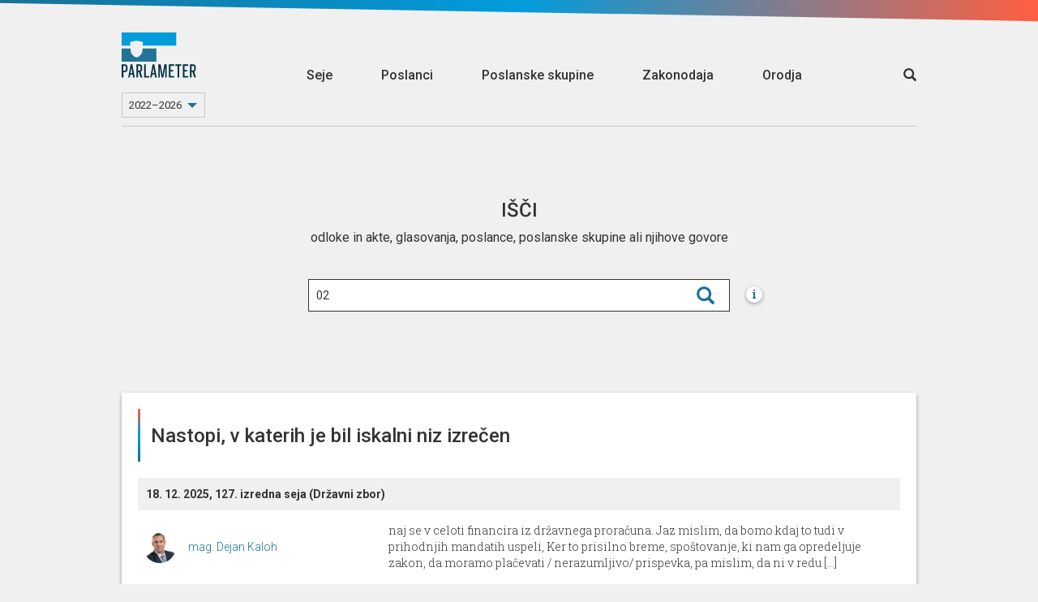

--- FILE ---
content_type: text/html; charset=utf-8
request_url: https://parlameter.si/seje/isci/?q=02
body_size: 271272
content:
<!DOCTYPE html>
<html>

<head>
  <title>Išči seje</title>
  <meta charset="UTF-8">
  <meta http-equiv="X-UA-Compatible" content="IE=edge">
  <meta name="viewport" content="width=device-width, initial-scale=1, maximum-scale=1, user-scalable=no">
  <link rel="shortcut icon" type="image/x-icon" href="https://parlassets-slovenija.lb.djnd.si/icons/favicon.ico">
  <meta name="google-site-verification" content="KR2vVdu1jrwHQR26kJHqQVzvC9fwJEoM1DOId7y7HWQ">

  <meta name="twitter:creator" content="@danesjenovdan">
  <meta name="twitter:description" content="Parlameter je orodje, ki z analizo glasovanj in transkriptov nastopov lajša spremljanje dela v Državnem zboru.">
  <meta name="twitter:card" content="summary_large_image">
  <meta name="twitter:title" content="Išči seje">
  
    <meta name="twitter:image" content="https://parlassets-slovenija.lb.djnd.si/img/OG.png">
  

  <meta property="og:description" content="Parlameter je orodje, ki z analizo glasovanj in transkriptov nastopov lajša spremljanje dela v Državnem zboru.">
  <meta property="og:type" content="website">
  <meta property="og:title" content="Išči seje">
  <meta property="og:image:width" content="1200" />
  <meta property="og:image:height" content="630" />
  
    <meta property="og:image" content="https://parlassets-slovenija.lb.djnd.si/img/OG.png">
  

  <link rel="stylesheet" href="https://fonts.googleapis.com/css?family=Roboto:400,100,500&amp;subset=latin,latin-ext">
  <link rel="stylesheet" href="https://fonts.googleapis.com/css?family=Roboto+Slab:300,700">
  <link rel="stylesheet" href="https://cdnjs.cloudflare.com/ajax/libs/twitter-bootstrap/3.3.7/css/bootstrap.min.css">
  <link rel="stylesheet" href="https://parlassets-slovenija.lb.djnd.si/scss/style.css?v=20250513">

  <script src="https://cdn.polyfill.io/v2/polyfill.js?features=Array.prototype.find,Promise"></script>
  <script src="https://ajax.googleapis.com/ajax/libs/jquery/1.11.3/jquery.min.js"></script>
  <script src="https://cdnjs.cloudflare.com/ajax/libs/twitter-bootstrap/3.3.7/js/bootstrap.min.js"></script>

  <script defer data-domain="parlameter.si" src="https://plausible.lb.djnd.si/js/plausible.js"></script>
</head>


<body>
  <header class="header">
    <div class="stripeeltop"></div>
    <div class="container">
      <div class="menu-container">
        <div class="logo-and-mandate">
          <a class="logo" href="/">
            <img class="logo-image-height" src="https://parlassets-slovenija.lb.djnd.si/img/logo-parlameter.svg" alt="logo">
          </a>
          
          <div class="select">
            <select class="mandate-select">
              
                <option value="https://parlameter.si" selected>2022–2026</option>
              
                <option value="https://viii.parlameter.si" >2018–2022</option>
              
                <option value="https://vii.parlameter.si" >2014–2018</option>
              
            </select>
          </div>
          
        </div>
        <div class="menu">
          <a class="" href="/seje">Seje</a>
          <a class="" href="/poslanci">Poslanci</a>
          <a class="" href="/poslanske-skupine">Poslanske skupine</a>
          <a class="" href="/zakonodaja">Zakonodaja</a>
          <a class="" href="/orodja">Orodja</a>
        </div>
        <div class="open-search">
          <a href="/seje/isci/"><span class="glyphicon glyphicon-search"></span></a>
        </div>
        <div class="mobile-menu__button">
          <span class="mobile-menu__bg"></span>
          <a href="#" class="mobile-menu__hambuger">
            <span class="mobile-menu__hambuger-line mobile-menu__hambuger-line--1"></span>
            <span class="mobile-menu__hambuger-line mobile-menu__hambuger-line--2"></span>
            <span class="mobile-menu__hambuger-line mobile-menu__hambuger-line--3"></span>
          </a>
        </div>
      </div>
    </div>
  </header>
  <div class="container">




<!--<div class="row">-->
<!--  <div class="col-md-10 col-md-offset-1" id="about">-->
<!--    <div style="border: 1px solid #ccc; margin-top: 3rem; padding: 3rem 4rem; font-size: 1.65rem; text-align: center; font-weight: 500;">-->
<!--      To je testni page, nič ne dela.-->
<!--    </div>-->
<!--  </div>-->
<!--</div>-->


<div class="landing">
  <div class="session-container session-search-container">
    <div class="row">
      <div class="col-lg-12">
        <div class="narrow-inner-container">
          <h2>Išči </h2>
          <div id="about">
            <p class="public-col">
                odloke in akte, glasovanja, poslance, poslanske skupine ali njihove govore
            </p>
          </div>
          <style>
          /* TODO this is a dirty hack */
          [id^="misc_search"] {
            height: 0;
            z-index: 3;
          }
          </style>
          <div class="search-container">
            <!--async(cjyiq18ao)--><link rel="stylesheet" href="https://parlassets-slovenija.lb.djnd.si/assets/common-BF0iwUqU.css"><link rel="stylesheet" href="https://parlassets-slovenija.lb.djnd.si/assets/GlobalSearch-CCGEGuiJ.css"><link rel="stylesheet" href="https://parlassets-slovenija.lb.djnd.si/assets/TransparentWrapper-B8615CSN.css"><link rel="stylesheet" href="https://parlassets-slovenija.lb.djnd.si/assets/SearchDropdown-DenDZslU.css"><link rel="modulepreload" href="https://parlassets-slovenija.lb.djnd.si/assets/misc/search.gW_73Sb0.js"><link rel="modulepreload" href="https://parlassets-slovenija.lb.djnd.si/assets/common.vQsXjJVe.js"><link rel="modulepreload" href="https://parlassets-slovenija.lb.djnd.si/assets/GlobalSearch.MidCwJdb.js"><link rel="modulepreload" href="https://parlassets-slovenija.lb.djnd.si/assets/cancelableRequest.BKO7oiZI.js"><link rel="modulepreload" href="https://parlassets-slovenija.lb.djnd.si/assets/index.B9ygI19o.js"><link rel="modulepreload" href="https://parlassets-slovenija.lb.djnd.si/assets/TransparentWrapper.CPZMMJ_H.js"><link rel="modulepreload" href="https://parlassets-slovenija.lb.djnd.si/assets/SearchDropdown.BZUQvp-M.js"><link rel="modulepreload" href="https://parlassets-slovenija.lb.djnd.si/assets/debounce.CrpYVfdM.js"><link rel="modulepreload" href="https://parlassets-slovenija.lb.djnd.si/assets/toNumber.Bl1XnAhH.js"><link rel="modulepreload" href="https://parlassets-slovenija.lb.djnd.si/assets/isSymbol.B9w1aIT5.js"><link rel="modulepreload" href="https://parlassets-slovenija.lb.djnd.si/assets/uniqBy.DjzsTW-N.js"><link rel="modulepreload" href="https://parlassets-slovenija.lb.djnd.si/assets/_baseIteratee.D8yo9VcW.js"><link rel="modulepreload" href="https://parlassets-slovenija.lb.djnd.si/assets/_arrayPush.lnK5TCUO.js"><link rel="modulepreload" href="https://parlassets-slovenija.lb.djnd.si/assets/keys.CAcdpeEg.js"><link rel="modulepreload" href="https://parlassets-slovenija.lb.djnd.si/assets/_baseFindIndex.Cj99RmFE.js"><div id="misc_search__5ctttvnhegb"><div data-v-e972a3b2 data-v-cc33736a><!----><div class="card-container transparent" data-v-cc33736a><div class="card-content" data-v-cc33736a><div class="card-content-front" data-v-cc33736a><!--[--><div class="search-dropdown" data-v-e972a3b2 data-v-479c130a><!----><input value="02" placeholder="Išči" class="search-dropdown-input" type="text" data-v-479c130a><span class="search-icon-wrapper" data-v-479c130a></span><ul class="search-dropdown-options empty" style="margin-top:0;" data-v-479c130a><!----><!--[--><!--]--></ul></div><!--]--></div></div></div></div></div><script type="module">window.__INITIAL_STATE__={"contextData":{"mountId":"misc_search__5ctttvnhegb","cardName":"misc/search","cardData":{"url":"https://parladata-slovenija.lb.djnd.si/v3/cards/misc/search/?id=2&text=02","id":"2","error":false,"data":{"results":{"people":[],"groups":[]},"mandate":{"id":2,"description":"9. sklic DZ","beginning":"2022-05-13T00:00:01"}}},"cardState":{"text":"02"},"urls":{"site":"https://parlameter.si","cards":"https://kartica.parlameter.si","data":"https://parladata-slovenija.lb.djnd.si/v3","cdn":"https://parlassets-slovenija.lb.djnd.si","metaImages":"https://meta-image-generator.lb.djnd.si/parlameter"},"siteMap":{"landing":{"legislation":"zakonodaja","sessions":"seje","members":"poslanci","parties":"poslanske-skupine","tools":"orodja","about":"https://parlameter.org/sl/","media":"za-medije","legal":"pravno-obvestilo","thankYou":"hvala","error":"ups"},"sessions":{"search":{"base":"isci","filter":"filter"}},"tools":{"notifications":"obvestila","voteComparator":"primerjalnik-glasovanj","unity":"enotnost","compass":"parlamentarni-kompas","wordGroups":"skupine-besed"},"member":{"leaderBase":"predsednik-dz","base":"poslanec","overview":"pregled","votings":"glasovanja","speeches":"govori"},"party":{"base":"poslanska-skupina","overview":"pregled","votings":"glasovanja","speeches":"govori"},"session":{"base":"seja","legislation":"zakonodaja","otherVotings":"glasovanja","transcript":"transkript","agenda":"dnevni-red","vote":"glasovanje","minutes":"zapisnik"}},"templateName":"site","template":{"pageTitle":"","frameContainerClass":"col-md-6 col-md-offset-3","embedContainerClass":"","contextUrl":"https://parlameter.si","ogImage":"https://parlassets-slovenija.lb.djnd.si/img/OG.png"}},"i18nData":{"locale":"sl","defaultMessages":{"card-errored":"Pri nalaganju kartice je prišlo do napake.","card-in-development":"Ta kartica je še v razvoju.","under-consideration":"Trenutno v obravnavi","recently-passed":"Nedavno sprejeto","most-discussed":"Največ reakcij","all-legislation":"Vsa zakonodaja","select-mps":"Izberi poslance","selected-mps":"Izbranih: {num}","select-group":"Izberi skupino","select-body":"Izberi telo","select-time-period":"Izberi časovno obdobje","search_placeholder":"Išči","trigger":"Sprožilec","input-trigger":"Vpiši sprožilec","match":"Ujemanje","interval":"Pogostost","email":"E-pošta","input-email":"Vpiši svoj e-naslov","email-address":"E-naslov","notification-steps":[{"textfirst":"Izberi besedo ali besedno zvezo, ki jo želiš spremljatii. Kmalu za tem, ko bo uporabljena v govoru, glasovanju ali zakonodaji, ti to sporočimo po e-pošti."},{"textfirst":"Izberi način ujemanja sprožilca. Z natančnim ujemanjem bodo besede ali besedne zveze zaznane zgolj v taki obliki, kot so bile zapisane. S širokim ujemanjem bodo upoštevane tudi nekatere druge različice besede ali besedne zveze, kot so sklanjatve, spregatve ali sorodni izrazi.","firstbullet":"Natančno ujemanje","secondbullet":"Široko ujemanje"},{"textfirst":"Kako pogosto naj ti pišemo?","firstbullet":"Največ enkrat na dan","secondbullet":"Največ enkrat na teden","thirdbullet":"Največ enkrat na mesec"},{"textfirst":"Zaupaj nam e-naslov, na katerega ti naj pošiljamo obvestila.","textsecond":"Strinjam se, da mi Danes je nov dan po e-pošti pošilja obvestila, ko se izbrane besede ali besedne zveze uporabijo pri delu državnega zbora.","submit":"Prijavi me"},{"textfirst":"Zabeleženo!","textsecond":"Povezava za potrditev prijave in urejanje drugih nastavitev te čaka v e-poštnem predalu."},{"textfirst":"Potrjeno!","textsecond":"Na e-naslov {email} prejmeš obvestila za besedo oz. besedno zvezo “{keyword}”."},{"textfirst":"Napaka!","textsecond":"Prišlo je do napake pri shranjevanju obvestil."}],"add-new-trigger":"Dodaj nov sprožilec","to-notification-list":"Na seznam obvestil","remove":"Odstrani","confirm-delete-notification":"Ali si prepričan_a, da želiš odstraniti to obvestilo?","comparator-text":"Zanima me, na katerih glasovanjih so {same} glasovali enako, {different} pa drugače od njih. {load}","comparator-vote-percent":"{num} filtriranih glasovanj predstavlja {percent} vseh glasovanj.","select-members-voted-same":"Izberi poslance, ki so glasovali enako","select-members-voted-different":"Izberi poslance, ki so glasovali drugače","tabs":{"vote-list":"Seznam glasovanj","time-chart":"Dinamika skozi čas","bar-chart":"Dinamika glede na MDT"},"comparator-empty-state-text":"Za prikaz glasovanj dodaj vsaj dva akterja.","comparator-empty-state-text-same":"Za prikaz glasovanj dodaj vsaj enega akterja, ki je glasoval enako.","speakers":"Govorci","input-words":"Vnesi posamezno besedo ali več besed, ločenih z vejico.","empty-text":"Za prikaz rezultatov dodaj vsaj dve besedi.","wordgroups-text":"Pokaži mi, kdo največ omenja naslednjo skupino besed: {words} {load}","show-relative":"Prikaži relativno metriko","select-working-body-placeholder":"Izberi delovno telo","only-abstracts":"Samo s povzetki","only-with-votes":"Samo z glasovanji","icon":"Ikona","exposed":"Izpostavljeno","create-commentality":"Ustvari na Commentality","edit-info":"Uredi informacije","only-parties":"Samo poslanske skupine","edit-memberships":"Uredi članstva","only-current":"Samo trenutna","add-member":"Dodaj člana","edit-membership":"Uredi članstvo","save-membership":"Shrani članstvo","member":"Član","add-membership":"Dodaj članstvo","members":"Članice in člani","only-mps":"Samo poslanci","display-name":"Ime za prikaz","update-session":"Posodobi sejo","tags":"Oznake","add-tag":"Dodaj oznako","votes":"Glasovi","yes":"DA","no":"NE","copy":"Kopiraj","copied":"Skopirano!","load":"Naloži","confirm":"Potrdi","data-currently-unavailable":"Podatki trenutno niso na voljo.","data-not-published":{"link-text":"Opozori jih tukaj!","link-url":"http://example.com/","data-not-available":"Parlament teh podatkov ne objavlja.","show-of-hands":"Parlament ne objavlja poimenskih rezultatov glasovanja z dvigom rok.","parlamentary-questions":"Parlament ne objavlja poslanskih vprašanj in pobud."},"search":"Išči","title-search":"Išči po naslovu","contents-search":"Išči po vsebini govorov","working-body":"Delovno telo","working-bodies":"Delovna telesa","vote-types":"Tipi glasovanja","select-placeholder":"Izberi","selected-placeholder":"Izbranih: {num}","data":"Podatki","name":"Ime","name--for-legislation":"Ime","epa":"EPA","change":"Sprememba","status":"Status","result":"Rezultat","age":"Starost","education-level":"Stopnja izobrazbe","education":"Izobrazba","number-of-votes":"Število glasov","number-of-points":"Število točk","number-of-terms":"Število mandatov","previous-occupation":"Prejšnje delovno mesto","district":"Okraj","birth-date":"Rojstni dan","gender":"Spol","social-media":"Družbena omrežja","analysis":"Analiza","vote-passed":"Sprejet","vote-not-passed":"Zavrnjen","vote-under-consideration":"V obravnavi","vote-unknown":"Neznano","vote-result--enacted":"Sprejet","vote-result--submitted":"Oddan","vote-result--rejected":"Zavrnjen","vote-result--retracted":"Umaknjen","vote-result--adopted":"Sprejet","vote-result--received":"Prejet","vote-result--in_procedure":"V obravnavi","vote-result--suspended":"Suspended","average":"Povprečje","maximum":"Največ","coalition":"koalicija","opposition":"ostali","vote-for":"Za","vote-for-plural":"Za","vote-against":"Proti","vote-against-plural":"Proti","vote-abstain":"Vzdržan","vote-abstain--m":"Vzdržan","vote-abstain--f":"Vzdržana","vote-abstain-plural":"Vzdržani","vote-absent":"Odsoten","vote-absent-plural":"Odsotni","vote-did-not-vote":"Brez glasu","vote-did-not-vote-plural":"Brez glasu","vote-no-majority":"Ni večinskega glasu","voted-for--f":"ZA","voted-for--m":"ZA","voted-for--plural":"ZA","voted-against--f":"PROTI","voted-against--m":"PROTI","voted-against--plural":"PROTI","voted-abstain--f":"Vzdržana","voted-abstain--m":"Vzdržan","voted-abstain--plural":"Vzdržani","voted-absent--f":"Odsotna","voted-absent--m":"Odsoten","voted-absent--plural":"Odsotni","voted-did-not-vote--f":"Brez glasu","voted-did-not-vote--m":"Brez glasu","voted-did-not-vote--plural":"Brez glasu","anonymous-votes-present":"Občinski svet ni objavil vseh individualnih glasovnic.","sort-by":"Razvrsti po","sort-by--date":"Datumu","sort-by--unity":"Enotnosti","sort-by--disunity":"Neenotnosti","filtered-to-none":"Brez zadetkov","mps":"Poslanci","party":"Poslanska skupina","parties":"Poslanske skupine","unaffiliated--f":"nepovezana","unaffiliated--m":"nepovezan","unaffiliated--plural":"nepovezani","time-period":"Časovno obdobje","session-type":"Vrsta seje","no-results":"Brez zadetkov.","no-speeches":"Brez govorov.","no-abstract":"Za ta zakon žal nimamo povzetka.","present--f":"Prisotna","present--m":"Prisoten","present--plural":"Prisotni","absent--f":"Odsotna","absent--m":"Odsoten","absent--plural":"Odsotni","no-term":"Brez mandata","no-data":"Brez podatka","unity":"Enotnost","everybody":"Vsi","show":"Prikaži","full-speech":"Cel govor","session-processing":"Seja v obdelavi.","organization":"Organizacija","start":"Začetek","date":"Datum","start-date":"Datum začetka","end-date":"Datum konca","missing-date":"Brez datuma","legislation":"Zakonodaja","laws":"Zakoni","acts":"Akti","votings":"Glasovanja","save":"Shrani","save-all":"Shrani vse","saved":"Shranjeno","generate":"Ustvari","edit-abstract":"Uredi povzetek","abstract":"Povzetek","acronym":"Kratica","classification":"Klasifikacija","info":{"title":"Info","methodology":"METODOLOGIJA"},"share":{"title":"Deli","direct-link":"Neposredna povezava do kartice"},"embed":{"title":"Vdelaj","always-refresh":"Podatki naj se vedno osvežujejo"},"previous":{"title":"Prejšnje verzije"},"export":{"title":"Izvozi podatke","csv":"Izvozi v .csv","json":"Izvozi v .json"},"membership-list":{"no-memberships":"Brez članstev."},"style-scores":{"elevated-vocabulary":"Privzdignjeno besedje","simple-vocabulary":"Preprosto besedje","excessive-vocabulary":"Ekscesno besedje"},"question":{"asked--m":"Zastavil vprašanje {title}","asked--f":"Zastavila vprašanje {title}","asked--plural":"Zastavili vprašanje {title}","asked--with-name--m":"{name} je zastavil vprašanje {title}","asked--with-name--f":"{name} je zastavila vprašanje {title}","asked--with-name--plural":"{name} so zastavili vprašanje {title}","asked--group":"Poslanska skupina {name} je zastavila vprašanje {title}"},"initiative":{"asked--m":"Podal pobudo {title}","asked--f":"Podala pobudo {title}","asked--plural":"Podali pobudo {title}","asked--with-name--m":"{name} je podal pobudo {title}","asked--with-name--f":"{name} je podala pobudo {title}","asked--with-name--plural":"{name} so podali pobudo {title}","asked--group":"Poslanska skupina {name} je podala pobudo {title}"},"unknown":{"asked--m":"Odprl temo: {title}","asked--f":"Odprla temo: {title}","asked--plural":"Odprli temo: {title}","asked--with-name--m":"{name} je odprl temo: {title}","asked--with-name--f":"{name} je odprla temo: {title}","asked--with-name--plural":"{name} so odprli temo: {title}","asked--group":"Poslanska skupina {name} je odprla temo: {title}"},"event":{"ballot--for--m":"Glasoval ZA {title}","ballot--for--f":"Glasovala ZA {title}","ballot--against--m":"Glasoval PROTI {title}","ballot--against--f":"Glasovala PROTI {title}","ballot--absent--m":"Ni bil prisoten na glasovanju o {title}","ballot--absent--f":"Ni bila prisotna na glasovanju o {title}","ballot--abstain--m":"VZDRŽAL se je glasovanja o {title}","ballot--abstain--f":"VZDRŽALA se je glasovanja o {title}","ballot--did-not-vote--m":"BREZ GLASU na glasovanju o {title}","ballot--did-not-vote--f":"BREZ GLASU na glasovanju o {title}","speech--m":"Govoril na {session} {org}","speech--f":"Govorila na {session} {org}","show-answer":"Prikaži odgovor","hide-answer":"Skrij odgovor"},"months":["januar","februar","marec","april","maj","junij","julij","avgust","september","oktober","november","december"],"vote_types":{"agenda":"dnevni red","whole_law":"glasovanje o zakonu v celoti","amendment":"amandma","no_confidence":"interpelacija","record_conclusion":"evidenčni sklep","conclusion_proposal":"predlog sklepa","ratification":"zakon o ratifikaciji","naming":"imenovanje","call_proposal":"predlog za razpis","recommendation":"priporočilo","report":"poročilo","procedural_proposal":"proceduralni predlog","personal_property_decree":"odlok o načrtu ravnanja s stvarnim premoženjem","other":"drugo"},"tools":{"notifications":"Parlameter obvestila","vote-comparator":"Primerjalnik glasovanj","unity":"Enotnost","compass":"Parlamentarni kompas","word-groups":"Skupine besed"},"frame":{"show-in-context":"Oglej si kartico v kontekstu spletnega mesta"},"ogText":"Parlameter je orodje, ki z analizo glasovanj in transkriptov nastopov lajša spremljanje dela v Državnem zboru.","committees":"Delovna telesa","councils":"Delovna telesa","commissions":"Delovna telesa","delegations":"Druga članstva","friendship_groups":"Druga članstva","investigative_comissions":"Preiskovalne komisije","elected-to-district":"Št. glasov: {numVotes}, {district}","elected-to-district--m":"Prejel {numVotes} glasov v okraju {district}","elected-to-district--f":"Prejela {numVotes} glasov v okraju {district}","elected-to-district-with-points":"Št. točk: {numVotes}, {district}","elected-to-district-with-points--m":"Prejel {numVotes} točk v okraju {district}","elected-to-district-with-points--f":"Prejela {numVotes} točk v okraju {district}","age--years":"{age} let","no-social-media":"ni družbenih omrežij.","select-district-placeholder":"Izberi okraj","select-parties-placeholder":"Izberi poslansko skupino","all-parties":"vse poslanske skupine","all-voting-districts":"vsi volilni okraji","missing-district":"okraj ni vnešen","voting-district":"volilni okraj","sort-by--name":"abecedi","sort-by--district":"okrajih","sort-by--party":"poslanskih skupinah","sort-by--analysis":"rezultatu analize {analysis}","sort-by--change":"aktualni spremembi v rezultatu analize {analysis}","sort-by--age":"starosti","sort-by--education":"stopnji izobrazbe","sort-by--terms":"številu mandatov","analysis-texts":{"demographics":{"label":"Demografija"},"presence_votes":{"label":"Prisotnost na glasovanjih","titleSuffix":" po prisotnosti na glasovanjih","explanation":"Število glasovanj, ko je bil poslanec prisoten, delimo s številom vseh glasovanj in normaliziramo (min 1 - max 100)."},"number_of_questions":{"label":"Št. poslanskih vprašanj in pobud","titleSuffix":" po št. poslanskih vprašanj in pobud","explanation":"Število poslanskih vprašanj in pobud, ki jih je poslanec_ka zastavil_a v tem sklicu DZ v primerjavi s povprečno in največjo vrednostjo."},"speeches_per_session":{"label":"Št. govorov na sejo","titleSuffix":" po št. govorov na sejo","explanation":"Preštejemo poslančeve govore in število delimo s številom sej, na katerih je poslanec govoril. Število vseh govorov delimo najprej s številom poslancev, potem pa še s številom vseh sej (na katerih se je govorilo). Individualni rezultat primerjamo s povprečnim."},"spoken_words":{"label":"Št. izgovorjenih besed","titleSuffix":" po št. izgovorjenih besed","explanation":"Število besed, ki jih je poslanec izgovoril v vseh svojih dosedanjih govorih v DZ."},"mismatch_of_pg":{"label":"Neujemanje s poslansko skupino","titleSuffix":" po neujemanju s poslansko skupino","explanation":"Odstopanje od večinskega glasu poslanske skupine na glasovanjih v DZ."},"working_bodies":{"label":"Delovna telesa","titleSuffix":" po delovnih telesih","explanation":"Članstva v delovnih telesih."}},"all-votes":"vsa glasovanja","all-working-bodies":"vsa delovna telesa","everyone":"Vsi","parliament":"sabor","analysis-not-available":"Ta analiza ni na voljo.","party-leader--m":"Vodja poslanske skupine","party-leader--f":"Vodja poslanske skupine","deputy-leader--m":"Namestnik","deputy-leader--f":"Namestnica","leader--m":"Vodja","leader--f":"Vodja","president--m":"Predsednik","president--f":"Predsednica","deputy--m":"Podpredsednik","deputy--f":"Podpredsednica","member--m":"Član","member--f":"Članica","number-of-seats":"Število poslanskih sedežev","contact":"Kontakt","mp":"Poslanec_ka","addressee":"Naslovljenec_ka","analysis-texts--party":{"seat_count":{"label":"Število sedežev","titleSuffix":" po številu sedežev","explanation":"Število sedežev posamezne poslanske skupine dobimo tako, da preštejemo vse njihove trenutno aktivne člane."},"presence_sessions":{"label":"Prisotnost na sejah DZ","titleSuffix":" glede na rezultate analize s prisotnostjo na sejah DZ","explanation":"Preštejemo vse seje in za vsakega poslanca_ko PS preverimo, če je na posamezni seji vsaj enkrat glasoval_a. V primeru, da je, osebo štejemo kot prisotnego na tej seji. Seštevek vseh prisotnosti poslancev PS na sejah DZ delimo s številom poslancev v PS, ta rezultat pa delimo številom sej in normaliziramo (min 1 - max 100)."},"vote_attendance":{"label":"Prisotnost na glasovanjih","titleSuffix":" glede na prisotnost na glasovanjih","explanation":"Preštejemo vsa glasovanja, nato pa še, koliko poslancev poslanske skupine (PS) je bilo prisotnih na posameznem glasovanju. Seštevek vseh oddanih glasovnic poslancev PS delimo s številom poslancev v PS, ta rezultat pa delimo s številom glasovanj in normaliziramo (min 1 - max 100)."},"number_of_questions":{"label":"Št. poslanskih vprašanj in pobud","titleSuffix":" glede na število zastavljenih poslanskih vprašanj in pobud","explanation":"Preštejemo vsa poslanska vprašanja in pobude, ki so jih postavili poslanci izbrane poslanske skupine v tem sklicu DZ. Podatke pridobivamo s spletnega mesta DZ RS."},"number_of_amendments":{"label":"Št. vloženih amandmajev","titleSuffix":" glede na rezultate analize po št. vloženih amandmajev","explanation":""},"group_unity":{"label":"Enotnost glasovanj","titleSuffix":" glede na enotnost glasovanj","explanation":""},"vocabulary_size":{"label":"Raznolikost besedišča","titleSuffix":" glede na raznolikost besedišča","explanation":"Iz vseh poslančevih govorov preštejemo unikatne besede ter število vseh izgovorjenih besed. Potem preštejemo, kolikokrat se vsaka unikatna beseda pojavi. Razdelimo jih v kategorije, tako da združimo vse besede, ki se ponovijo enkrat, dvakrat, trikrat itn. Na koncu izračunamo koeficient, kjer nad ulomkovo črto postavimo število vseh unikatnih izgovorjenih besed, pod ulomkovo črto pa število besed, ki se ponovijo z neko frekvenco (enkrat, dvakrat, trikrat ...) in množimo s frekvenco na kvadrat (ena na kvadrat, dva na kvadrat, tri na kvadrat ...). Za poved \"Danes je nov dan in danes je dan za Parlameter\" je rezultat: 7 / ((3*2^2) + (4*1^2)) = 0,4375<br><br>Za vsako poslansko skupino seštejemo rezultate poslancev in delimo s številom poslancev v njej. Posamezne seštevke delimo s skupnim seštevkom in normaliziramo (min 1 - max 100)."},"privzdignjeno":{"label":"Privzdignjeno besedje","titleSuffix":" glede na rezultate analize s privzdignjenim besedjem","explanation":"Z združevanjem kvalifikatorjev SSKJ in SNB smo definirali ekscesno, privzdignjeno in preprosto besedje v poslanskih govorih. Upoštevani so le kvalifikatorji, ki so v obeh slovarjih tik za zaglavjem in imajo doseg do konca geselskega sestavka (ne pa tudi kvalifikatorji za posamezne pomene oziroma rabe). Podjetje Amebis je iz transkriptov poslanskih govorov pripravilo sezname besed, ki imajo katerega od izbranih kvalifikatorjev.<br>Privzdignjeno besedje<br>Kvalifikatorji iz SSKJ<br>evfemistično (evfem.), mitološko (mitol.), pesniško (pesn.), knjižno (knjiž.), zastarelo (zastar.), starinsko (star.)<br>Kvalifikatorji iz SNB<br>/<br><br>Za vsako poslansko skupino seštejemo rezultate poslancev in delimo s številom poslancev v njej. Posamezne seštevke delimo s skupnim seštevkom in normaliziramo (min 1 - max 100)."},"preprosto":{"label":"Preprosto besedje","titleSuffix":" glede na rezultate analize s preprostim besedjem","explanation":"Z združevanjem kvalifikatorjev SSKJ in SNB smo definirali ekscesno, privzdignjeno in preprosto besedje v poslanskih govorih. Upoštevani so le kvalifikatorji, ki so v obeh slovarjih tik za zaglavjem in imajo doseg do konca geselskega sestavka (ne pa tudi kvalifikatorji za posamezne pomene oziroma rabe). Podjetje Amebis je iz transkriptov poslanskih govorov pripravilo sezname besed, ki imajo katerega od izbranih kvalifikatorjev.<br>Preprosto besedje<br>Kvalifikatorji iz SSKJ<br>narečno (nar.), pogovorno (pog.), nižje pogovorno (nižje pog.) <br>Kvalifikatorji iz SNB<br>pogovorno (pog.)<br><br>Za vsako poslansko skupino seštejemo rezultate poslancev in delimo s številom poslancev v njej. Posamezne seštevke delimo s skupnim seštevkom in normaliziramo (min 1 - max 100)."},"problematicno":{"label":"Ekscesno besedje","titleSuffix":" glede na rezultate analize z ekscesnim besedjem","explanation":"Z združevanjem kvalifikatorjev SSKJ in SNB smo definirali ekscesno, privzdignjeno in preprosto besedje v poslanskih govorih. Upoštevani so le kvalifikatorji, ki so v obeh slovarjih tik za zaglavjem in imajo doseg do konca geselskega sestavka (ne pa tudi kvalifikatorji za posamezne pomene oziroma rabe). Podjetje Amebis je iz transkriptov poslanskih govorov pripravilo sezname besed, ki imajo katerega od izbranih kvalifikatorjev.<br>Ekscesno besedje<br>Kvalifikatorji iz SSKJ <br>vulgarno (vulg.), slabšalno (slabš.), ekspresivno (ekspr.), ironično (iron.), otroško (otr.) <br>Kvalifikatorji iz SNB<br>slabšalno (slabš.), vulgarno (vulg.)<br><br>Za vsako poslansko skupino seštejemo rezultate poslancev in delimo s številom poslancev v njej. Posamezne seštevke delimo s skupnim seštevkom in normaliziramo (min 1 - max 100)."}},"accepted":"sprejeti","rejected":"zavrnjeni","gov-side":"Stran vlade","summary":"Povzetek","all-mps":"Vsi poslanci","whole-term":"Celoten mandat","last-year":"Zadnje leto","limited-to-last-five":", izpis pa omejen samo na zgornjih pet sej","just-last-five":"Samo zadnjih 5","sort-by--updated":"datumu zadnje spremembe podatkov o seji","sort-by--workingBody":"imenu organizacije","title":"Ime","other-procedures":"Drugi postopki","speech-link":"Povezava do govora v transkriptu","speech-card-link":"Povezava do kartice govora","minutes-agenda-link":"Povezava do dnevnega reda","minutes-item-card-link":"Povezava do kartice točke zapisnika","vote-roll-results":"Poimensko glasovanje","mayor":"Župan","website":"Spletno mesto","budget":"Proračun","agenda-items":"Točke dnevnega reda","agenda-item-point":"{num}. točka","material":"Gradivo","documents":"Dokumenti","external_analysis":"Analize","other":"Drugo","organization-classifications":{"root":"Državni zbor","house":"Državni zbor","committee":"Odbori","other":"Drugo","commission":"Komisije","investigative_commission":"Preiskovalne komisije","council":"Kolegij predsednice Državnega zbora"},"legislation-classifications":{"act":"Akt","decree":"Odlok","law":"Zakon"},"anonymous":{"person":{"name":"Neznana oseba"},"group":{"name":"Neznana poslanska skupina","acronym":"N/A"}},"newsletter-signup-title":"Sign up to our newsletter!","newsletter-signup-description":"Sign up to our newsletter, sign up to our newsletter, sign up to our newsletter, sign up to our newsletter.","newsletter-signup-input-placeholder":"Email","newsletter-signup-checkbox-text":"Some GDPR consent text","newsletter-signup-button-text":"SIGN UP","newsletter-signup-unsubscribe-button-text":"Unsubscribe me!","newsletter-signup-success-text":"Registration successful!","ask-person-a-question":"Pošlji nam svoje vprašanje, mi pa ga bomo po pregledu posredovali poslancu_ki in objavili v kartici Zastavljena vprašanja in odgovori.","thank-you-for-the-question":"Hvala za poslano vprašanje!","send":"Pošlji","error-message":"Prišlo je do napake.","joint-session":"Skupna seja"},"cardMessages":{}}};</script><script type="module" src="https://parlassets-slovenija.lb.djnd.si/assets/misc/search.gW_73Sb0.js?mountId=misc_search__5ctttvnhegb"></script>

          </div>
          <div class="searchinfo" data-mc="search" data-ma="infobox" data-mn="" data-mv="" data-toggle="modal" data-target="#modal-search-how">i</div>
        </div>
      </div>
    </div>
  </div>
  <!-- SEARCH MODAL -->
<div class="modal fade" tabindex="-1" role="dialog" id="modal-search-how">
  <div class="modal-dialog modal-wide modal-center" role="document">
    <div class="modal-center-wrapper">
      <div class="modal-content">
        <div class="modal-header">
          <div class="modal-logo">
            <img class="img-responsive" src="https://parlassets-slovenija.lb.djnd.si/img/logo-parlameter.svg" alt="parlameter logo">
          </div>
          <button type="button" class="close modal-close" data-dismiss="modal" aria-label="Close"><span aria-hidden="true">&times;</span></button>
          <h4 class="modal-title">Kako iskati?</h4>
        </div>
        <div class="modal-body">
          <div class="container-fluid">
            <p>
              Za privzet način iskanja je nastavljeno široko ujemanje (med zadetki se znajdejo vsi govori, ki vsebujejo katero koli od besed v iskalnem nizu). Med rezultati zadetkov se zaradi pregibanja pojavljajo vse slovnične oblike znotraj iste besedne vrste. To ne velja zgolj za iskanje z natančnim ujemanjem ("narekovaji").
            </p>
            <p>
              Če želiš svoj iskalni niz dodatno modificirati, lahko uporabiš naslednje operatorje:
            </p>
            <div class="row flex-wrap">
              <div class="col-sm-6">
                <div class="light-bg">
                  <h4>! (KLICAJ)</h4>
                  <p>rezultati iskanja nujno vključujejo s klicajem označeno besedo v iskalnem nizu, druge besede iskalnega niza pa služijo zgolj za rangiranje rezultatov</p>
                  <div class="row">
                    <div class="col-xs-6">
                      <br>
                      <div><i>Primer iskanja:</i></div>
                      <div>Poslanska !skupina</div>
                    </div>
                    <div class="col-xs-6">
                      <br>
                      <div><i>Rezultati iskanja:</i></div>
                      <div>
                        Poslanska skupina,<br> skupina poslancev,<br> mednarodna skupina
                      </div>
                      <br>
                      <div><i>Ni rezultat iskanja</i></div>
                      <div>
                        Poslanska služba
                      </div>
                    </div>
                  </div>
                </div>
              </div>
              <div class="col-sm-6">
                <div class="light-bg">
                  <h4>- (MINUS)</h4>
                  <p>rezultati iskanja izključujejo zadetke s posamezno besedo v iskalnem nizu, če to besedo predhaja minus (-)</p>
                  <div class="row">
                    <div class="col-xs-6">
                      <br>
                      <div><i>Primer iskanja:</i></div>
                      <div>-Poslanska skupina</div>
                    </div>
                    <div class="col-xs-6">
                      <br>
                      <div><i>Rezultati iskanja:</i></div>
                      <div>
                        skupina poslancev,<br> mednarodna skupina
                      </div>
                      <br>
                      <div><i>Ni rezultat iskanja</i></div>
                      <div>
                        Poslanska skupina
                      </div>
                    </div>
                  </div>
                </div>
              </div>
            </div>
            <div class="row flex-wrap">
              <div class="col-sm-6">
                <div class="light-bg">
                  <h4>"NAREKOVAJI"</h4>
                  <p>med rezultati iskanja bodo samo zadetki, ki vključujejo točen nabor znakov</p>
                  <div class="row">
                    <div class="col-xs-6">
                      <br>
                      <div><i>Primer iskanja:</i></div>
                      <div>Humanitarna kriza</div>
                    </div>
                  </div>
                </div>
              </div>
            </div>
          </div>
        </div>
      </div>
    </div>
  </div>
</div>
<!-- /SEARCH MODAL -->

</div>

<style>
  .searchinfo {
    top: auto;
    bottom: -49px;
    right: -20px;
  }
  @media (max-width: 767px) {
    .searchinfo {
      right: -8px;
    }
  }
</style>


<div id="session-search-results">
  <div class="row">
    <div class="col-md-12">
      <!--async(dnmoqn4ksk9)--><link rel="stylesheet" href="https://parlassets-slovenija.lb.djnd.si/assets/common-BF0iwUqU.css"><link rel="stylesheet" href="https://parlassets-slovenija.lb.djnd.si/assets/Govori-RmlTSJNw.css"><link rel="stylesheet" href="https://parlassets-slovenija.lb.djnd.si/assets/SearchField-CLww6Som.css"><link rel="stylesheet" href="https://parlassets-slovenija.lb.djnd.si/assets/SearchDropdown-DenDZslU.css"><link rel="stylesheet" href="https://parlassets-slovenija.lb.djnd.si/assets/ScrollShadow-CnOzMR-s.css"><link rel="stylesheet" href="https://parlassets-slovenija.lb.djnd.si/assets/EmptyState-CSuDCwab.css"><link rel="modulepreload" href="https://parlassets-slovenija.lb.djnd.si/assets/search/speeches.DDQmwIeR.js"><link rel="modulepreload" href="https://parlassets-slovenija.lb.djnd.si/assets/common.vQsXjJVe.js"><link rel="modulepreload" href="https://parlassets-slovenija.lb.djnd.si/assets/Govori.CziMHPfg.js"><link rel="modulepreload" href="https://parlassets-slovenija.lb.djnd.si/assets/SearchField.BHqLa-BN.js"><link rel="modulepreload" href="https://parlassets-slovenija.lb.djnd.si/assets/SearchDropdown.BZUQvp-M.js"><link rel="modulepreload" href="https://parlassets-slovenija.lb.djnd.si/assets/ScrollShadow.UkTIaVPH.js"><link rel="modulepreload" href="https://parlassets-slovenija.lb.djnd.si/assets/debounce.CrpYVfdM.js"><link rel="modulepreload" href="https://parlassets-slovenija.lb.djnd.si/assets/toNumber.Bl1XnAhH.js"><link rel="modulepreload" href="https://parlassets-slovenija.lb.djnd.si/assets/isSymbol.B9w1aIT5.js"><link rel="modulepreload" href="https://parlassets-slovenija.lb.djnd.si/assets/EmptyState.BJUgdpJU.js"><link rel="modulepreload" href="https://parlassets-slovenija.lb.djnd.si/assets/generateMonths.igJFAqmg.js"><link rel="modulepreload" href="https://parlassets-slovenija.lb.djnd.si/assets/range.DjOcYdPJ.js"><link rel="modulepreload" href="https://parlassets-slovenija.lb.djnd.si/assets/toFinite.Dvgg8puK.js"><link rel="modulepreload" href="https://parlassets-slovenija.lb.djnd.si/assets/_arrayPush.lnK5TCUO.js"><link rel="modulepreload" href="https://parlassets-slovenija.lb.djnd.si/assets/cancelableRequest.BKO7oiZI.js"><link rel="modulepreload" href="https://parlassets-slovenija.lb.djnd.si/assets/index.B9ygI19o.js"><link rel="modulepreload" href="https://parlassets-slovenija.lb.djnd.si/assets/titles.CpIKHDGQ.js"><link rel="modulepreload" href="https://parlassets-slovenija.lb.djnd.si/assets/altHeaders.Cios_9P1.js"><link rel="modulepreload" href="https://parlassets-slovenija.lb.djnd.si/assets/keys.CAcdpeEg.js"><link rel="modulepreload" href="https://parlassets-slovenija.lb.djnd.si/assets/ogImages.yxn1GoKk.js"><link rel="modulepreload" href="https://parlassets-slovenija.lb.djnd.si/assets/dateFormatter.D31kvdQl.js"><link rel="modulepreload" href="https://parlassets-slovenija.lb.djnd.si/assets/contextUrls.DaXQkR4D.js"><link rel="modulepreload" href="https://parlassets-slovenija.lb.djnd.si/assets/infiniteScroll.p1lZBiOP.js"><link rel="modulepreload" href="https://parlassets-slovenija.lb.djnd.si/assets/sessionInfoFormatter.B2NTubK9.js"><link rel="modulepreload" href="https://parlassets-slovenija.lb.djnd.si/assets/d3locales.BX-EuLZL.js"><link rel="modulepreload" href="https://parlassets-slovenija.lb.djnd.si/assets/groupBy.nZisreka.js"><link rel="modulepreload" href="https://parlassets-slovenija.lb.djnd.si/assets/_baseIteratee.D8yo9VcW.js"><div id="search_speeches__ddxtd7zjzs8"><div data-v-57b53c39 data-v-981147d7><!----><div class="card-container" data-v-981147d7><div class="card-header" data-v-981147d7 data-v-f19ca167><!--[--><div class="card-header-border" data-v-f19ca167></div><h1 data-v-f19ca167>Nastopi, v katerih je bil iskalni niz izrečen</h1><!--]--></div><div class="card-content full" data-v-981147d7><div class="card-content-front" data-v-981147d7><!--[--><!----><div class="speeches" data-v-57b53c39><div class="scroll-shadow-top" data-v-57b53c39 data-v-b97ca477><!--[--><div class="speeches-list-shadow" data-v-57b53c39><!----><!--[--><div data-v-57b53c39><div class="date" data-v-57b53c39>18. 12. 2025, 127. izredna seja (Državni zbor)</div><ul class="speeches__list" data-v-57b53c39><!--[--><li class="person-speech" data-v-57b53c39 data-v-67f341ac><div class="person-container" data-v-67f341ac><a href="https://parlameter.si/poslanec/44-dejan-kaloh" class="portrait" data-v-67f341ac><img src="https://s3.fr-par.scw.cloud/parlameter/slovenija/P310.png" style="" data-v-67f341ac></a><div class="name" data-v-67f341ac><a href="https://parlameter.si/poslanec/44-dejan-kaloh" class="funblue-light-hover" data-v-67f341ac>mag. Dejan Kaloh</a></div></div><div class="speech" data-v-67f341ac><a href="https://parlameter.si/seja/6998/transkript?page=8#1822576" class="funblue-light-hover" data-v-67f341ac> naj se v celoti financira iz državnega proračuna. Jaz mislim, da bomo kdaj to tudi v prihodnjih mandatih uspeli, Ker to prisilno breme, spoštovanje, ki nam ga opredeljuje zakon, da moramo plačevati / nerazumljivo/ prispevka, pa mislim, da ni v redu  [...]</a></div></li><!--]--></ul></div><div data-v-57b53c39><div class="date" data-v-57b53c39>3. 12. 2025, 76. nujna seja (Odbor za infrastrukturo, okolje in prostor)</div><ul class="speeches__list" data-v-57b53c39><!--[--><li class="person-speech" data-v-57b53c39 data-v-67f341ac><div class="person-container" data-v-67f341ac><a href="https://parlameter.si/poslanec/38-zvonko-cernac" class="portrait" data-v-67f341ac><img src="https://s3.fr-par.scw.cloud/parlameter/slovenija/P092.png" style="border:2px solid #679BBB;" data-v-67f341ac></a><div class="name" data-v-67f341ac><a href="https://parlameter.si/poslanec/38-zvonko-cernac" class="funblue-light-hover" data-v-67f341ac>Zvonko Černač</a></div></div><div class="speech" data-v-67f341ac><a href="https://parlameter.si/seja/6961/transkript?page=3#1825714" class="funblue-light-hover" data-v-67f341ac>Lep pozdrav vsem. Zdaj, pred dobrimi tremi tedni smo opravili splošno razpravo o tem zakonu. V Slovenski demokratski stranki smo v okviru te splošne razprave navedli vrsto argumentov, zakaj ta zakon ni primeren, tudi glasovali proti, da se sprejme, p [...]</a></div></li><li class="person-speech" data-v-57b53c39 data-v-67f341ac><div class="person-container" data-v-67f341ac><a class="portrait" data-v-67f341ac><img src="https://s3.fr-par.scw.cloud/parlameter/slovenija/Bojan-Kumer.jpg" style="" data-v-67f341ac></a><div class="name" data-v-67f341ac><a class="funblue-light-hover" data-v-67f341ac>Bojan Kumer</a></div></div><div class="speech" data-v-67f341ac><a href="https://parlameter.si/seja/6961/transkript?page=4#1825726" class="funblue-light-hover" data-v-67f341ac>[...] bruto porabe cirka <em>02</em> odstotka, kar je, kar je, kar je pomembno. To je v redu, to ni malo, to se mogoče sliši malo, ampak ravno tukaj Slovenija gradi 0,1, <em>0</em>,2. Težko umestiš v prostor en velik objekt, ga bomo umestili tudi glede [...]</a></div></li><!--]--></ul></div><div data-v-57b53c39><div class="date" data-v-57b53c39>18. 11. 2025, 36. redna seja (Državni zbor)</div><ul class="speeches__list" data-v-57b53c39><!--[--><li class="person-speech" data-v-57b53c39 data-v-67f341ac><div class="person-container" data-v-67f341ac><a href="https://parlameter.si/poslanec/5949-andreja-kert" class="portrait" data-v-67f341ac><img src="https://s3.fr-par.scw.cloud/parlameter/slovenija/P388.png" style="border:2px solid #002F42;" data-v-67f341ac></a><div class="name" data-v-67f341ac><a href="https://parlameter.si/poslanec/5949-andreja-kert" class="funblue-light-hover" data-v-67f341ac>Andreja Kert</a></div></div><div class="speech" data-v-67f341ac><a href="https://parlameter.si/seja/6934/transkript?page=26#1816585" class="funblue-light-hover" data-v-67f341ac> in športu. Četrta je vlaganje v odpornost, varnost in obrambo. Ostajamo trdni in zanesljivi zavezniki v Zvezi Nato in zato se obrambni izdatki konstantno oziroma s približno <em>0</em>,2 odstotka letno povečujejo tudi pri nas. A za povečanje [...]</a></div></li><!--]--></ul></div><div data-v-57b53c39><div class="date" data-v-57b53c39>17. 11. 2025, 36. redna seja (Državni zbor)</div><ul class="speeches__list" data-v-57b53c39><!--[--><li class="person-speech" data-v-57b53c39 data-v-67f341ac><div class="person-container" data-v-67f341ac><a href="https://parlameter.si/poslanec/5-ferenc-horvath" class="portrait" data-v-67f341ac><img src="https://s3.fr-par.scw.cloud/parlameter/slovenija/P351.png" style="border:2px solid #C3CB2C;" data-v-67f341ac></a><div class="name" data-v-67f341ac><a href="https://parlameter.si/poslanec/5-ferenc-horvath" class="funblue-light-hover" data-v-67f341ac>Ferenc Horváth</a></div></div><div class="speech" data-v-67f341ac><a href="https://parlameter.si/seja/6934/transkript?page=4#1816283" class="funblue-light-hover" data-v-67f341ac>[...] državam, kjer velika podjetja nekaj stotink ali promila od <em>02</em> do nič 3 procente celo svojega dobička namenijo lokalnemu okolju, v katerem delujejo. Tako bi tudi lokalna okolja z večjim navdušenjem sprejela tveganja, ki jih takšne strateške [...]</a></div></li><li class="person-speech" data-v-57b53c39 data-v-67f341ac><div class="person-container" data-v-67f341ac><a href="https://parlameter.si/poslanec/5-ferenc-horvath" class="portrait" data-v-67f341ac><img src="https://s3.fr-par.scw.cloud/parlameter/slovenija/P351.png" style="border:2px solid #C3CB2C;" data-v-67f341ac></a><div class="name" data-v-67f341ac><a href="https://parlameter.si/poslanec/5-ferenc-horvath" class="funblue-light-hover" data-v-67f341ac>Ferenc Horváth</a></div></div><div class="speech" data-v-67f341ac><a href="https://parlameter.si/seja/6934/transkript?page=5#1816287" class="funblue-light-hover" data-v-67f341ac>Hvala lepa, spoštovani predsednik. Kot sem sam že prej izpostavil, ne bi šel za nov davek, ampak bi pač spremenili strukturo davkov, ki jih še sedaj podjetja plačujejo. Ampak del <em>0</em>,2 procenta, ampak 0,3 procente segalo neposredno tam, kjer [...]</a></div></li><!--]--></ul></div><div data-v-57b53c39><div class="date" data-v-57b53c39>14. 11. 2025, 110. redna seja (Odbor za zunanjo politiko)</div><ul class="speeches__list" data-v-57b53c39><!--[--><li class="person-speech" data-v-57b53c39 data-v-67f341ac><div class="person-container" data-v-67f341ac><a class="portrait" data-v-67f341ac><img src="https://s3.fr-par.scw.cloud/parlameter/slovenija/sd-mag-dejan-zidan.jpg" style="" data-v-67f341ac></a><div class="name" data-v-67f341ac><a class="funblue-light-hover" data-v-67f341ac>mag. Dejan Židan</a></div></div><div class="speech" data-v-67f341ac><a href="https://parlameter.si/seja/7045/transkript?page=2#1826218" class="funblue-light-hover" data-v-67f341ac> hierarhija, ki je zdaj prišlo, začasni trgovinski in ta politični. Zdaj, učinek generalno na Slovenijo ni velik. V Slovenijo, ko bo implementiran v celoti, se nekje računa, da bo na bruto domači proizvod pozitivno vplival 0,1 odstotek. Ko se gleda E [...]</a></div></li><!--]--></ul></div><div data-v-57b53c39><div class="date" data-v-57b53c39>14. 11. 2025, 127. redna seja (Odbor za zadeve Evropske unije)</div><ul class="speeches__list" data-v-57b53c39><!--[--><li class="person-speech" data-v-57b53c39 data-v-67f341ac><div class="person-container" data-v-67f341ac><a class="portrait" data-v-67f341ac><img src="https://s3.fr-par.scw.cloud/parlameter/slovenija/sd-mag-dejan-zidan.jpg" style="" data-v-67f341ac></a><div class="name" data-v-67f341ac><a class="funblue-light-hover" data-v-67f341ac>mag. Dejan Židan</a></div></div><div class="speech" data-v-67f341ac><a href="https://parlameter.si/seja/7046/transkript?page=2#1826282" class="funblue-light-hover" data-v-67f341ac> hierarhija, ki je zdaj prišlo, začasni trgovinski in ta politični. Zdaj, učinek generalno na Slovenijo ni velik. V Slovenijo, ko bo implementiran v celoti, se nekje računa, da bo na bruto domači proizvod pozitivno vplival 0,1 odstotek. Ko se gleda E [...]</a></div></li><!--]--></ul></div><div data-v-57b53c39><div class="date" data-v-57b53c39>4. 11. 2025, 20. redna seja (Odbor za kmetijstvo, gozdarstvo in prehrano)</div><ul class="speeches__list" data-v-57b53c39><!--[--><li class="person-speech" data-v-57b53c39 data-v-67f341ac><div class="person-container" data-v-67f341ac><a href="https://parlameter.si/poslanec/5933-vida-cadonic-spelic" class="portrait" data-v-67f341ac><img src="https://s3.fr-par.scw.cloud/parlameter/slovenija/P372.png" style="border:2px solid #8E7A86;" data-v-67f341ac></a><div class="name" data-v-67f341ac><a href="https://parlameter.si/poslanec/5933-vida-cadonic-spelic" class="funblue-light-hover" data-v-67f341ac>dr. Vida Čadonič Špelič</a></div></div><div class="speech" data-v-67f341ac><a href="https://parlameter.si/seja/6891/transkript#1815744" class="funblue-light-hover" data-v-67f341ac>[...] 
  
(Seja je bila prekinjena ob 14.01 in se nadaljevala ob 14.<em>02</em>.)
  
PREDSEDNICA DR. VIDA ČADONIČ ŠPELIČ: Še enkrat bom začela našo 20. sejo Odbora za kmetijstvo, gozdarstvo in prehrano.
Obvestili smo tehnične službe, da glasovalne naprave [...]</a></div></li><!--]--></ul></div><div data-v-57b53c39><div class="date" data-v-57b53c39>27. 10. 2025, 43. nujna seja (Odbor za kmetijstvo, gozdarstvo in prehrano)</div><ul class="speeches__list" data-v-57b53c39><!--[--><li class="person-speech" data-v-57b53c39 data-v-67f341ac><div class="person-container" data-v-67f341ac><a href="https://parlameter.si/poslanec/5944-alenka-helbl" class="portrait" data-v-67f341ac><img src="https://s3.fr-par.scw.cloud/parlameter/slovenija/P383.png" style="border:2px solid #679BBB;" data-v-67f341ac></a><div class="name" data-v-67f341ac><a href="https://parlameter.si/poslanec/5944-alenka-helbl" class="funblue-light-hover" data-v-67f341ac>Alenka Helbl</a></div></div><div class="speech" data-v-67f341ac><a href="https://parlameter.si/seja/6888/transkript?page=2#1812188" class="funblue-light-hover" data-v-67f341ac>[...] Če smo prej slišali, da je slovensko kmetijstvo pomeni <em>0</em>,2 odstotka v primerjavi z Evropsko unijo, pa če govorimo o pomenu kmetij, pa o varni lokalni hrani, ki jo lahko dobimo državljani, je to za nas 300 procentov, 300 procentov. Tako [...]</a></div></li><!--]--></ul></div><!--]--></div><!----><!--]--></div></div><!--]--></div></div><div class="card-footer" data-v-981147d7 data-v-465d4feb><!----><!--[--><div class="card-circle-button-vue card-share" data-v-465d4feb></div><div class="card-circle-button-vue card-embed" data-v-465d4feb></div><div class="card-circle-button-vue card-info" data-v-465d4feb></div><!--]--></div></div></div></div><script type="module">window.__INITIAL_STATE__={"contextData":{"mountId":"search_speeches__ddxtd7zjzs8","cardName":"search/speeches","cardData":{"url":"https://parladata-slovenija.lb.djnd.si/v3/cards/search/speeches/?id=2&text=02","id":"2","error":false,"data":{"results":[{"id":1822576,"content":" naj se v celoti financira iz državnega proračuna. Jaz mislim, da bomo kdaj to tudi v prihodnjih mandatih uspeli, Ker to prisilno breme, spoštovanje, ki nam ga opredeljuje zakon, da moramo plačevati / nerazumljivo/ prispevka, pa mislim, da ni v redu  [...]","the_order":77,"person":{"slug":"44-dejan-kaloh","name":"Dejan Kaloh","honorific_prefix":"mag.","honorific_suffix":null,"preferred_pronoun":"he","group":null,"image":"https://s3.fr-par.scw.cloud/parlameter/slovenija/P310.png","is_active":true},"start_time":"2025-12-18T00:00:00","votes":[],"session":{"name":"127. izredna seja","joint_data":null,"id":6998,"start_time":"2025-12-18T09:00:00","end_time":null,"organizations":[{"name":"Državni zbor","acronym":"DZ IX","slug":"137-drzavni-zbor","color":"#09A2CC","classification":"house","is_in_coalition":false}],"classification":"irregular","in_review":true,"has_transcript":true,"has_agenda_items":false,"has_minutes":false,"has_legislation":true,"has_votes":true}},{"id":1825714,"content":"Lep pozdrav vsem. Zdaj, pred dobrimi tremi tedni smo opravili splošno razpravo o tem zakonu. V Slovenski demokratski stranki smo v okviru te splošne razprave navedli vrsto argumentov, zakaj ta zakon ni primeren, tudi glasovali proti, da se sprejme, p [...]","the_order":22,"person":{"slug":"38-zvonko-cernac","name":"Zvonko Černač","honorific_prefix":null,"honorific_suffix":null,"preferred_pronoun":"he","group":{"name":"Slovenska demokratska stranka","acronym":"SDS","slug":"2-slovenska-demokratska-stranka","color":"#679BBB","classification":"pg","is_in_coalition":false},"image":"https://s3.fr-par.scw.cloud/parlameter/slovenija/P092.png","is_active":true},"start_time":"2025-12-03T00:00:00","votes":[],"session":{"name":"76. nujna seja","joint_data":null,"id":6961,"start_time":"2025-12-03T14:00:00","end_time":null,"organizations":[{"name":"Odbor za infrastrukturo, okolje in prostor","acronym":null,"slug":"94-odbor-za-infrastrukturo-okolje-in-prostor","color":"#09A2CC","classification":"committee","is_in_coalition":false}],"classification":"urgent","in_review":false,"has_transcript":true,"has_agenda_items":false,"has_minutes":false,"has_legislation":false,"has_votes":true}},{"id":1825726,"content":"[...] bruto porabe cirka <em>02</em> odstotka, kar je, kar je, kar je pomembno. To je v redu, to ni malo, to se mogoče sliši malo, ampak ravno tukaj Slovenija gradi 0,1, <em>0</em>,2. Težko umestiš v prostor en velik objekt, ga bomo umestili tudi glede [...]","the_order":34,"person":{"slug":null,"name":"Bojan Kumer","honorific_prefix":null,"honorific_suffix":null,"preferred_pronoun":null,"group":null,"image":"https://s3.fr-par.scw.cloud/parlameter/slovenija/Bojan-Kumer.jpg","is_active":false},"start_time":"2025-12-03T00:00:00","votes":[],"session":{"name":"76. nujna seja","joint_data":null,"id":6961,"start_time":"2025-12-03T14:00:00","end_time":null,"organizations":[{"name":"Odbor za infrastrukturo, okolje in prostor","acronym":null,"slug":"94-odbor-za-infrastrukturo-okolje-in-prostor","color":"#09A2CC","classification":"committee","is_in_coalition":false}],"classification":"urgent","in_review":false,"has_transcript":true,"has_agenda_items":false,"has_minutes":false,"has_legislation":false,"has_votes":true}},{"id":1816585,"content":" in športu. Četrta je vlaganje v odpornost, varnost in obrambo. Ostajamo trdni in zanesljivi zavezniki v Zvezi Nato in zato se obrambni izdatki konstantno oziroma s približno <em>0</em>,2 odstotka letno povečujejo tudi pri nas. A za povečanje [...]","the_order":253,"person":{"slug":"5949-andreja-kert","name":"Andreja Kert","honorific_prefix":null,"honorific_suffix":null,"preferred_pronoun":"she","group":{"name":"Svoboda","acronym":"Svoboda","slug":"138-svoboda","color":"#002F42","classification":"pg","is_in_coalition":true},"image":"https://s3.fr-par.scw.cloud/parlameter/slovenija/P388.png","is_active":true},"start_time":"2025-11-18T00:00:00","votes":[],"session":{"name":"36. redna seja","joint_data":null,"id":6934,"start_time":"2025-11-17T12:00:00","end_time":null,"organizations":[{"name":"Državni zbor","acronym":"DZ IX","slug":"137-drzavni-zbor","color":"#09A2CC","classification":"house","is_in_coalition":false}],"classification":"regular","in_review":false,"has_transcript":true,"has_agenda_items":false,"has_minutes":false,"has_legislation":true,"has_votes":true}},{"id":1816283,"content":"[...] državam, kjer velika podjetja nekaj stotink ali promila od <em>02</em> do nič 3 procente celo svojega dobička namenijo lokalnemu okolju, v katerem delujejo. Tako bi tudi lokalna okolja z večjim navdušenjem sprejela tveganja, ki jih takšne strateške [...]","the_order":40,"person":{"slug":"5-ferenc-horvath","name":"Ferenc Horváth","honorific_prefix":null,"honorific_suffix":null,"preferred_pronoun":"he","group":{"name":"Italijanska in madžarska narodna skupnost","acronym":"IMNS","slug":"10-italijanska-in-madzarska-narodna-skupnost","color":"#C3CB2C","classification":"pg","is_in_coalition":false},"image":"https://s3.fr-par.scw.cloud/parlameter/slovenija/P351.png","is_active":true},"start_time":"2025-11-17T00:00:00","votes":[],"session":{"name":"36. redna seja","joint_data":null,"id":6934,"start_time":"2025-11-17T12:00:00","end_time":null,"organizations":[{"name":"Državni zbor","acronym":"DZ IX","slug":"137-drzavni-zbor","color":"#09A2CC","classification":"house","is_in_coalition":false}],"classification":"regular","in_review":false,"has_transcript":true,"has_agenda_items":false,"has_minutes":false,"has_legislation":true,"has_votes":true}},{"id":1816287,"content":"Hvala lepa, spoštovani predsednik. Kot sem sam že prej izpostavil, ne bi šel za nov davek, ampak bi pač spremenili strukturo davkov, ki jih še sedaj podjetja plačujejo. Ampak del <em>0</em>,2 procenta, ampak 0,3 procente segalo neposredno tam, kjer [...]","the_order":44,"person":{"slug":"5-ferenc-horvath","name":"Ferenc Horváth","honorific_prefix":null,"honorific_suffix":null,"preferred_pronoun":"he","group":{"name":"Italijanska in madžarska narodna skupnost","acronym":"IMNS","slug":"10-italijanska-in-madzarska-narodna-skupnost","color":"#C3CB2C","classification":"pg","is_in_coalition":false},"image":"https://s3.fr-par.scw.cloud/parlameter/slovenija/P351.png","is_active":true},"start_time":"2025-11-17T00:00:00","votes":[],"session":{"name":"36. redna seja","joint_data":null,"id":6934,"start_time":"2025-11-17T12:00:00","end_time":null,"organizations":[{"name":"Državni zbor","acronym":"DZ IX","slug":"137-drzavni-zbor","color":"#09A2CC","classification":"house","is_in_coalition":false}],"classification":"regular","in_review":false,"has_transcript":true,"has_agenda_items":false,"has_minutes":false,"has_legislation":true,"has_votes":true}},{"id":1826218,"content":" hierarhija, ki je zdaj prišlo, začasni trgovinski in ta politični. Zdaj, učinek generalno na Slovenijo ni velik. V Slovenijo, ko bo implementiran v celoti, se nekje računa, da bo na bruto domači proizvod pozitivno vplival 0,1 odstotek. Ko se gleda E [...]","the_order":20,"person":{"slug":null,"name":"Dejan Židan","honorific_prefix":"mag.","honorific_suffix":null,"preferred_pronoun":"he","group":null,"image":"https://s3.fr-par.scw.cloud/parlameter/slovenija/sd-mag-dejan-zidan.jpg","is_active":false},"start_time":"2025-11-14T00:00:00","votes":[],"session":{"name":"110. redna seja","joint_data":null,"id":7045,"start_time":"2025-11-14T09:30:00","end_time":null,"organizations":[{"name":"Odbor za zunanjo politiko","acronym":"Odbor za zunanjo politiko","slug":"34-odbor-za-zunanjo-politiko","color":"#09A2CC","classification":"committee","is_in_coalition":false}],"classification":"regular","in_review":false,"has_transcript":true,"has_agenda_items":false,"has_minutes":false,"has_legislation":false,"has_votes":false}},{"id":1826282,"content":" hierarhija, ki je zdaj prišlo, začasni trgovinski in ta politični. Zdaj, učinek generalno na Slovenijo ni velik. V Slovenijo, ko bo implementiran v celoti, se nekje računa, da bo na bruto domači proizvod pozitivno vplival 0,1 odstotek. Ko se gleda E [...]","the_order":20,"person":{"slug":null,"name":"Dejan Židan","honorific_prefix":"mag.","honorific_suffix":null,"preferred_pronoun":"he","group":null,"image":"https://s3.fr-par.scw.cloud/parlameter/slovenija/sd-mag-dejan-zidan.jpg","is_active":false},"start_time":"2025-11-14T00:00:00","votes":[],"session":{"name":"127. redna seja","joint_data":null,"id":7046,"start_time":"2025-11-14T09:30:00","end_time":null,"organizations":[{"name":"Odbor za zadeve Evropske unije","acronym":"Odbor za zadeve Evropske unije","slug":"32-odbor-za-zadeve-evropske-unije","color":"#09A2CC","classification":"committee","is_in_coalition":false}],"classification":"regular","in_review":false,"has_transcript":true,"has_agenda_items":false,"has_minutes":false,"has_legislation":false,"has_votes":false}},{"id":1815744,"content":"[...] \n  \n(Seja je bila prekinjena ob 14.01 in se nadaljevala ob 14.<em>02</em>.)\n  \nPREDSEDNICA DR. VIDA ČADONIČ ŠPELIČ: Še enkrat bom začela našo 20. sejo Odbora za kmetijstvo, gozdarstvo in prehrano.\nObvestili smo tehnične službe, da glasovalne naprave [...]","the_order":1,"person":{"slug":"5933-vida-cadonic-spelic","name":"Vida Čadonič Špelič","honorific_prefix":"dr.","honorific_suffix":null,"preferred_pronoun":"she","group":{"name":"Nova Slovenija - Krščanski demokrati","acronym":"NSi","slug":"7-nova-slovenija-krscanski-demokrati","color":"#8E7A86","classification":"pg","is_in_coalition":false},"image":"https://s3.fr-par.scw.cloud/parlameter/slovenija/P372.png","is_active":true},"start_time":"2025-11-04T00:00:00","votes":[],"session":{"name":"20. redna seja","joint_data":null,"id":6891,"start_time":"2025-11-04T14:00:00","end_time":null,"organizations":[{"name":"Odbor za kmetijstvo, gozdarstvo in prehrano","acronym":null,"slug":"95-odbor-za-kmetijstvo-gozdarstvo-in-prehrano","color":"#09A2CC","classification":"committee","is_in_coalition":false}],"classification":"regular","in_review":false,"has_transcript":true,"has_agenda_items":false,"has_minutes":false,"has_legislation":false,"has_votes":true}},{"id":1812188,"content":"[...] Če smo prej slišali, da je slovensko kmetijstvo pomeni <em>0</em>,2 odstotka v primerjavi z Evropsko unijo, pa če govorimo o pomenu kmetij, pa o varni lokalni hrani, ki jo lahko dobimo državljani, je to za nas 300 procentov, 300 procentov. Tako [...]","the_order":20,"person":{"slug":"5944-alenka-helbl","name":"Alenka Helbl","honorific_prefix":null,"honorific_suffix":null,"preferred_pronoun":"she","group":{"name":"Slovenska demokratska stranka","acronym":"SDS","slug":"2-slovenska-demokratska-stranka","color":"#679BBB","classification":"pg","is_in_coalition":false},"image":"https://s3.fr-par.scw.cloud/parlameter/slovenija/P383.png","is_active":true},"start_time":"2025-10-27T00:00:00","votes":[],"session":{"name":"43. nujna seja","joint_data":null,"id":6888,"start_time":"2025-10-27T14:00:00","end_time":null,"organizations":[{"name":"Odbor za kmetijstvo, gozdarstvo in prehrano","acronym":null,"slug":"95-odbor-za-kmetijstvo-gozdarstvo-in-prehrano","color":"#09A2CC","classification":"committee","is_in_coalition":false}],"classification":"urgent","in_review":false,"has_transcript":true,"has_agenda_items":false,"has_minutes":false,"has_legislation":false,"has_votes":true}}],"mandate":{"id":2,"description":"9. sklic DZ","beginning":"2022-05-13T00:00:01"},"count":226,"pages":23,"page":1,"per_page":10}},"cardState":{"text":"02"},"urls":{"site":"https://parlameter.si","cards":"https://kartica.parlameter.si","data":"https://parladata-slovenija.lb.djnd.si/v3","cdn":"https://parlassets-slovenija.lb.djnd.si","metaImages":"https://meta-image-generator.lb.djnd.si/parlameter"},"siteMap":{"landing":{"legislation":"zakonodaja","sessions":"seje","members":"poslanci","parties":"poslanske-skupine","tools":"orodja","about":"https://parlameter.org/sl/","media":"za-medije","legal":"pravno-obvestilo","thankYou":"hvala","error":"ups"},"sessions":{"search":{"base":"isci","filter":"filter"}},"tools":{"notifications":"obvestila","voteComparator":"primerjalnik-glasovanj","unity":"enotnost","compass":"parlamentarni-kompas","wordGroups":"skupine-besed"},"member":{"leaderBase":"predsednik-dz","base":"poslanec","overview":"pregled","votings":"glasovanja","speeches":"govori"},"party":{"base":"poslanska-skupina","overview":"pregled","votings":"glasovanja","speeches":"govori"},"session":{"base":"seja","legislation":"zakonodaja","otherVotings":"glasovanja","transcript":"transkript","agenda":"dnevni-red","vote":"glasovanje","minutes":"zapisnik"}},"templateName":"site","template":{"pageTitle":"Nastopi, v katerih je bil iskalni niz izrečen","frameContainerClass":"col-md-12","embedContainerClass":"","contextUrl":"https://parlameter.si","ogImage":"https://meta-image-generator.lb.djnd.si/parlameter/circle?theme=sl&title=Nastopi%2C%20v%20katerih%20je%20bil%20iskalni%20niz%20izre%C4%8Den&icon=https%3A%2F%2Fparlassets-slovenija.lb.djnd.si%2Ficons%2Fog-search.svg"}},"i18nData":{"locale":"sl","defaultMessages":{"card-errored":"Pri nalaganju kartice je prišlo do napake.","card-in-development":"Ta kartica je še v razvoju.","under-consideration":"Trenutno v obravnavi","recently-passed":"Nedavno sprejeto","most-discussed":"Največ reakcij","all-legislation":"Vsa zakonodaja","select-mps":"Izberi poslance","selected-mps":"Izbranih: {num}","select-group":"Izberi skupino","select-body":"Izberi telo","select-time-period":"Izberi časovno obdobje","search_placeholder":"Išči","trigger":"Sprožilec","input-trigger":"Vpiši sprožilec","match":"Ujemanje","interval":"Pogostost","email":"E-pošta","input-email":"Vpiši svoj e-naslov","email-address":"E-naslov","notification-steps":[{"textfirst":"Izberi besedo ali besedno zvezo, ki jo želiš spremljatii. Kmalu za tem, ko bo uporabljena v govoru, glasovanju ali zakonodaji, ti to sporočimo po e-pošti."},{"textfirst":"Izberi način ujemanja sprožilca. Z natančnim ujemanjem bodo besede ali besedne zveze zaznane zgolj v taki obliki, kot so bile zapisane. S širokim ujemanjem bodo upoštevane tudi nekatere druge različice besede ali besedne zveze, kot so sklanjatve, spregatve ali sorodni izrazi.","firstbullet":"Natančno ujemanje","secondbullet":"Široko ujemanje"},{"textfirst":"Kako pogosto naj ti pišemo?","firstbullet":"Največ enkrat na dan","secondbullet":"Največ enkrat na teden","thirdbullet":"Največ enkrat na mesec"},{"textfirst":"Zaupaj nam e-naslov, na katerega ti naj pošiljamo obvestila.","textsecond":"Strinjam se, da mi Danes je nov dan po e-pošti pošilja obvestila, ko se izbrane besede ali besedne zveze uporabijo pri delu državnega zbora.","submit":"Prijavi me"},{"textfirst":"Zabeleženo!","textsecond":"Povezava za potrditev prijave in urejanje drugih nastavitev te čaka v e-poštnem predalu."},{"textfirst":"Potrjeno!","textsecond":"Na e-naslov {email} prejmeš obvestila za besedo oz. besedno zvezo “{keyword}”."},{"textfirst":"Napaka!","textsecond":"Prišlo je do napake pri shranjevanju obvestil."}],"add-new-trigger":"Dodaj nov sprožilec","to-notification-list":"Na seznam obvestil","remove":"Odstrani","confirm-delete-notification":"Ali si prepričan_a, da želiš odstraniti to obvestilo?","comparator-text":"Zanima me, na katerih glasovanjih so {same} glasovali enako, {different} pa drugače od njih. {load}","comparator-vote-percent":"{num} filtriranih glasovanj predstavlja {percent} vseh glasovanj.","select-members-voted-same":"Izberi poslance, ki so glasovali enako","select-members-voted-different":"Izberi poslance, ki so glasovali drugače","tabs":{"vote-list":"Seznam glasovanj","time-chart":"Dinamika skozi čas","bar-chart":"Dinamika glede na MDT"},"comparator-empty-state-text":"Za prikaz glasovanj dodaj vsaj dva akterja.","comparator-empty-state-text-same":"Za prikaz glasovanj dodaj vsaj enega akterja, ki je glasoval enako.","speakers":"Govorci","input-words":"Vnesi posamezno besedo ali več besed, ločenih z vejico.","empty-text":"Za prikaz rezultatov dodaj vsaj dve besedi.","wordgroups-text":"Pokaži mi, kdo največ omenja naslednjo skupino besed: {words} {load}","show-relative":"Prikaži relativno metriko","select-working-body-placeholder":"Izberi delovno telo","only-abstracts":"Samo s povzetki","only-with-votes":"Samo z glasovanji","icon":"Ikona","exposed":"Izpostavljeno","create-commentality":"Ustvari na Commentality","edit-info":"Uredi informacije","only-parties":"Samo poslanske skupine","edit-memberships":"Uredi članstva","only-current":"Samo trenutna","add-member":"Dodaj člana","edit-membership":"Uredi članstvo","save-membership":"Shrani članstvo","member":"Član","add-membership":"Dodaj članstvo","members":"Članice in člani","only-mps":"Samo poslanci","display-name":"Ime za prikaz","update-session":"Posodobi sejo","tags":"Oznake","add-tag":"Dodaj oznako","votes":"Glasovi","yes":"DA","no":"NE","copy":"Kopiraj","copied":"Skopirano!","load":"Naloži","confirm":"Potrdi","data-currently-unavailable":"Podatki trenutno niso na voljo.","data-not-published":{"link-text":"Opozori jih tukaj!","link-url":"http://example.com/","data-not-available":"Parlament teh podatkov ne objavlja.","show-of-hands":"Parlament ne objavlja poimenskih rezultatov glasovanja z dvigom rok.","parlamentary-questions":"Parlament ne objavlja poslanskih vprašanj in pobud."},"search":"Išči","title-search":"Išči po naslovu","contents-search":"Išči po vsebini govorov","working-body":"Delovno telo","working-bodies":"Delovna telesa","vote-types":"Tipi glasovanja","select-placeholder":"Izberi","selected-placeholder":"Izbranih: {num}","data":"Podatki","name":"Ime","name--for-legislation":"Ime","epa":"EPA","change":"Sprememba","status":"Status","result":"Rezultat","age":"Starost","education-level":"Stopnja izobrazbe","education":"Izobrazba","number-of-votes":"Število glasov","number-of-points":"Število točk","number-of-terms":"Število mandatov","previous-occupation":"Prejšnje delovno mesto","district":"Okraj","birth-date":"Rojstni dan","gender":"Spol","social-media":"Družbena omrežja","analysis":"Analiza","vote-passed":"Sprejet","vote-not-passed":"Zavrnjen","vote-under-consideration":"V obravnavi","vote-unknown":"Neznano","vote-result--enacted":"Sprejet","vote-result--submitted":"Oddan","vote-result--rejected":"Zavrnjen","vote-result--retracted":"Umaknjen","vote-result--adopted":"Sprejet","vote-result--received":"Prejet","vote-result--in_procedure":"V obravnavi","vote-result--suspended":"Suspended","average":"Povprečje","maximum":"Največ","coalition":"koalicija","opposition":"ostali","vote-for":"Za","vote-for-plural":"Za","vote-against":"Proti","vote-against-plural":"Proti","vote-abstain":"Vzdržan","vote-abstain--m":"Vzdržan","vote-abstain--f":"Vzdržana","vote-abstain-plural":"Vzdržani","vote-absent":"Odsoten","vote-absent-plural":"Odsotni","vote-did-not-vote":"Brez glasu","vote-did-not-vote-plural":"Brez glasu","vote-no-majority":"Ni večinskega glasu","voted-for--f":"ZA","voted-for--m":"ZA","voted-for--plural":"ZA","voted-against--f":"PROTI","voted-against--m":"PROTI","voted-against--plural":"PROTI","voted-abstain--f":"Vzdržana","voted-abstain--m":"Vzdržan","voted-abstain--plural":"Vzdržani","voted-absent--f":"Odsotna","voted-absent--m":"Odsoten","voted-absent--plural":"Odsotni","voted-did-not-vote--f":"Brez glasu","voted-did-not-vote--m":"Brez glasu","voted-did-not-vote--plural":"Brez glasu","anonymous-votes-present":"Občinski svet ni objavil vseh individualnih glasovnic.","sort-by":"Razvrsti po","sort-by--date":"Datumu","sort-by--unity":"Enotnosti","sort-by--disunity":"Neenotnosti","filtered-to-none":"Brez zadetkov","mps":"Poslanci","party":"Poslanska skupina","parties":"Poslanske skupine","unaffiliated--f":"nepovezana","unaffiliated--m":"nepovezan","unaffiliated--plural":"nepovezani","time-period":"Časovno obdobje","session-type":"Vrsta seje","no-results":"Brez zadetkov.","no-speeches":"Brez govorov.","no-abstract":"Za ta zakon žal nimamo povzetka.","present--f":"Prisotna","present--m":"Prisoten","present--plural":"Prisotni","absent--f":"Odsotna","absent--m":"Odsoten","absent--plural":"Odsotni","no-term":"Brez mandata","no-data":"Brez podatka","unity":"Enotnost","everybody":"Vsi","show":"Prikaži","full-speech":"Cel govor","session-processing":"Seja v obdelavi.","organization":"Organizacija","start":"Začetek","date":"Datum","start-date":"Datum začetka","end-date":"Datum konca","missing-date":"Brez datuma","legislation":"Zakonodaja","laws":"Zakoni","acts":"Akti","votings":"Glasovanja","save":"Shrani","save-all":"Shrani vse","saved":"Shranjeno","generate":"Ustvari","edit-abstract":"Uredi povzetek","abstract":"Povzetek","acronym":"Kratica","classification":"Klasifikacija","info":{"title":"Info","methodology":"METODOLOGIJA"},"share":{"title":"Deli","direct-link":"Neposredna povezava do kartice"},"embed":{"title":"Vdelaj","always-refresh":"Podatki naj se vedno osvežujejo"},"previous":{"title":"Prejšnje verzije"},"export":{"title":"Izvozi podatke","csv":"Izvozi v .csv","json":"Izvozi v .json"},"membership-list":{"no-memberships":"Brez članstev."},"style-scores":{"elevated-vocabulary":"Privzdignjeno besedje","simple-vocabulary":"Preprosto besedje","excessive-vocabulary":"Ekscesno besedje"},"question":{"asked--m":"Zastavil vprašanje {title}","asked--f":"Zastavila vprašanje {title}","asked--plural":"Zastavili vprašanje {title}","asked--with-name--m":"{name} je zastavil vprašanje {title}","asked--with-name--f":"{name} je zastavila vprašanje {title}","asked--with-name--plural":"{name} so zastavili vprašanje {title}","asked--group":"Poslanska skupina {name} je zastavila vprašanje {title}"},"initiative":{"asked--m":"Podal pobudo {title}","asked--f":"Podala pobudo {title}","asked--plural":"Podali pobudo {title}","asked--with-name--m":"{name} je podal pobudo {title}","asked--with-name--f":"{name} je podala pobudo {title}","asked--with-name--plural":"{name} so podali pobudo {title}","asked--group":"Poslanska skupina {name} je podala pobudo {title}"},"unknown":{"asked--m":"Odprl temo: {title}","asked--f":"Odprla temo: {title}","asked--plural":"Odprli temo: {title}","asked--with-name--m":"{name} je odprl temo: {title}","asked--with-name--f":"{name} je odprla temo: {title}","asked--with-name--plural":"{name} so odprli temo: {title}","asked--group":"Poslanska skupina {name} je odprla temo: {title}"},"event":{"ballot--for--m":"Glasoval ZA {title}","ballot--for--f":"Glasovala ZA {title}","ballot--against--m":"Glasoval PROTI {title}","ballot--against--f":"Glasovala PROTI {title}","ballot--absent--m":"Ni bil prisoten na glasovanju o {title}","ballot--absent--f":"Ni bila prisotna na glasovanju o {title}","ballot--abstain--m":"VZDRŽAL se je glasovanja o {title}","ballot--abstain--f":"VZDRŽALA se je glasovanja o {title}","ballot--did-not-vote--m":"BREZ GLASU na glasovanju o {title}","ballot--did-not-vote--f":"BREZ GLASU na glasovanju o {title}","speech--m":"Govoril na {session} {org}","speech--f":"Govorila na {session} {org}","show-answer":"Prikaži odgovor","hide-answer":"Skrij odgovor"},"months":["januar","februar","marec","april","maj","junij","julij","avgust","september","oktober","november","december"],"vote_types":{"agenda":"dnevni red","whole_law":"glasovanje o zakonu v celoti","amendment":"amandma","no_confidence":"interpelacija","record_conclusion":"evidenčni sklep","conclusion_proposal":"predlog sklepa","ratification":"zakon o ratifikaciji","naming":"imenovanje","call_proposal":"predlog za razpis","recommendation":"priporočilo","report":"poročilo","procedural_proposal":"proceduralni predlog","personal_property_decree":"odlok o načrtu ravnanja s stvarnim premoženjem","other":"drugo"},"tools":{"notifications":"Parlameter obvestila","vote-comparator":"Primerjalnik glasovanj","unity":"Enotnost","compass":"Parlamentarni kompas","word-groups":"Skupine besed"},"frame":{"show-in-context":"Oglej si kartico v kontekstu spletnega mesta"},"ogText":"Parlameter je orodje, ki z analizo glasovanj in transkriptov nastopov lajša spremljanje dela v Državnem zboru.","committees":"Delovna telesa","councils":"Delovna telesa","commissions":"Delovna telesa","delegations":"Druga članstva","friendship_groups":"Druga članstva","investigative_comissions":"Preiskovalne komisije","elected-to-district":"Št. glasov: {numVotes}, {district}","elected-to-district--m":"Prejel {numVotes} glasov v okraju {district}","elected-to-district--f":"Prejela {numVotes} glasov v okraju {district}","elected-to-district-with-points":"Št. točk: {numVotes}, {district}","elected-to-district-with-points--m":"Prejel {numVotes} točk v okraju {district}","elected-to-district-with-points--f":"Prejela {numVotes} točk v okraju {district}","age--years":"{age} let","no-social-media":"ni družbenih omrežij.","select-district-placeholder":"Izberi okraj","select-parties-placeholder":"Izberi poslansko skupino","all-parties":"vse poslanske skupine","all-voting-districts":"vsi volilni okraji","missing-district":"okraj ni vnešen","voting-district":"volilni okraj","sort-by--name":"abecedi","sort-by--district":"okrajih","sort-by--party":"poslanskih skupinah","sort-by--analysis":"rezultatu analize {analysis}","sort-by--change":"aktualni spremembi v rezultatu analize {analysis}","sort-by--age":"starosti","sort-by--education":"stopnji izobrazbe","sort-by--terms":"številu mandatov","analysis-texts":{"demographics":{"label":"Demografija"},"presence_votes":{"label":"Prisotnost na glasovanjih","titleSuffix":" po prisotnosti na glasovanjih","explanation":"Število glasovanj, ko je bil poslanec prisoten, delimo s številom vseh glasovanj in normaliziramo (min 1 - max 100)."},"number_of_questions":{"label":"Št. poslanskih vprašanj in pobud","titleSuffix":" po št. poslanskih vprašanj in pobud","explanation":"Število poslanskih vprašanj in pobud, ki jih je poslanec_ka zastavil_a v tem sklicu DZ v primerjavi s povprečno in največjo vrednostjo."},"speeches_per_session":{"label":"Št. govorov na sejo","titleSuffix":" po št. govorov na sejo","explanation":"Preštejemo poslančeve govore in število delimo s številom sej, na katerih je poslanec govoril. Število vseh govorov delimo najprej s številom poslancev, potem pa še s številom vseh sej (na katerih se je govorilo). Individualni rezultat primerjamo s povprečnim."},"spoken_words":{"label":"Št. izgovorjenih besed","titleSuffix":" po št. izgovorjenih besed","explanation":"Število besed, ki jih je poslanec izgovoril v vseh svojih dosedanjih govorih v DZ."},"mismatch_of_pg":{"label":"Neujemanje s poslansko skupino","titleSuffix":" po neujemanju s poslansko skupino","explanation":"Odstopanje od večinskega glasu poslanske skupine na glasovanjih v DZ."},"working_bodies":{"label":"Delovna telesa","titleSuffix":" po delovnih telesih","explanation":"Članstva v delovnih telesih."}},"all-votes":"vsa glasovanja","all-working-bodies":"vsa delovna telesa","everyone":"Vsi","parliament":"sabor","analysis-not-available":"Ta analiza ni na voljo.","party-leader--m":"Vodja poslanske skupine","party-leader--f":"Vodja poslanske skupine","deputy-leader--m":"Namestnik","deputy-leader--f":"Namestnica","leader--m":"Vodja","leader--f":"Vodja","president--m":"Predsednik","president--f":"Predsednica","deputy--m":"Podpredsednik","deputy--f":"Podpredsednica","member--m":"Član","member--f":"Članica","number-of-seats":"Število poslanskih sedežev","contact":"Kontakt","mp":"Poslanec_ka","addressee":"Naslovljenec_ka","analysis-texts--party":{"seat_count":{"label":"Število sedežev","titleSuffix":" po številu sedežev","explanation":"Število sedežev posamezne poslanske skupine dobimo tako, da preštejemo vse njihove trenutno aktivne člane."},"presence_sessions":{"label":"Prisotnost na sejah DZ","titleSuffix":" glede na rezultate analize s prisotnostjo na sejah DZ","explanation":"Preštejemo vse seje in za vsakega poslanca_ko PS preverimo, če je na posamezni seji vsaj enkrat glasoval_a. V primeru, da je, osebo štejemo kot prisotnego na tej seji. Seštevek vseh prisotnosti poslancev PS na sejah DZ delimo s številom poslancev v PS, ta rezultat pa delimo številom sej in normaliziramo (min 1 - max 100)."},"vote_attendance":{"label":"Prisotnost na glasovanjih","titleSuffix":" glede na prisotnost na glasovanjih","explanation":"Preštejemo vsa glasovanja, nato pa še, koliko poslancev poslanske skupine (PS) je bilo prisotnih na posameznem glasovanju. Seštevek vseh oddanih glasovnic poslancev PS delimo s številom poslancev v PS, ta rezultat pa delimo s številom glasovanj in normaliziramo (min 1 - max 100)."},"number_of_questions":{"label":"Št. poslanskih vprašanj in pobud","titleSuffix":" glede na število zastavljenih poslanskih vprašanj in pobud","explanation":"Preštejemo vsa poslanska vprašanja in pobude, ki so jih postavili poslanci izbrane poslanske skupine v tem sklicu DZ. Podatke pridobivamo s spletnega mesta DZ RS."},"number_of_amendments":{"label":"Št. vloženih amandmajev","titleSuffix":" glede na rezultate analize po št. vloženih amandmajev","explanation":""},"group_unity":{"label":"Enotnost glasovanj","titleSuffix":" glede na enotnost glasovanj","explanation":""},"vocabulary_size":{"label":"Raznolikost besedišča","titleSuffix":" glede na raznolikost besedišča","explanation":"Iz vseh poslančevih govorov preštejemo unikatne besede ter število vseh izgovorjenih besed. Potem preštejemo, kolikokrat se vsaka unikatna beseda pojavi. Razdelimo jih v kategorije, tako da združimo vse besede, ki se ponovijo enkrat, dvakrat, trikrat itn. Na koncu izračunamo koeficient, kjer nad ulomkovo črto postavimo število vseh unikatnih izgovorjenih besed, pod ulomkovo črto pa število besed, ki se ponovijo z neko frekvenco (enkrat, dvakrat, trikrat ...) in množimo s frekvenco na kvadrat (ena na kvadrat, dva na kvadrat, tri na kvadrat ...). Za poved \"Danes je nov dan in danes je dan za Parlameter\" je rezultat: 7 / ((3*2^2) + (4*1^2)) = 0,4375<br><br>Za vsako poslansko skupino seštejemo rezultate poslancev in delimo s številom poslancev v njej. Posamezne seštevke delimo s skupnim seštevkom in normaliziramo (min 1 - max 100)."},"privzdignjeno":{"label":"Privzdignjeno besedje","titleSuffix":" glede na rezultate analize s privzdignjenim besedjem","explanation":"Z združevanjem kvalifikatorjev SSKJ in SNB smo definirali ekscesno, privzdignjeno in preprosto besedje v poslanskih govorih. Upoštevani so le kvalifikatorji, ki so v obeh slovarjih tik za zaglavjem in imajo doseg do konca geselskega sestavka (ne pa tudi kvalifikatorji za posamezne pomene oziroma rabe). Podjetje Amebis je iz transkriptov poslanskih govorov pripravilo sezname besed, ki imajo katerega od izbranih kvalifikatorjev.<br>Privzdignjeno besedje<br>Kvalifikatorji iz SSKJ<br>evfemistično (evfem.), mitološko (mitol.), pesniško (pesn.), knjižno (knjiž.), zastarelo (zastar.), starinsko (star.)<br>Kvalifikatorji iz SNB<br>/<br><br>Za vsako poslansko skupino seštejemo rezultate poslancev in delimo s številom poslancev v njej. Posamezne seštevke delimo s skupnim seštevkom in normaliziramo (min 1 - max 100)."},"preprosto":{"label":"Preprosto besedje","titleSuffix":" glede na rezultate analize s preprostim besedjem","explanation":"Z združevanjem kvalifikatorjev SSKJ in SNB smo definirali ekscesno, privzdignjeno in preprosto besedje v poslanskih govorih. Upoštevani so le kvalifikatorji, ki so v obeh slovarjih tik za zaglavjem in imajo doseg do konca geselskega sestavka (ne pa tudi kvalifikatorji za posamezne pomene oziroma rabe). Podjetje Amebis je iz transkriptov poslanskih govorov pripravilo sezname besed, ki imajo katerega od izbranih kvalifikatorjev.<br>Preprosto besedje<br>Kvalifikatorji iz SSKJ<br>narečno (nar.), pogovorno (pog.), nižje pogovorno (nižje pog.) <br>Kvalifikatorji iz SNB<br>pogovorno (pog.)<br><br>Za vsako poslansko skupino seštejemo rezultate poslancev in delimo s številom poslancev v njej. Posamezne seštevke delimo s skupnim seštevkom in normaliziramo (min 1 - max 100)."},"problematicno":{"label":"Ekscesno besedje","titleSuffix":" glede na rezultate analize z ekscesnim besedjem","explanation":"Z združevanjem kvalifikatorjev SSKJ in SNB smo definirali ekscesno, privzdignjeno in preprosto besedje v poslanskih govorih. Upoštevani so le kvalifikatorji, ki so v obeh slovarjih tik za zaglavjem in imajo doseg do konca geselskega sestavka (ne pa tudi kvalifikatorji za posamezne pomene oziroma rabe). Podjetje Amebis je iz transkriptov poslanskih govorov pripravilo sezname besed, ki imajo katerega od izbranih kvalifikatorjev.<br>Ekscesno besedje<br>Kvalifikatorji iz SSKJ <br>vulgarno (vulg.), slabšalno (slabš.), ekspresivno (ekspr.), ironično (iron.), otroško (otr.) <br>Kvalifikatorji iz SNB<br>slabšalno (slabš.), vulgarno (vulg.)<br><br>Za vsako poslansko skupino seštejemo rezultate poslancev in delimo s številom poslancev v njej. Posamezne seštevke delimo s skupnim seštevkom in normaliziramo (min 1 - max 100)."}},"accepted":"sprejeti","rejected":"zavrnjeni","gov-side":"Stran vlade","summary":"Povzetek","all-mps":"Vsi poslanci","whole-term":"Celoten mandat","last-year":"Zadnje leto","limited-to-last-five":", izpis pa omejen samo na zgornjih pet sej","just-last-five":"Samo zadnjih 5","sort-by--updated":"datumu zadnje spremembe podatkov o seji","sort-by--workingBody":"imenu organizacije","title":"Ime","other-procedures":"Drugi postopki","speech-link":"Povezava do govora v transkriptu","speech-card-link":"Povezava do kartice govora","minutes-agenda-link":"Povezava do dnevnega reda","minutes-item-card-link":"Povezava do kartice točke zapisnika","vote-roll-results":"Poimensko glasovanje","mayor":"Župan","website":"Spletno mesto","budget":"Proračun","agenda-items":"Točke dnevnega reda","agenda-item-point":"{num}. točka","material":"Gradivo","documents":"Dokumenti","external_analysis":"Analize","other":"Drugo","organization-classifications":{"root":"Državni zbor","house":"Državni zbor","committee":"Odbori","other":"Drugo","commission":"Komisije","investigative_commission":"Preiskovalne komisije","council":"Kolegij predsednice Državnega zbora"},"legislation-classifications":{"act":"Akt","decree":"Odlok","law":"Zakon"},"anonymous":{"person":{"name":"Neznana oseba"},"group":{"name":"Neznana poslanska skupina","acronym":"N/A"}},"newsletter-signup-title":"Sign up to our newsletter!","newsletter-signup-description":"Sign up to our newsletter, sign up to our newsletter, sign up to our newsletter, sign up to our newsletter.","newsletter-signup-input-placeholder":"Email","newsletter-signup-checkbox-text":"Some GDPR consent text","newsletter-signup-button-text":"SIGN UP","newsletter-signup-unsubscribe-button-text":"Unsubscribe me!","newsletter-signup-success-text":"Registration successful!","ask-person-a-question":"Pošlji nam svoje vprašanje, mi pa ga bomo po pregledu posredovali poslancu_ki in objavili v kartici Zastavljena vprašanja in odgovori.","thank-you-for-the-question":"Hvala za poslano vprašanje!","send":"Pošlji","error-message":"Prišlo je do napake.","joint-session":"Skupna seja"},"cardMessages":{"card":{"title":"Nastopi, v katerih je bil iskalni niz izrečen","info":"<h1>Seznam povezav do vseh govorov, ki vsebujejo iskalni niz.</h1>\n<p>Po transkriptih vseh sej poiščemo in izpišemo povezave do vseh govorov, v katerih se pojavi lema iskanega niza, nato jih razvrstimo po datumu od najnovejše do najstarejše.</p>\n"}}}};</script><script type="module" src="https://parlassets-slovenija.lb.djnd.si/assets/search/speeches.DDQmwIeR.js?mountId=search_speeches__ddxtd7zjzs8"></script>

    </div>
    <div class="col-md-12">
      <!--async(3lla1x5970w)--><link rel="stylesheet" href="https://parlassets-slovenija.lb.djnd.si/assets/legislation-QXwNuXws.css"><link rel="stylesheet" href="https://parlassets-slovenija.lb.djnd.si/assets/common-BF0iwUqU.css"><link rel="stylesheet" href="https://parlassets-slovenija.lb.djnd.si/assets/ScrollShadow-CnOzMR-s.css"><link rel="stylesheet" href="https://parlassets-slovenija.lb.djnd.si/assets/EmptyState-CSuDCwab.css"><link rel="modulepreload" href="https://parlassets-slovenija.lb.djnd.si/assets/search/legislation.BuwnG4jO.js"><link rel="modulepreload" href="https://parlassets-slovenija.lb.djnd.si/assets/common.vQsXjJVe.js"><link rel="modulepreload" href="https://parlassets-slovenija.lb.djnd.si/assets/index.B9ygI19o.js"><link rel="modulepreload" href="https://parlassets-slovenija.lb.djnd.si/assets/ScrollShadow.UkTIaVPH.js"><link rel="modulepreload" href="https://parlassets-slovenija.lb.djnd.si/assets/debounce.CrpYVfdM.js"><link rel="modulepreload" href="https://parlassets-slovenija.lb.djnd.si/assets/toNumber.Bl1XnAhH.js"><link rel="modulepreload" href="https://parlassets-slovenija.lb.djnd.si/assets/isSymbol.B9w1aIT5.js"><link rel="modulepreload" href="https://parlassets-slovenija.lb.djnd.si/assets/EmptyState.BJUgdpJU.js"><link rel="modulepreload" href="https://parlassets-slovenija.lb.djnd.si/assets/legislationStatus.CP_k3cME.js"><link rel="modulepreload" href="https://parlassets-slovenija.lb.djnd.si/assets/titles.CpIKHDGQ.js"><link rel="modulepreload" href="https://parlassets-slovenija.lb.djnd.si/assets/altHeaders.Cios_9P1.js"><link rel="modulepreload" href="https://parlassets-slovenija.lb.djnd.si/assets/keys.CAcdpeEg.js"><link rel="modulepreload" href="https://parlassets-slovenija.lb.djnd.si/assets/ogImages.yxn1GoKk.js"><link rel="modulepreload" href="https://parlassets-slovenija.lb.djnd.si/assets/dateFormatter.D31kvdQl.js"><link rel="modulepreload" href="https://parlassets-slovenija.lb.djnd.si/assets/contextUrls.DaXQkR4D.js"><link rel="modulepreload" href="https://parlassets-slovenija.lb.djnd.si/assets/infiniteScroll.p1lZBiOP.js"><div id="search_legislation__1ufnboxxf43"><div data-v-9ba80997 data-v-981147d7><!----><div class="card-container" data-v-981147d7><div class="card-header" data-v-981147d7 data-v-f19ca167><!--[--><div class="card-header-border" data-v-f19ca167></div><h1 data-v-f19ca167>Zakoni, ki vsebujejo iskalni niz</h1><!--]--></div><div class="card-content full" data-v-981147d7><div class="card-content-front" data-v-981147d7><!--[--><div class="legislation-list" data-v-9ba80997><div class="scroll-shadow-top" data-v-9ba80997 data-v-b97ca477><!--[--><div class="legislation-list-shadow" data-v-9ba80997><div class="empty" data-v-9ba80997 data-v-b2574154><div class="circle empty-icon" data-v-b2574154>Brez zadetkov.</div></div></div><!----><!--]--></div></div><!--]--></div></div><div class="card-footer" data-v-981147d7 data-v-465d4feb><!----><!--[--><div class="card-circle-button-vue card-share" data-v-465d4feb></div><div class="card-circle-button-vue card-embed" data-v-465d4feb></div><div class="card-circle-button-vue card-info" data-v-465d4feb></div><!--]--></div></div></div></div><script type="module">window.__INITIAL_STATE__={"contextData":{"mountId":"search_legislation__1ufnboxxf43","cardName":"search/legislation","cardData":{"url":"https://parladata-slovenija.lb.djnd.si/v3/cards/search/legislation/?id=2&text=02","id":"2","error":false,"data":{"results":[],"mandate":{"id":2,"description":"9. sklic DZ","beginning":"2022-05-13T00:00:01"},"count":0,"pages":1,"page":1,"per_page":10}},"cardState":{"text":"02","showEpaColumn":"true"},"urls":{"site":"https://parlameter.si","cards":"https://kartica.parlameter.si","data":"https://parladata-slovenija.lb.djnd.si/v3","cdn":"https://parlassets-slovenija.lb.djnd.si","metaImages":"https://meta-image-generator.lb.djnd.si/parlameter"},"siteMap":{"landing":{"legislation":"zakonodaja","sessions":"seje","members":"poslanci","parties":"poslanske-skupine","tools":"orodja","about":"https://parlameter.org/sl/","media":"za-medije","legal":"pravno-obvestilo","thankYou":"hvala","error":"ups"},"sessions":{"search":{"base":"isci","filter":"filter"}},"tools":{"notifications":"obvestila","voteComparator":"primerjalnik-glasovanj","unity":"enotnost","compass":"parlamentarni-kompas","wordGroups":"skupine-besed"},"member":{"leaderBase":"predsednik-dz","base":"poslanec","overview":"pregled","votings":"glasovanja","speeches":"govori"},"party":{"base":"poslanska-skupina","overview":"pregled","votings":"glasovanja","speeches":"govori"},"session":{"base":"seja","legislation":"zakonodaja","otherVotings":"glasovanja","transcript":"transkript","agenda":"dnevni-red","vote":"glasovanje","minutes":"zapisnik"}},"templateName":"site","template":{"pageTitle":"Zakoni, ki vsebujejo iskalni niz","frameContainerClass":"col-md-12","embedContainerClass":"","contextUrl":"https://parlameter.si","ogImage":"https://meta-image-generator.lb.djnd.si/parlameter/circle?theme=sl&title=Zakoni%2C%20ki%20vsebujejo%20iskalni%20niz&icon=https%3A%2F%2Fparlassets-slovenija.lb.djnd.si%2Ficons%2Fog-search.svg"}},"i18nData":{"locale":"sl","defaultMessages":{"card-errored":"Pri nalaganju kartice je prišlo do napake.","card-in-development":"Ta kartica je še v razvoju.","under-consideration":"Trenutno v obravnavi","recently-passed":"Nedavno sprejeto","most-discussed":"Največ reakcij","all-legislation":"Vsa zakonodaja","select-mps":"Izberi poslance","selected-mps":"Izbranih: {num}","select-group":"Izberi skupino","select-body":"Izberi telo","select-time-period":"Izberi časovno obdobje","search_placeholder":"Išči","trigger":"Sprožilec","input-trigger":"Vpiši sprožilec","match":"Ujemanje","interval":"Pogostost","email":"E-pošta","input-email":"Vpiši svoj e-naslov","email-address":"E-naslov","notification-steps":[{"textfirst":"Izberi besedo ali besedno zvezo, ki jo želiš spremljatii. Kmalu za tem, ko bo uporabljena v govoru, glasovanju ali zakonodaji, ti to sporočimo po e-pošti."},{"textfirst":"Izberi način ujemanja sprožilca. Z natančnim ujemanjem bodo besede ali besedne zveze zaznane zgolj v taki obliki, kot so bile zapisane. S širokim ujemanjem bodo upoštevane tudi nekatere druge različice besede ali besedne zveze, kot so sklanjatve, spregatve ali sorodni izrazi.","firstbullet":"Natančno ujemanje","secondbullet":"Široko ujemanje"},{"textfirst":"Kako pogosto naj ti pišemo?","firstbullet":"Največ enkrat na dan","secondbullet":"Največ enkrat na teden","thirdbullet":"Največ enkrat na mesec"},{"textfirst":"Zaupaj nam e-naslov, na katerega ti naj pošiljamo obvestila.","textsecond":"Strinjam se, da mi Danes je nov dan po e-pošti pošilja obvestila, ko se izbrane besede ali besedne zveze uporabijo pri delu državnega zbora.","submit":"Prijavi me"},{"textfirst":"Zabeleženo!","textsecond":"Povezava za potrditev prijave in urejanje drugih nastavitev te čaka v e-poštnem predalu."},{"textfirst":"Potrjeno!","textsecond":"Na e-naslov {email} prejmeš obvestila za besedo oz. besedno zvezo “{keyword}”."},{"textfirst":"Napaka!","textsecond":"Prišlo je do napake pri shranjevanju obvestil."}],"add-new-trigger":"Dodaj nov sprožilec","to-notification-list":"Na seznam obvestil","remove":"Odstrani","confirm-delete-notification":"Ali si prepričan_a, da želiš odstraniti to obvestilo?","comparator-text":"Zanima me, na katerih glasovanjih so {same} glasovali enako, {different} pa drugače od njih. {load}","comparator-vote-percent":"{num} filtriranih glasovanj predstavlja {percent} vseh glasovanj.","select-members-voted-same":"Izberi poslance, ki so glasovali enako","select-members-voted-different":"Izberi poslance, ki so glasovali drugače","tabs":{"vote-list":"Seznam glasovanj","time-chart":"Dinamika skozi čas","bar-chart":"Dinamika glede na MDT"},"comparator-empty-state-text":"Za prikaz glasovanj dodaj vsaj dva akterja.","comparator-empty-state-text-same":"Za prikaz glasovanj dodaj vsaj enega akterja, ki je glasoval enako.","speakers":"Govorci","input-words":"Vnesi posamezno besedo ali več besed, ločenih z vejico.","empty-text":"Za prikaz rezultatov dodaj vsaj dve besedi.","wordgroups-text":"Pokaži mi, kdo največ omenja naslednjo skupino besed: {words} {load}","show-relative":"Prikaži relativno metriko","select-working-body-placeholder":"Izberi delovno telo","only-abstracts":"Samo s povzetki","only-with-votes":"Samo z glasovanji","icon":"Ikona","exposed":"Izpostavljeno","create-commentality":"Ustvari na Commentality","edit-info":"Uredi informacije","only-parties":"Samo poslanske skupine","edit-memberships":"Uredi članstva","only-current":"Samo trenutna","add-member":"Dodaj člana","edit-membership":"Uredi članstvo","save-membership":"Shrani članstvo","member":"Član","add-membership":"Dodaj članstvo","members":"Članice in člani","only-mps":"Samo poslanci","display-name":"Ime za prikaz","update-session":"Posodobi sejo","tags":"Oznake","add-tag":"Dodaj oznako","votes":"Glasovi","yes":"DA","no":"NE","copy":"Kopiraj","copied":"Skopirano!","load":"Naloži","confirm":"Potrdi","data-currently-unavailable":"Podatki trenutno niso na voljo.","data-not-published":{"link-text":"Opozori jih tukaj!","link-url":"http://example.com/","data-not-available":"Parlament teh podatkov ne objavlja.","show-of-hands":"Parlament ne objavlja poimenskih rezultatov glasovanja z dvigom rok.","parlamentary-questions":"Parlament ne objavlja poslanskih vprašanj in pobud."},"search":"Išči","title-search":"Išči po naslovu","contents-search":"Išči po vsebini govorov","working-body":"Delovno telo","working-bodies":"Delovna telesa","vote-types":"Tipi glasovanja","select-placeholder":"Izberi","selected-placeholder":"Izbranih: {num}","data":"Podatki","name":"Ime","name--for-legislation":"Ime","epa":"EPA","change":"Sprememba","status":"Status","result":"Rezultat","age":"Starost","education-level":"Stopnja izobrazbe","education":"Izobrazba","number-of-votes":"Število glasov","number-of-points":"Število točk","number-of-terms":"Število mandatov","previous-occupation":"Prejšnje delovno mesto","district":"Okraj","birth-date":"Rojstni dan","gender":"Spol","social-media":"Družbena omrežja","analysis":"Analiza","vote-passed":"Sprejet","vote-not-passed":"Zavrnjen","vote-under-consideration":"V obravnavi","vote-unknown":"Neznano","vote-result--enacted":"Sprejet","vote-result--submitted":"Oddan","vote-result--rejected":"Zavrnjen","vote-result--retracted":"Umaknjen","vote-result--adopted":"Sprejet","vote-result--received":"Prejet","vote-result--in_procedure":"V obravnavi","vote-result--suspended":"Suspended","average":"Povprečje","maximum":"Največ","coalition":"koalicija","opposition":"ostali","vote-for":"Za","vote-for-plural":"Za","vote-against":"Proti","vote-against-plural":"Proti","vote-abstain":"Vzdržan","vote-abstain--m":"Vzdržan","vote-abstain--f":"Vzdržana","vote-abstain-plural":"Vzdržani","vote-absent":"Odsoten","vote-absent-plural":"Odsotni","vote-did-not-vote":"Brez glasu","vote-did-not-vote-plural":"Brez glasu","vote-no-majority":"Ni večinskega glasu","voted-for--f":"ZA","voted-for--m":"ZA","voted-for--plural":"ZA","voted-against--f":"PROTI","voted-against--m":"PROTI","voted-against--plural":"PROTI","voted-abstain--f":"Vzdržana","voted-abstain--m":"Vzdržan","voted-abstain--plural":"Vzdržani","voted-absent--f":"Odsotna","voted-absent--m":"Odsoten","voted-absent--plural":"Odsotni","voted-did-not-vote--f":"Brez glasu","voted-did-not-vote--m":"Brez glasu","voted-did-not-vote--plural":"Brez glasu","anonymous-votes-present":"Občinski svet ni objavil vseh individualnih glasovnic.","sort-by":"Razvrsti po","sort-by--date":"Datumu","sort-by--unity":"Enotnosti","sort-by--disunity":"Neenotnosti","filtered-to-none":"Brez zadetkov","mps":"Poslanci","party":"Poslanska skupina","parties":"Poslanske skupine","unaffiliated--f":"nepovezana","unaffiliated--m":"nepovezan","unaffiliated--plural":"nepovezani","time-period":"Časovno obdobje","session-type":"Vrsta seje","no-results":"Brez zadetkov.","no-speeches":"Brez govorov.","no-abstract":"Za ta zakon žal nimamo povzetka.","present--f":"Prisotna","present--m":"Prisoten","present--plural":"Prisotni","absent--f":"Odsotna","absent--m":"Odsoten","absent--plural":"Odsotni","no-term":"Brez mandata","no-data":"Brez podatka","unity":"Enotnost","everybody":"Vsi","show":"Prikaži","full-speech":"Cel govor","session-processing":"Seja v obdelavi.","organization":"Organizacija","start":"Začetek","date":"Datum","start-date":"Datum začetka","end-date":"Datum konca","missing-date":"Brez datuma","legislation":"Zakonodaja","laws":"Zakoni","acts":"Akti","votings":"Glasovanja","save":"Shrani","save-all":"Shrani vse","saved":"Shranjeno","generate":"Ustvari","edit-abstract":"Uredi povzetek","abstract":"Povzetek","acronym":"Kratica","classification":"Klasifikacija","info":{"title":"Info","methodology":"METODOLOGIJA"},"share":{"title":"Deli","direct-link":"Neposredna povezava do kartice"},"embed":{"title":"Vdelaj","always-refresh":"Podatki naj se vedno osvežujejo"},"previous":{"title":"Prejšnje verzije"},"export":{"title":"Izvozi podatke","csv":"Izvozi v .csv","json":"Izvozi v .json"},"membership-list":{"no-memberships":"Brez članstev."},"style-scores":{"elevated-vocabulary":"Privzdignjeno besedje","simple-vocabulary":"Preprosto besedje","excessive-vocabulary":"Ekscesno besedje"},"question":{"asked--m":"Zastavil vprašanje {title}","asked--f":"Zastavila vprašanje {title}","asked--plural":"Zastavili vprašanje {title}","asked--with-name--m":"{name} je zastavil vprašanje {title}","asked--with-name--f":"{name} je zastavila vprašanje {title}","asked--with-name--plural":"{name} so zastavili vprašanje {title}","asked--group":"Poslanska skupina {name} je zastavila vprašanje {title}"},"initiative":{"asked--m":"Podal pobudo {title}","asked--f":"Podala pobudo {title}","asked--plural":"Podali pobudo {title}","asked--with-name--m":"{name} je podal pobudo {title}","asked--with-name--f":"{name} je podala pobudo {title}","asked--with-name--plural":"{name} so podali pobudo {title}","asked--group":"Poslanska skupina {name} je podala pobudo {title}"},"unknown":{"asked--m":"Odprl temo: {title}","asked--f":"Odprla temo: {title}","asked--plural":"Odprli temo: {title}","asked--with-name--m":"{name} je odprl temo: {title}","asked--with-name--f":"{name} je odprla temo: {title}","asked--with-name--plural":"{name} so odprli temo: {title}","asked--group":"Poslanska skupina {name} je odprla temo: {title}"},"event":{"ballot--for--m":"Glasoval ZA {title}","ballot--for--f":"Glasovala ZA {title}","ballot--against--m":"Glasoval PROTI {title}","ballot--against--f":"Glasovala PROTI {title}","ballot--absent--m":"Ni bil prisoten na glasovanju o {title}","ballot--absent--f":"Ni bila prisotna na glasovanju o {title}","ballot--abstain--m":"VZDRŽAL se je glasovanja o {title}","ballot--abstain--f":"VZDRŽALA se je glasovanja o {title}","ballot--did-not-vote--m":"BREZ GLASU na glasovanju o {title}","ballot--did-not-vote--f":"BREZ GLASU na glasovanju o {title}","speech--m":"Govoril na {session} {org}","speech--f":"Govorila na {session} {org}","show-answer":"Prikaži odgovor","hide-answer":"Skrij odgovor"},"months":["januar","februar","marec","april","maj","junij","julij","avgust","september","oktober","november","december"],"vote_types":{"agenda":"dnevni red","whole_law":"glasovanje o zakonu v celoti","amendment":"amandma","no_confidence":"interpelacija","record_conclusion":"evidenčni sklep","conclusion_proposal":"predlog sklepa","ratification":"zakon o ratifikaciji","naming":"imenovanje","call_proposal":"predlog za razpis","recommendation":"priporočilo","report":"poročilo","procedural_proposal":"proceduralni predlog","personal_property_decree":"odlok o načrtu ravnanja s stvarnim premoženjem","other":"drugo"},"tools":{"notifications":"Parlameter obvestila","vote-comparator":"Primerjalnik glasovanj","unity":"Enotnost","compass":"Parlamentarni kompas","word-groups":"Skupine besed"},"frame":{"show-in-context":"Oglej si kartico v kontekstu spletnega mesta"},"ogText":"Parlameter je orodje, ki z analizo glasovanj in transkriptov nastopov lajša spremljanje dela v Državnem zboru.","committees":"Delovna telesa","councils":"Delovna telesa","commissions":"Delovna telesa","delegations":"Druga članstva","friendship_groups":"Druga članstva","investigative_comissions":"Preiskovalne komisije","elected-to-district":"Št. glasov: {numVotes}, {district}","elected-to-district--m":"Prejel {numVotes} glasov v okraju {district}","elected-to-district--f":"Prejela {numVotes} glasov v okraju {district}","elected-to-district-with-points":"Št. točk: {numVotes}, {district}","elected-to-district-with-points--m":"Prejel {numVotes} točk v okraju {district}","elected-to-district-with-points--f":"Prejela {numVotes} točk v okraju {district}","age--years":"{age} let","no-social-media":"ni družbenih omrežij.","select-district-placeholder":"Izberi okraj","select-parties-placeholder":"Izberi poslansko skupino","all-parties":"vse poslanske skupine","all-voting-districts":"vsi volilni okraji","missing-district":"okraj ni vnešen","voting-district":"volilni okraj","sort-by--name":"abecedi","sort-by--district":"okrajih","sort-by--party":"poslanskih skupinah","sort-by--analysis":"rezultatu analize {analysis}","sort-by--change":"aktualni spremembi v rezultatu analize {analysis}","sort-by--age":"starosti","sort-by--education":"stopnji izobrazbe","sort-by--terms":"številu mandatov","analysis-texts":{"demographics":{"label":"Demografija"},"presence_votes":{"label":"Prisotnost na glasovanjih","titleSuffix":" po prisotnosti na glasovanjih","explanation":"Število glasovanj, ko je bil poslanec prisoten, delimo s številom vseh glasovanj in normaliziramo (min 1 - max 100)."},"number_of_questions":{"label":"Št. poslanskih vprašanj in pobud","titleSuffix":" po št. poslanskih vprašanj in pobud","explanation":"Število poslanskih vprašanj in pobud, ki jih je poslanec_ka zastavil_a v tem sklicu DZ v primerjavi s povprečno in največjo vrednostjo."},"speeches_per_session":{"label":"Št. govorov na sejo","titleSuffix":" po št. govorov na sejo","explanation":"Preštejemo poslančeve govore in število delimo s številom sej, na katerih je poslanec govoril. Število vseh govorov delimo najprej s številom poslancev, potem pa še s številom vseh sej (na katerih se je govorilo). Individualni rezultat primerjamo s povprečnim."},"spoken_words":{"label":"Št. izgovorjenih besed","titleSuffix":" po št. izgovorjenih besed","explanation":"Število besed, ki jih je poslanec izgovoril v vseh svojih dosedanjih govorih v DZ."},"mismatch_of_pg":{"label":"Neujemanje s poslansko skupino","titleSuffix":" po neujemanju s poslansko skupino","explanation":"Odstopanje od večinskega glasu poslanske skupine na glasovanjih v DZ."},"working_bodies":{"label":"Delovna telesa","titleSuffix":" po delovnih telesih","explanation":"Članstva v delovnih telesih."}},"all-votes":"vsa glasovanja","all-working-bodies":"vsa delovna telesa","everyone":"Vsi","parliament":"sabor","analysis-not-available":"Ta analiza ni na voljo.","party-leader--m":"Vodja poslanske skupine","party-leader--f":"Vodja poslanske skupine","deputy-leader--m":"Namestnik","deputy-leader--f":"Namestnica","leader--m":"Vodja","leader--f":"Vodja","president--m":"Predsednik","president--f":"Predsednica","deputy--m":"Podpredsednik","deputy--f":"Podpredsednica","member--m":"Član","member--f":"Članica","number-of-seats":"Število poslanskih sedežev","contact":"Kontakt","mp":"Poslanec_ka","addressee":"Naslovljenec_ka","analysis-texts--party":{"seat_count":{"label":"Število sedežev","titleSuffix":" po številu sedežev","explanation":"Število sedežev posamezne poslanske skupine dobimo tako, da preštejemo vse njihove trenutno aktivne člane."},"presence_sessions":{"label":"Prisotnost na sejah DZ","titleSuffix":" glede na rezultate analize s prisotnostjo na sejah DZ","explanation":"Preštejemo vse seje in za vsakega poslanca_ko PS preverimo, če je na posamezni seji vsaj enkrat glasoval_a. V primeru, da je, osebo štejemo kot prisotnego na tej seji. Seštevek vseh prisotnosti poslancev PS na sejah DZ delimo s številom poslancev v PS, ta rezultat pa delimo številom sej in normaliziramo (min 1 - max 100)."},"vote_attendance":{"label":"Prisotnost na glasovanjih","titleSuffix":" glede na prisotnost na glasovanjih","explanation":"Preštejemo vsa glasovanja, nato pa še, koliko poslancev poslanske skupine (PS) je bilo prisotnih na posameznem glasovanju. Seštevek vseh oddanih glasovnic poslancev PS delimo s številom poslancev v PS, ta rezultat pa delimo s številom glasovanj in normaliziramo (min 1 - max 100)."},"number_of_questions":{"label":"Št. poslanskih vprašanj in pobud","titleSuffix":" glede na število zastavljenih poslanskih vprašanj in pobud","explanation":"Preštejemo vsa poslanska vprašanja in pobude, ki so jih postavili poslanci izbrane poslanske skupine v tem sklicu DZ. Podatke pridobivamo s spletnega mesta DZ RS."},"number_of_amendments":{"label":"Št. vloženih amandmajev","titleSuffix":" glede na rezultate analize po št. vloženih amandmajev","explanation":""},"group_unity":{"label":"Enotnost glasovanj","titleSuffix":" glede na enotnost glasovanj","explanation":""},"vocabulary_size":{"label":"Raznolikost besedišča","titleSuffix":" glede na raznolikost besedišča","explanation":"Iz vseh poslančevih govorov preštejemo unikatne besede ter število vseh izgovorjenih besed. Potem preštejemo, kolikokrat se vsaka unikatna beseda pojavi. Razdelimo jih v kategorije, tako da združimo vse besede, ki se ponovijo enkrat, dvakrat, trikrat itn. Na koncu izračunamo koeficient, kjer nad ulomkovo črto postavimo število vseh unikatnih izgovorjenih besed, pod ulomkovo črto pa število besed, ki se ponovijo z neko frekvenco (enkrat, dvakrat, trikrat ...) in množimo s frekvenco na kvadrat (ena na kvadrat, dva na kvadrat, tri na kvadrat ...). Za poved \"Danes je nov dan in danes je dan za Parlameter\" je rezultat: 7 / ((3*2^2) + (4*1^2)) = 0,4375<br><br>Za vsako poslansko skupino seštejemo rezultate poslancev in delimo s številom poslancev v njej. Posamezne seštevke delimo s skupnim seštevkom in normaliziramo (min 1 - max 100)."},"privzdignjeno":{"label":"Privzdignjeno besedje","titleSuffix":" glede na rezultate analize s privzdignjenim besedjem","explanation":"Z združevanjem kvalifikatorjev SSKJ in SNB smo definirali ekscesno, privzdignjeno in preprosto besedje v poslanskih govorih. Upoštevani so le kvalifikatorji, ki so v obeh slovarjih tik za zaglavjem in imajo doseg do konca geselskega sestavka (ne pa tudi kvalifikatorji za posamezne pomene oziroma rabe). Podjetje Amebis je iz transkriptov poslanskih govorov pripravilo sezname besed, ki imajo katerega od izbranih kvalifikatorjev.<br>Privzdignjeno besedje<br>Kvalifikatorji iz SSKJ<br>evfemistično (evfem.), mitološko (mitol.), pesniško (pesn.), knjižno (knjiž.), zastarelo (zastar.), starinsko (star.)<br>Kvalifikatorji iz SNB<br>/<br><br>Za vsako poslansko skupino seštejemo rezultate poslancev in delimo s številom poslancev v njej. Posamezne seštevke delimo s skupnim seštevkom in normaliziramo (min 1 - max 100)."},"preprosto":{"label":"Preprosto besedje","titleSuffix":" glede na rezultate analize s preprostim besedjem","explanation":"Z združevanjem kvalifikatorjev SSKJ in SNB smo definirali ekscesno, privzdignjeno in preprosto besedje v poslanskih govorih. Upoštevani so le kvalifikatorji, ki so v obeh slovarjih tik za zaglavjem in imajo doseg do konca geselskega sestavka (ne pa tudi kvalifikatorji za posamezne pomene oziroma rabe). Podjetje Amebis je iz transkriptov poslanskih govorov pripravilo sezname besed, ki imajo katerega od izbranih kvalifikatorjev.<br>Preprosto besedje<br>Kvalifikatorji iz SSKJ<br>narečno (nar.), pogovorno (pog.), nižje pogovorno (nižje pog.) <br>Kvalifikatorji iz SNB<br>pogovorno (pog.)<br><br>Za vsako poslansko skupino seštejemo rezultate poslancev in delimo s številom poslancev v njej. Posamezne seštevke delimo s skupnim seštevkom in normaliziramo (min 1 - max 100)."},"problematicno":{"label":"Ekscesno besedje","titleSuffix":" glede na rezultate analize z ekscesnim besedjem","explanation":"Z združevanjem kvalifikatorjev SSKJ in SNB smo definirali ekscesno, privzdignjeno in preprosto besedje v poslanskih govorih. Upoštevani so le kvalifikatorji, ki so v obeh slovarjih tik za zaglavjem in imajo doseg do konca geselskega sestavka (ne pa tudi kvalifikatorji za posamezne pomene oziroma rabe). Podjetje Amebis je iz transkriptov poslanskih govorov pripravilo sezname besed, ki imajo katerega od izbranih kvalifikatorjev.<br>Ekscesno besedje<br>Kvalifikatorji iz SSKJ <br>vulgarno (vulg.), slabšalno (slabš.), ekspresivno (ekspr.), ironično (iron.), otroško (otr.) <br>Kvalifikatorji iz SNB<br>slabšalno (slabš.), vulgarno (vulg.)<br><br>Za vsako poslansko skupino seštejemo rezultate poslancev in delimo s številom poslancev v njej. Posamezne seštevke delimo s skupnim seštevkom in normaliziramo (min 1 - max 100)."}},"accepted":"sprejeti","rejected":"zavrnjeni","gov-side":"Stran vlade","summary":"Povzetek","all-mps":"Vsi poslanci","whole-term":"Celoten mandat","last-year":"Zadnje leto","limited-to-last-five":", izpis pa omejen samo na zgornjih pet sej","just-last-five":"Samo zadnjih 5","sort-by--updated":"datumu zadnje spremembe podatkov o seji","sort-by--workingBody":"imenu organizacije","title":"Ime","other-procedures":"Drugi postopki","speech-link":"Povezava do govora v transkriptu","speech-card-link":"Povezava do kartice govora","minutes-agenda-link":"Povezava do dnevnega reda","minutes-item-card-link":"Povezava do kartice točke zapisnika","vote-roll-results":"Poimensko glasovanje","mayor":"Župan","website":"Spletno mesto","budget":"Proračun","agenda-items":"Točke dnevnega reda","agenda-item-point":"{num}. točka","material":"Gradivo","documents":"Dokumenti","external_analysis":"Analize","other":"Drugo","organization-classifications":{"root":"Državni zbor","house":"Državni zbor","committee":"Odbori","other":"Drugo","commission":"Komisije","investigative_commission":"Preiskovalne komisije","council":"Kolegij predsednice Državnega zbora"},"legislation-classifications":{"act":"Akt","decree":"Odlok","law":"Zakon"},"anonymous":{"person":{"name":"Neznana oseba"},"group":{"name":"Neznana poslanska skupina","acronym":"N/A"}},"newsletter-signup-title":"Sign up to our newsletter!","newsletter-signup-description":"Sign up to our newsletter, sign up to our newsletter, sign up to our newsletter, sign up to our newsletter.","newsletter-signup-input-placeholder":"Email","newsletter-signup-checkbox-text":"Some GDPR consent text","newsletter-signup-button-text":"SIGN UP","newsletter-signup-unsubscribe-button-text":"Unsubscribe me!","newsletter-signup-success-text":"Registration successful!","ask-person-a-question":"Pošlji nam svoje vprašanje, mi pa ga bomo po pregledu posredovali poslancu_ki in objavili v kartici Zastavljena vprašanja in odgovori.","thank-you-for-the-question":"Hvala za poslano vprašanje!","send":"Pošlji","error-message":"Prišlo je do napake.","joint-session":"Skupna seja"},"cardMessages":{"card":{"title":"Zakoni, ki vsebujejo iskalni niz","info":"<h1>Seznam vseh zakonov in aktov, ki v naslovu vsebujejo iskalni niz, in so o njih glasovali v času trenutnega sklica.</h1>\n<p>Zakone razvrstimo po podobnosti z iskalnim nizom.</p>\n"}}}};</script><script type="module" src="https://parlassets-slovenija.lb.djnd.si/assets/search/legislation.BuwnG4jO.js?mountId=search_legislation__1ufnboxxf43"></script>

    </div>
    <div class="col-md-12">
      <!--async(s6cifsocpol)--><link rel="stylesheet" href="https://parlassets-slovenija.lb.djnd.si/assets/votes-DSwHhla8.css"><link rel="stylesheet" href="https://parlassets-slovenija.lb.djnd.si/assets/common-BF0iwUqU.css"><link rel="stylesheet" href="https://parlassets-slovenija.lb.djnd.si/assets/ScrollShadow-CnOzMR-s.css"><link rel="stylesheet" href="https://parlassets-slovenija.lb.djnd.si/assets/VoteListItem-BTKZyHjI.css"><link rel="stylesheet" href="https://parlassets-slovenija.lb.djnd.si/assets/EmptyState-CSuDCwab.css"><link rel="modulepreload" href="https://parlassets-slovenija.lb.djnd.si/assets/search/votes.BbxjLmOE.js"><link rel="modulepreload" href="https://parlassets-slovenija.lb.djnd.si/assets/common.vQsXjJVe.js"><link rel="modulepreload" href="https://parlassets-slovenija.lb.djnd.si/assets/index.B9ygI19o.js"><link rel="modulepreload" href="https://parlassets-slovenija.lb.djnd.si/assets/contextUrls.DaXQkR4D.js"><link rel="modulepreload" href="https://parlassets-slovenija.lb.djnd.si/assets/altHeaders.Cios_9P1.js"><link rel="modulepreload" href="https://parlassets-slovenija.lb.djnd.si/assets/keys.CAcdpeEg.js"><link rel="modulepreload" href="https://parlassets-slovenija.lb.djnd.si/assets/ogImages.yxn1GoKk.js"><link rel="modulepreload" href="https://parlassets-slovenija.lb.djnd.si/assets/dateFormatter.D31kvdQl.js"><link rel="modulepreload" href="https://parlassets-slovenija.lb.djnd.si/assets/titles.CpIKHDGQ.js"><link rel="modulepreload" href="https://parlassets-slovenija.lb.djnd.si/assets/ScrollShadow.UkTIaVPH.js"><link rel="modulepreload" href="https://parlassets-slovenija.lb.djnd.si/assets/debounce.CrpYVfdM.js"><link rel="modulepreload" href="https://parlassets-slovenija.lb.djnd.si/assets/toNumber.Bl1XnAhH.js"><link rel="modulepreload" href="https://parlassets-slovenija.lb.djnd.si/assets/isSymbol.B9w1aIT5.js"><link rel="modulepreload" href="https://parlassets-slovenija.lb.djnd.si/assets/VoteListItem.CLaDwi1W.js"><link rel="modulepreload" href="https://parlassets-slovenija.lb.djnd.si/assets/sum.Dc6YyLlE.js"><link rel="modulepreload" href="https://parlassets-slovenija.lb.djnd.si/assets/EmptyState.BJUgdpJU.js"><link rel="modulepreload" href="https://parlassets-slovenija.lb.djnd.si/assets/infiniteScroll.p1lZBiOP.js"><link rel="modulepreload" href="https://parlassets-slovenija.lb.djnd.si/assets/sessionInfoFormatter.B2NTubK9.js"><link rel="modulepreload" href="https://parlassets-slovenija.lb.djnd.si/assets/groupBy.nZisreka.js"><link rel="modulepreload" href="https://parlassets-slovenija.lb.djnd.si/assets/_baseIteratee.D8yo9VcW.js"><link rel="modulepreload" href="https://parlassets-slovenija.lb.djnd.si/assets/_arrayPush.lnK5TCUO.js"><div id="search_votes__wutv8is51ko"><div data-v-b7ea6ef0 data-v-981147d7><!----><div class="card-container" data-v-981147d7><div class="card-header" data-v-981147d7 data-v-f19ca167><!--[--><div class="card-header-border" data-v-f19ca167></div><h1 data-v-f19ca167>Glasovanja, ki vsebujejo iskalni niz</h1><!--]--></div><div class="card-content full" data-v-981147d7><div class="card-content-front" data-v-981147d7><!--[--><div class="votes-list" data-v-b7ea6ef0><div class="scroll-shadow-top" data-v-b7ea6ef0 data-v-b97ca477><!--[--><div class="votes-list-shadow date-list" data-v-b7ea6ef0><!----><!--[--><!--[--><div class="date" data-v-b7ea6ef0>6. 3. 2025, 28. redna seja (Državni zbor)</div><!--[--><div class="session_voting" data-v-b7ea6ef0 data-v-a5d0dbfd><div class="clearfix single_voting" data-v-a5d0dbfd><div class="vote-badges" data-v-a5d0dbfd><!----><!----><!----></div><a href="https://parlameter.si/seja/6406/glasovanje/17052" class="show clearfix" data-v-a5d0dbfd><div class="col-md-1 icon-col" data-v-a5d0dbfd><div class="accepted aye" data-v-a5d0dbfd><p data-v-a5d0dbfd><i class="glyphicon glyphicon-ok" data-v-a5d0dbfd></i></p></div></div><div class="col-md-11 border-left" data-v-a5d0dbfd><div class="col-md-6" data-v-a5d0dbfd><div class="session_title" data-v-a5d0dbfd><p data-v-a5d0dbfd>Zakon o spremembah in dopolnitvah Zakona o socialnem varstvu - Amandma: K 13. členu 25. 02. 2025 [Svoboda - Poslanska skupina Svoboda, SD - Poslanska skupina Socialnih demokratov, Levica - Poslanska skupina Levica]</p></div></div><div class="col-md-6" data-v-a5d0dbfd><div class="session_votes" data-v-a5d0dbfd><div class="progress smallbar" data-v-a5d0dbfd><div style="width:57.77777777777777%;" class="progress-bar aye" data-v-a5d0dbfd><span class="sr-only" data-v-a5d0dbfd>57.77777777777777% votes for</span></div><div style="width:0%;" class="progress-bar ney" data-v-a5d0dbfd><span class="sr-only" data-v-a5d0dbfd>0% votes against</span></div><div style="width:40%;" class="progress-bar abstention" data-v-a5d0dbfd><span class="sr-only" data-v-a5d0dbfd>40% votes abstained</span></div><div style="width:2.2222222222222223%;" class="progress-bar not" data-v-a5d0dbfd><span class="sr-only" data-v-a5d0dbfd>2.2222222222222223% not present</span></div><div style="width:0%;" class="progress-bar none" data-v-a5d0dbfd><span class="sr-only" data-v-a5d0dbfd>0% did not vote</span></div></div><div class="row" data-v-a5d0dbfd><div class="col-xs-3" data-v-a5d0dbfd>52 <div class="type" data-v-a5d0dbfd>Za</div><div class="indicator aye" data-v-a5d0dbfd> </div></div><div class="col-xs-3" data-v-a5d0dbfd>0 <div class="type" data-v-a5d0dbfd>Proti</div><div class="indicator ney" data-v-a5d0dbfd> </div></div><div class="col-xs-3" data-v-a5d0dbfd>36 <div class="type" data-v-a5d0dbfd>Vzdržani</div><div class="indicator abstention" data-v-a5d0dbfd> </div></div><div class="col-xs-3" data-v-a5d0dbfd>2 <div class="type" data-v-a5d0dbfd>Odsotni</div><div class="indicator not" data-v-a5d0dbfd> </div></div><!----></div></div></div></div></a></div></div><div class="session_voting" data-v-b7ea6ef0 data-v-a5d0dbfd><div class="clearfix single_voting" data-v-a5d0dbfd><div class="vote-badges" data-v-a5d0dbfd><!----><!----><!----></div><a href="https://parlameter.si/seja/6406/glasovanje/17051" class="show clearfix" data-v-a5d0dbfd><div class="col-md-1 icon-col" data-v-a5d0dbfd><div class="accepted aye" data-v-a5d0dbfd><p data-v-a5d0dbfd><i class="glyphicon glyphicon-ok" data-v-a5d0dbfd></i></p></div></div><div class="col-md-11 border-left" data-v-a5d0dbfd><div class="col-md-6" data-v-a5d0dbfd><div class="session_title" data-v-a5d0dbfd><p data-v-a5d0dbfd>Zakon o spremembah in dopolnitvah Zakona o socialnem varstvu - Amandma: K 10. členu 25. 02. 2025 [Svoboda - Poslanska skupina Svoboda, SD - Poslanska skupina Socialnih demokratov, Levica - Poslanska skupina Levica]</p></div></div><div class="col-md-6" data-v-a5d0dbfd><div class="session_votes" data-v-a5d0dbfd><div class="progress smallbar" data-v-a5d0dbfd><div style="width:57.77777777777777%;" class="progress-bar aye" data-v-a5d0dbfd><span class="sr-only" data-v-a5d0dbfd>57.77777777777777% votes for</span></div><div style="width:0%;" class="progress-bar ney" data-v-a5d0dbfd><span class="sr-only" data-v-a5d0dbfd>0% votes against</span></div><div style="width:40%;" class="progress-bar abstention" data-v-a5d0dbfd><span class="sr-only" data-v-a5d0dbfd>40% votes abstained</span></div><div style="width:2.2222222222222223%;" class="progress-bar not" data-v-a5d0dbfd><span class="sr-only" data-v-a5d0dbfd>2.2222222222222223% not present</span></div><div style="width:0%;" class="progress-bar none" data-v-a5d0dbfd><span class="sr-only" data-v-a5d0dbfd>0% did not vote</span></div></div><div class="row" data-v-a5d0dbfd><div class="col-xs-3" data-v-a5d0dbfd>52 <div class="type" data-v-a5d0dbfd>Za</div><div class="indicator aye" data-v-a5d0dbfd> </div></div><div class="col-xs-3" data-v-a5d0dbfd>0 <div class="type" data-v-a5d0dbfd>Proti</div><div class="indicator ney" data-v-a5d0dbfd> </div></div><div class="col-xs-3" data-v-a5d0dbfd>36 <div class="type" data-v-a5d0dbfd>Vzdržani</div><div class="indicator abstention" data-v-a5d0dbfd> </div></div><div class="col-xs-3" data-v-a5d0dbfd>2 <div class="type" data-v-a5d0dbfd>Odsotni</div><div class="indicator not" data-v-a5d0dbfd> </div></div><!----></div></div></div></div></a></div></div><div class="session_voting" data-v-b7ea6ef0 data-v-a5d0dbfd><div class="clearfix single_voting" data-v-a5d0dbfd><div class="vote-badges" data-v-a5d0dbfd><!----><!----><!----></div><a href="https://parlameter.si/seja/6406/glasovanje/17050" class="show clearfix" data-v-a5d0dbfd><div class="col-md-1 icon-col" data-v-a5d0dbfd><div class="accepted aye" data-v-a5d0dbfd><p data-v-a5d0dbfd><i class="glyphicon glyphicon-ok" data-v-a5d0dbfd></i></p></div></div><div class="col-md-11 border-left" data-v-a5d0dbfd><div class="col-md-6" data-v-a5d0dbfd><div class="session_title" data-v-a5d0dbfd><p data-v-a5d0dbfd>Zakon o spremembah in dopolnitvah Zakona o socialnem varstvu - Amandma: K 7. členu 25. 02. 2025 [Svoboda - Poslanska skupina Svoboda, SD - Poslanska skupina Socialnih demokratov, Levica - Poslanska skupina Levica]</p></div></div><div class="col-md-6" data-v-a5d0dbfd><div class="session_votes" data-v-a5d0dbfd><div class="progress smallbar" data-v-a5d0dbfd><div style="width:57.77777777777777%;" class="progress-bar aye" data-v-a5d0dbfd><span class="sr-only" data-v-a5d0dbfd>57.77777777777777% votes for</span></div><div style="width:0%;" class="progress-bar ney" data-v-a5d0dbfd><span class="sr-only" data-v-a5d0dbfd>0% votes against</span></div><div style="width:40%;" class="progress-bar abstention" data-v-a5d0dbfd><span class="sr-only" data-v-a5d0dbfd>40% votes abstained</span></div><div style="width:2.2222222222222223%;" class="progress-bar not" data-v-a5d0dbfd><span class="sr-only" data-v-a5d0dbfd>2.2222222222222223% not present</span></div><div style="width:0%;" class="progress-bar none" data-v-a5d0dbfd><span class="sr-only" data-v-a5d0dbfd>0% did not vote</span></div></div><div class="row" data-v-a5d0dbfd><div class="col-xs-3" data-v-a5d0dbfd>52 <div class="type" data-v-a5d0dbfd>Za</div><div class="indicator aye" data-v-a5d0dbfd> </div></div><div class="col-xs-3" data-v-a5d0dbfd>0 <div class="type" data-v-a5d0dbfd>Proti</div><div class="indicator ney" data-v-a5d0dbfd> </div></div><div class="col-xs-3" data-v-a5d0dbfd>36 <div class="type" data-v-a5d0dbfd>Vzdržani</div><div class="indicator abstention" data-v-a5d0dbfd> </div></div><div class="col-xs-3" data-v-a5d0dbfd>2 <div class="type" data-v-a5d0dbfd>Odsotni</div><div class="indicator not" data-v-a5d0dbfd> </div></div><!----></div></div></div></div></a></div></div><div class="session_voting" data-v-b7ea6ef0 data-v-a5d0dbfd><div class="clearfix single_voting" data-v-a5d0dbfd><div class="vote-badges" data-v-a5d0dbfd><!----><!----><!----></div><a href="https://parlameter.si/seja/6406/glasovanje/17049" class="show clearfix" data-v-a5d0dbfd><div class="col-md-1 icon-col" data-v-a5d0dbfd><div class="accepted aye" data-v-a5d0dbfd><p data-v-a5d0dbfd><i class="glyphicon glyphicon-ok" data-v-a5d0dbfd></i></p></div></div><div class="col-md-11 border-left" data-v-a5d0dbfd><div class="col-md-6" data-v-a5d0dbfd><div class="session_title" data-v-a5d0dbfd><p data-v-a5d0dbfd>Zakon o spremembah in dopolnitvah Zakona o socialnem varstvu - Amandma: K 6. členu 25. 02. 2025 [Svoboda - Poslanska skupina Svoboda, SD - Poslanska skupina Socialnih demokratov, Levica - Poslanska skupina Levica]</p></div></div><div class="col-md-6" data-v-a5d0dbfd><div class="session_votes" data-v-a5d0dbfd><div class="progress smallbar" data-v-a5d0dbfd><div style="width:56.666666666666664%;" class="progress-bar aye" data-v-a5d0dbfd><span class="sr-only" data-v-a5d0dbfd>56.666666666666664% votes for</span></div><div style="width:0%;" class="progress-bar ney" data-v-a5d0dbfd><span class="sr-only" data-v-a5d0dbfd>0% votes against</span></div><div style="width:41.11111111111111%;" class="progress-bar abstention" data-v-a5d0dbfd><span class="sr-only" data-v-a5d0dbfd>41.11111111111111% votes abstained</span></div><div style="width:2.2222222222222223%;" class="progress-bar not" data-v-a5d0dbfd><span class="sr-only" data-v-a5d0dbfd>2.2222222222222223% not present</span></div><div style="width:0%;" class="progress-bar none" data-v-a5d0dbfd><span class="sr-only" data-v-a5d0dbfd>0% did not vote</span></div></div><div class="row" data-v-a5d0dbfd><div class="col-xs-3" data-v-a5d0dbfd>51 <div class="type" data-v-a5d0dbfd>Za</div><div class="indicator aye" data-v-a5d0dbfd> </div></div><div class="col-xs-3" data-v-a5d0dbfd>0 <div class="type" data-v-a5d0dbfd>Proti</div><div class="indicator ney" data-v-a5d0dbfd> </div></div><div class="col-xs-3" data-v-a5d0dbfd>37 <div class="type" data-v-a5d0dbfd>Vzdržani</div><div class="indicator abstention" data-v-a5d0dbfd> </div></div><div class="col-xs-3" data-v-a5d0dbfd>2 <div class="type" data-v-a5d0dbfd>Odsotni</div><div class="indicator not" data-v-a5d0dbfd> </div></div><!----></div></div></div></div></a></div></div><div class="session_voting" data-v-b7ea6ef0 data-v-a5d0dbfd><div class="clearfix single_voting" data-v-a5d0dbfd><div class="vote-badges" data-v-a5d0dbfd><!----><!----><!----></div><a href="https://parlameter.si/seja/6406/glasovanje/17048" class="show clearfix" data-v-a5d0dbfd><div class="col-md-1 icon-col" data-v-a5d0dbfd><div class="accepted aye" data-v-a5d0dbfd><p data-v-a5d0dbfd><i class="glyphicon glyphicon-ok" data-v-a5d0dbfd></i></p></div></div><div class="col-md-11 border-left" data-v-a5d0dbfd><div class="col-md-6" data-v-a5d0dbfd><div class="session_title" data-v-a5d0dbfd><p data-v-a5d0dbfd>Zakon o spremembah in dopolnitvah Zakona o socialnem varstvu - Amandma: K 3. členu 25. 02. 2025 [Svoboda - Poslanska skupina Svoboda, SD - Poslanska skupina Socialnih demokratov, Levica - Poslanska skupina Levica]</p></div></div><div class="col-md-6" data-v-a5d0dbfd><div class="session_votes" data-v-a5d0dbfd><div class="progress smallbar" data-v-a5d0dbfd><div style="width:56.666666666666664%;" class="progress-bar aye" data-v-a5d0dbfd><span class="sr-only" data-v-a5d0dbfd>56.666666666666664% votes for</span></div><div style="width:0%;" class="progress-bar ney" data-v-a5d0dbfd><span class="sr-only" data-v-a5d0dbfd>0% votes against</span></div><div style="width:41.11111111111111%;" class="progress-bar abstention" data-v-a5d0dbfd><span class="sr-only" data-v-a5d0dbfd>41.11111111111111% votes abstained</span></div><div style="width:2.2222222222222223%;" class="progress-bar not" data-v-a5d0dbfd><span class="sr-only" data-v-a5d0dbfd>2.2222222222222223% not present</span></div><div style="width:0%;" class="progress-bar none" data-v-a5d0dbfd><span class="sr-only" data-v-a5d0dbfd>0% did not vote</span></div></div><div class="row" data-v-a5d0dbfd><div class="col-xs-3" data-v-a5d0dbfd>51 <div class="type" data-v-a5d0dbfd>Za</div><div class="indicator aye" data-v-a5d0dbfd> </div></div><div class="col-xs-3" data-v-a5d0dbfd>0 <div class="type" data-v-a5d0dbfd>Proti</div><div class="indicator ney" data-v-a5d0dbfd> </div></div><div class="col-xs-3" data-v-a5d0dbfd>37 <div class="type" data-v-a5d0dbfd>Vzdržani</div><div class="indicator abstention" data-v-a5d0dbfd> </div></div><div class="col-xs-3" data-v-a5d0dbfd>2 <div class="type" data-v-a5d0dbfd>Odsotni</div><div class="indicator not" data-v-a5d0dbfd> </div></div><!----></div></div></div></div></a></div></div><div class="session_voting" data-v-b7ea6ef0 data-v-a5d0dbfd><div class="clearfix single_voting" data-v-a5d0dbfd><div class="vote-badges" data-v-a5d0dbfd><!----><!----><!----></div><a href="https://parlameter.si/seja/6406/glasovanje/17047" class="show clearfix" data-v-a5d0dbfd><div class="col-md-1 icon-col" data-v-a5d0dbfd><div class="accepted aye" data-v-a5d0dbfd><p data-v-a5d0dbfd><i class="glyphicon glyphicon-ok" data-v-a5d0dbfd></i></p></div></div><div class="col-md-11 border-left" data-v-a5d0dbfd><div class="col-md-6" data-v-a5d0dbfd><div class="session_title" data-v-a5d0dbfd><p data-v-a5d0dbfd>Zakon o spremembah in dopolnitvah Zakona o socialnem varstvu - Amandma: K 1. členu 25. 02. 2025 [Svoboda - Poslanska skupina Svoboda, SD - Poslanska skupina Socialnih demokratov, Levica - Poslanska skupina Levica]</p></div></div><div class="col-md-6" data-v-a5d0dbfd><div class="session_votes" data-v-a5d0dbfd><div class="progress smallbar" data-v-a5d0dbfd><div style="width:56.666666666666664%;" class="progress-bar aye" data-v-a5d0dbfd><span class="sr-only" data-v-a5d0dbfd>56.666666666666664% votes for</span></div><div style="width:0%;" class="progress-bar ney" data-v-a5d0dbfd><span class="sr-only" data-v-a5d0dbfd>0% votes against</span></div><div style="width:41.11111111111111%;" class="progress-bar abstention" data-v-a5d0dbfd><span class="sr-only" data-v-a5d0dbfd>41.11111111111111% votes abstained</span></div><div style="width:2.2222222222222223%;" class="progress-bar not" data-v-a5d0dbfd><span class="sr-only" data-v-a5d0dbfd>2.2222222222222223% not present</span></div><div style="width:0%;" class="progress-bar none" data-v-a5d0dbfd><span class="sr-only" data-v-a5d0dbfd>0% did not vote</span></div></div><div class="row" data-v-a5d0dbfd><div class="col-xs-3" data-v-a5d0dbfd>51 <div class="type" data-v-a5d0dbfd>Za</div><div class="indicator aye" data-v-a5d0dbfd> </div></div><div class="col-xs-3" data-v-a5d0dbfd>0 <div class="type" data-v-a5d0dbfd>Proti</div><div class="indicator ney" data-v-a5d0dbfd> </div></div><div class="col-xs-3" data-v-a5d0dbfd>37 <div class="type" data-v-a5d0dbfd>Vzdržani</div><div class="indicator abstention" data-v-a5d0dbfd> </div></div><div class="col-xs-3" data-v-a5d0dbfd>2 <div class="type" data-v-a5d0dbfd>Odsotni</div><div class="indicator not" data-v-a5d0dbfd> </div></div><!----></div></div></div></div></a></div></div><!--]--><!--]--><!--[--><div class="date" data-v-b7ea6ef0>4. 3. 2025, 96. izredna seja (Državni zbor)</div><!--[--><div class="session_voting" data-v-b7ea6ef0 data-v-a5d0dbfd><div class="clearfix single_voting" data-v-a5d0dbfd><div class="vote-badges" data-v-a5d0dbfd><!----><!----><!----></div><a href="https://parlameter.si/seja/6408/glasovanje/17016" class="show clearfix" data-v-a5d0dbfd><div class="col-md-1 icon-col" data-v-a5d0dbfd><div class="accepted aye" data-v-a5d0dbfd><p data-v-a5d0dbfd><i class="glyphicon glyphicon-ok" data-v-a5d0dbfd></i></p></div></div><div class="col-md-11 border-left" data-v-a5d0dbfd><div class="col-md-6" data-v-a5d0dbfd><div class="session_title" data-v-a5d0dbfd><p data-v-a5d0dbfd>Zakon o spremembah in dopolnitvah Zakona o financiranju občin - Amandma: K 18. členu 25. 02. 2025 [Svoboda - Poslanska skupina Svoboda, SD - Poslanska skupina Socialnih demokratov, Levica - Poslanska skupina Levica]</p></div></div><div class="col-md-6" data-v-a5d0dbfd><div class="session_votes" data-v-a5d0dbfd><div class="progress smallbar" data-v-a5d0dbfd><div style="width:55.55555555555556%;" class="progress-bar aye" data-v-a5d0dbfd><span class="sr-only" data-v-a5d0dbfd>55.55555555555556% votes for</span></div><div style="width:2.2222222222222223%;" class="progress-bar ney" data-v-a5d0dbfd><span class="sr-only" data-v-a5d0dbfd>2.2222222222222223% votes against</span></div><div style="width:33.33333333333333%;" class="progress-bar abstention" data-v-a5d0dbfd><span class="sr-only" data-v-a5d0dbfd>33.33333333333333% votes abstained</span></div><div style="width:8.88888888888889%;" class="progress-bar not" data-v-a5d0dbfd><span class="sr-only" data-v-a5d0dbfd>8.88888888888889% not present</span></div><div style="width:0%;" class="progress-bar none" data-v-a5d0dbfd><span class="sr-only" data-v-a5d0dbfd>0% did not vote</span></div></div><div class="row" data-v-a5d0dbfd><div class="col-xs-3" data-v-a5d0dbfd>50 <div class="type" data-v-a5d0dbfd>Za</div><div class="indicator aye" data-v-a5d0dbfd> </div></div><div class="col-xs-3" data-v-a5d0dbfd>2 <div class="type" data-v-a5d0dbfd>Proti</div><div class="indicator ney" data-v-a5d0dbfd> </div></div><div class="col-xs-3" data-v-a5d0dbfd>30 <div class="type" data-v-a5d0dbfd>Vzdržani</div><div class="indicator abstention" data-v-a5d0dbfd> </div></div><div class="col-xs-3" data-v-a5d0dbfd>8 <div class="type" data-v-a5d0dbfd>Odsotni</div><div class="indicator not" data-v-a5d0dbfd> </div></div><!----></div></div></div></div></a></div></div><div class="session_voting" data-v-b7ea6ef0 data-v-a5d0dbfd><div class="clearfix single_voting" data-v-a5d0dbfd><div class="vote-badges" data-v-a5d0dbfd><!----><!----><!----></div><a href="https://parlameter.si/seja/6408/glasovanje/17015" class="show clearfix" data-v-a5d0dbfd><div class="col-md-1 icon-col" data-v-a5d0dbfd><div class="accepted nay" data-v-a5d0dbfd><p data-v-a5d0dbfd><i class="glyphicon glyphicon-remove" data-v-a5d0dbfd></i></p></div></div><div class="col-md-11 border-left" data-v-a5d0dbfd><div class="col-md-6" data-v-a5d0dbfd><div class="session_title" data-v-a5d0dbfd><p data-v-a5d0dbfd>Zakon o spremembah in dopolnitvah Zakona o financiranju občin - Amandma: K 10. členu 25. 02. 2025 [SDS - Poslanska skupina Slovenske demokratske stranke]</p></div></div><div class="col-md-6" data-v-a5d0dbfd><div class="session_votes" data-v-a5d0dbfd><div class="progress smallbar" data-v-a5d0dbfd><div style="width:35.55555555555556%;" class="progress-bar aye" data-v-a5d0dbfd><span class="sr-only" data-v-a5d0dbfd>35.55555555555556% votes for</span></div><div style="width:54.44444444444444%;" class="progress-bar ney" data-v-a5d0dbfd><span class="sr-only" data-v-a5d0dbfd>54.44444444444444% votes against</span></div><div style="width:3.3333333333333335%;" class="progress-bar abstention" data-v-a5d0dbfd><span class="sr-only" data-v-a5d0dbfd>3.3333333333333335% votes abstained</span></div><div style="width:6.666666666666667%;" class="progress-bar not" data-v-a5d0dbfd><span class="sr-only" data-v-a5d0dbfd>6.666666666666667% not present</span></div><div style="width:0%;" class="progress-bar none" data-v-a5d0dbfd><span class="sr-only" data-v-a5d0dbfd>0% did not vote</span></div></div><div class="row" data-v-a5d0dbfd><div class="col-xs-3" data-v-a5d0dbfd>32 <div class="type" data-v-a5d0dbfd>Za</div><div class="indicator aye" data-v-a5d0dbfd> </div></div><div class="col-xs-3" data-v-a5d0dbfd>49 <div class="type" data-v-a5d0dbfd>Proti</div><div class="indicator ney" data-v-a5d0dbfd> </div></div><div class="col-xs-3" data-v-a5d0dbfd>3 <div class="type" data-v-a5d0dbfd>Vzdržani</div><div class="indicator abstention" data-v-a5d0dbfd> </div></div><div class="col-xs-3" data-v-a5d0dbfd>6 <div class="type" data-v-a5d0dbfd>Odsotni</div><div class="indicator not" data-v-a5d0dbfd> </div></div><!----></div></div></div></div></a></div></div><div class="session_voting" data-v-b7ea6ef0 data-v-a5d0dbfd><div class="clearfix single_voting" data-v-a5d0dbfd><div class="vote-badges" data-v-a5d0dbfd><!----><!----><!----></div><a href="https://parlameter.si/seja/6408/glasovanje/17014" class="show clearfix" data-v-a5d0dbfd><div class="col-md-1 icon-col" data-v-a5d0dbfd><div class="accepted nay" data-v-a5d0dbfd><p data-v-a5d0dbfd><i class="glyphicon glyphicon-remove" data-v-a5d0dbfd></i></p></div></div><div class="col-md-11 border-left" data-v-a5d0dbfd><div class="col-md-6" data-v-a5d0dbfd><div class="session_title" data-v-a5d0dbfd><p data-v-a5d0dbfd>Zakon o spremembah in dopolnitvah Zakona o financiranju občin - Amandma: K 8. členu 25. 02. 2025 [SDS - Poslanska skupina Slovenske demokratske stranke]</p></div></div><div class="col-md-6" data-v-a5d0dbfd><div class="session_votes" data-v-a5d0dbfd><div class="progress smallbar" data-v-a5d0dbfd><div style="width:34.44444444444444%;" class="progress-bar aye" data-v-a5d0dbfd><span class="sr-only" data-v-a5d0dbfd>34.44444444444444% votes for</span></div><div style="width:54.44444444444444%;" class="progress-bar ney" data-v-a5d0dbfd><span class="sr-only" data-v-a5d0dbfd>54.44444444444444% votes against</span></div><div style="width:3.3333333333333335%;" class="progress-bar abstention" data-v-a5d0dbfd><span class="sr-only" data-v-a5d0dbfd>3.3333333333333335% votes abstained</span></div><div style="width:7.777777777777778%;" class="progress-bar not" data-v-a5d0dbfd><span class="sr-only" data-v-a5d0dbfd>7.777777777777778% not present</span></div><div style="width:0%;" class="progress-bar none" data-v-a5d0dbfd><span class="sr-only" data-v-a5d0dbfd>0% did not vote</span></div></div><div class="row" data-v-a5d0dbfd><div class="col-xs-3" data-v-a5d0dbfd>31 <div class="type" data-v-a5d0dbfd>Za</div><div class="indicator aye" data-v-a5d0dbfd> </div></div><div class="col-xs-3" data-v-a5d0dbfd>49 <div class="type" data-v-a5d0dbfd>Proti</div><div class="indicator ney" data-v-a5d0dbfd> </div></div><div class="col-xs-3" data-v-a5d0dbfd>3 <div class="type" data-v-a5d0dbfd>Vzdržani</div><div class="indicator abstention" data-v-a5d0dbfd> </div></div><div class="col-xs-3" data-v-a5d0dbfd>7 <div class="type" data-v-a5d0dbfd>Odsotni</div><div class="indicator not" data-v-a5d0dbfd> </div></div><!----></div></div></div></div></a></div></div><!--]--><!--]--><!--[--><div class="date" data-v-b7ea6ef0>4. 3. 2025, 28. redna seja (Državni zbor)</div><!--[--><div class="session_voting" data-v-b7ea6ef0 data-v-a5d0dbfd><div class="clearfix single_voting" data-v-a5d0dbfd><div class="vote-badges" data-v-a5d0dbfd><!----><!----><!----></div><a href="https://parlameter.si/seja/6406/glasovanje/17011" class="show clearfix" data-v-a5d0dbfd><div class="col-md-1 icon-col" data-v-a5d0dbfd><div class="accepted aye" data-v-a5d0dbfd><p data-v-a5d0dbfd><i class="glyphicon glyphicon-ok" data-v-a5d0dbfd></i></p></div></div><div class="col-md-11 border-left" data-v-a5d0dbfd><div class="col-md-6" data-v-a5d0dbfd><div class="session_title" data-v-a5d0dbfd><p data-v-a5d0dbfd>Zakon o spremembah in dopolnitvah Zakona o osebni izkaznici - Amandma: K 16. členu 25. 02. 2025 [Svoboda - Poslanska skupina Svoboda, SD - Poslanska skupina Socialnih demokratov, Levica - Poslanska skupina Levica]</p></div></div><div class="col-md-6" data-v-a5d0dbfd><div class="session_votes" data-v-a5d0dbfd><div class="progress smallbar" data-v-a5d0dbfd><div style="width:56.666666666666664%;" class="progress-bar aye" data-v-a5d0dbfd><span class="sr-only" data-v-a5d0dbfd>56.666666666666664% votes for</span></div><div style="width:0%;" class="progress-bar ney" data-v-a5d0dbfd><span class="sr-only" data-v-a5d0dbfd>0% votes against</span></div><div style="width:36.666666666666664%;" class="progress-bar abstention" data-v-a5d0dbfd><span class="sr-only" data-v-a5d0dbfd>36.666666666666664% votes abstained</span></div><div style="width:6.666666666666667%;" class="progress-bar not" data-v-a5d0dbfd><span class="sr-only" data-v-a5d0dbfd>6.666666666666667% not present</span></div><div style="width:0%;" class="progress-bar none" data-v-a5d0dbfd><span class="sr-only" data-v-a5d0dbfd>0% did not vote</span></div></div><div class="row" data-v-a5d0dbfd><div class="col-xs-3" data-v-a5d0dbfd>51 <div class="type" data-v-a5d0dbfd>Za</div><div class="indicator aye" data-v-a5d0dbfd> </div></div><div class="col-xs-3" data-v-a5d0dbfd>0 <div class="type" data-v-a5d0dbfd>Proti</div><div class="indicator ney" data-v-a5d0dbfd> </div></div><div class="col-xs-3" data-v-a5d0dbfd>33 <div class="type" data-v-a5d0dbfd>Vzdržani</div><div class="indicator abstention" data-v-a5d0dbfd> </div></div><div class="col-xs-3" data-v-a5d0dbfd>6 <div class="type" data-v-a5d0dbfd>Odsotni</div><div class="indicator not" data-v-a5d0dbfd> </div></div><!----></div></div></div></div></a></div></div><!--]--><!--]--><!--]--></div><!----><!--]--></div></div><!--]--></div></div><div class="card-footer" data-v-981147d7 data-v-465d4feb><!----><!--[--><div class="card-circle-button-vue card-share" data-v-465d4feb></div><div class="card-circle-button-vue card-embed" data-v-465d4feb></div><div class="card-circle-button-vue card-info" data-v-465d4feb></div><!--]--></div></div></div></div><script type="module">window.__INITIAL_STATE__={"contextData":{"mountId":"search_votes__wutv8is51ko","cardName":"search/votes","cardData":{"url":"https://parladata-slovenija.lb.djnd.si/v3/cards/search/votes/?id=2&text=02","id":"2","error":false,"data":{"results":[{"all_votes":{"for":52,"against":0,"abstain":36,"absent":2,"did not vote":0},"passed":true,"id":17052,"is_outlier":false,"has_outliers":false,"has_named_votes":true,"title":"Zakon o spremembah in dopolnitvah Zakona o socialnem varstvu - Amandma: K 13. členu 25. 02. 2025 [Svoboda - Poslanska skupina Svoboda, SD - Poslanska skupina Socialnih demokratov, Levica - Poslanska skupina Levica]","timestamp":"2025-03-06T15:05:05","session":{"name":"28. redna seja","joint_data":null,"id":6406,"start_time":"2025-03-03T12:01:00","end_time":null,"organizations":[{"name":"Državni zbor","acronym":"DZ IX","slug":"137-drzavni-zbor","color":"#09A2CC","classification":"house","is_in_coalition":false}],"classification":"regular","in_review":false,"has_transcript":true,"has_agenda_items":false,"has_minutes":false,"has_legislation":true,"has_votes":true}},{"all_votes":{"for":52,"against":0,"abstain":36,"absent":2,"did not vote":0},"passed":true,"id":17051,"is_outlier":false,"has_outliers":false,"has_named_votes":true,"title":"Zakon o spremembah in dopolnitvah Zakona o socialnem varstvu - Amandma: K 10. členu 25. 02. 2025 [Svoboda - Poslanska skupina Svoboda, SD - Poslanska skupina Socialnih demokratov, Levica - Poslanska skupina Levica]","timestamp":"2025-03-06T15:04:38","session":{"name":"28. redna seja","joint_data":null,"id":6406,"start_time":"2025-03-03T12:01:00","end_time":null,"organizations":[{"name":"Državni zbor","acronym":"DZ IX","slug":"137-drzavni-zbor","color":"#09A2CC","classification":"house","is_in_coalition":false}],"classification":"regular","in_review":false,"has_transcript":true,"has_agenda_items":false,"has_minutes":false,"has_legislation":true,"has_votes":true}},{"all_votes":{"for":52,"against":0,"abstain":36,"absent":2,"did not vote":0},"passed":true,"id":17050,"is_outlier":false,"has_outliers":false,"has_named_votes":true,"title":"Zakon o spremembah in dopolnitvah Zakona o socialnem varstvu - Amandma: K 7. členu 25. 02. 2025 [Svoboda - Poslanska skupina Svoboda, SD - Poslanska skupina Socialnih demokratov, Levica - Poslanska skupina Levica]","timestamp":"2025-03-06T15:04:13","session":{"name":"28. redna seja","joint_data":null,"id":6406,"start_time":"2025-03-03T12:01:00","end_time":null,"organizations":[{"name":"Državni zbor","acronym":"DZ IX","slug":"137-drzavni-zbor","color":"#09A2CC","classification":"house","is_in_coalition":false}],"classification":"regular","in_review":false,"has_transcript":true,"has_agenda_items":false,"has_minutes":false,"has_legislation":true,"has_votes":true}},{"all_votes":{"for":51,"against":0,"abstain":37,"absent":2,"did not vote":0},"passed":true,"id":17049,"is_outlier":false,"has_outliers":false,"has_named_votes":true,"title":"Zakon o spremembah in dopolnitvah Zakona o socialnem varstvu - Amandma: K 6. členu 25. 02. 2025 [Svoboda - Poslanska skupina Svoboda, SD - Poslanska skupina Socialnih demokratov, Levica - Poslanska skupina Levica]","timestamp":"2025-03-06T15:03:47","session":{"name":"28. redna seja","joint_data":null,"id":6406,"start_time":"2025-03-03T12:01:00","end_time":null,"organizations":[{"name":"Državni zbor","acronym":"DZ IX","slug":"137-drzavni-zbor","color":"#09A2CC","classification":"house","is_in_coalition":false}],"classification":"regular","in_review":false,"has_transcript":true,"has_agenda_items":false,"has_minutes":false,"has_legislation":true,"has_votes":true}},{"all_votes":{"for":51,"against":0,"abstain":37,"absent":2,"did not vote":0},"passed":true,"id":17048,"is_outlier":false,"has_outliers":false,"has_named_votes":true,"title":"Zakon o spremembah in dopolnitvah Zakona o socialnem varstvu - Amandma: K 3. členu 25. 02. 2025 [Svoboda - Poslanska skupina Svoboda, SD - Poslanska skupina Socialnih demokratov, Levica - Poslanska skupina Levica]","timestamp":"2025-03-06T15:03:21","session":{"name":"28. redna seja","joint_data":null,"id":6406,"start_time":"2025-03-03T12:01:00","end_time":null,"organizations":[{"name":"Državni zbor","acronym":"DZ IX","slug":"137-drzavni-zbor","color":"#09A2CC","classification":"house","is_in_coalition":false}],"classification":"regular","in_review":false,"has_transcript":true,"has_agenda_items":false,"has_minutes":false,"has_legislation":true,"has_votes":true}},{"all_votes":{"for":51,"against":0,"abstain":37,"absent":2,"did not vote":0},"passed":true,"id":17047,"is_outlier":false,"has_outliers":false,"has_named_votes":true,"title":"Zakon o spremembah in dopolnitvah Zakona o socialnem varstvu - Amandma: K 1. členu 25. 02. 2025 [Svoboda - Poslanska skupina Svoboda, SD - Poslanska skupina Socialnih demokratov, Levica - Poslanska skupina Levica]","timestamp":"2025-03-06T15:02:55","session":{"name":"28. redna seja","joint_data":null,"id":6406,"start_time":"2025-03-03T12:01:00","end_time":null,"organizations":[{"name":"Državni zbor","acronym":"DZ IX","slug":"137-drzavni-zbor","color":"#09A2CC","classification":"house","is_in_coalition":false}],"classification":"regular","in_review":false,"has_transcript":true,"has_agenda_items":false,"has_minutes":false,"has_legislation":true,"has_votes":true}},{"all_votes":{"for":50,"against":2,"abstain":30,"absent":8,"did not vote":0},"passed":true,"id":17016,"is_outlier":false,"has_outliers":false,"has_named_votes":true,"title":"Zakon o spremembah in dopolnitvah Zakona o financiranju občin - Amandma: K 18. členu 25. 02. 2025 [Svoboda - Poslanska skupina Svoboda, SD - Poslanska skupina Socialnih demokratov, Levica - Poslanska skupina Levica]","timestamp":"2025-03-04T13:00:48","session":{"name":"96. izredna seja","joint_data":null,"id":6408,"start_time":"2025-03-10T10:00:00","end_time":null,"organizations":[{"name":"Državni zbor","acronym":"DZ IX","slug":"137-drzavni-zbor","color":"#09A2CC","classification":"house","is_in_coalition":false}],"classification":"regular","in_review":true,"has_transcript":true,"has_agenda_items":false,"has_minutes":false,"has_legislation":true,"has_votes":true}},{"all_votes":{"for":32,"against":49,"abstain":3,"absent":6,"did not vote":0},"passed":false,"id":17015,"is_outlier":false,"has_outliers":false,"has_named_votes":true,"title":"Zakon o spremembah in dopolnitvah Zakona o financiranju občin - Amandma: K 10. členu 25. 02. 2025 [SDS - Poslanska skupina Slovenske demokratske stranke]","timestamp":"2025-03-04T13:00:13","session":{"name":"96. izredna seja","joint_data":null,"id":6408,"start_time":"2025-03-10T10:00:00","end_time":null,"organizations":[{"name":"Državni zbor","acronym":"DZ IX","slug":"137-drzavni-zbor","color":"#09A2CC","classification":"house","is_in_coalition":false}],"classification":"regular","in_review":true,"has_transcript":true,"has_agenda_items":false,"has_minutes":false,"has_legislation":true,"has_votes":true}},{"all_votes":{"for":31,"against":49,"abstain":3,"absent":7,"did not vote":0},"passed":false,"id":17014,"is_outlier":false,"has_outliers":false,"has_named_votes":true,"title":"Zakon o spremembah in dopolnitvah Zakona o financiranju občin - Amandma: K 8. členu 25. 02. 2025 [SDS - Poslanska skupina Slovenske demokratske stranke]","timestamp":"2025-03-04T12:59:34","session":{"name":"96. izredna seja","joint_data":null,"id":6408,"start_time":"2025-03-10T10:00:00","end_time":null,"organizations":[{"name":"Državni zbor","acronym":"DZ IX","slug":"137-drzavni-zbor","color":"#09A2CC","classification":"house","is_in_coalition":false}],"classification":"regular","in_review":true,"has_transcript":true,"has_agenda_items":false,"has_minutes":false,"has_legislation":true,"has_votes":true}},{"all_votes":{"for":51,"against":0,"abstain":33,"absent":6,"did not vote":0},"passed":true,"id":17011,"is_outlier":false,"has_outliers":false,"has_named_votes":true,"title":"Zakon o spremembah in dopolnitvah Zakona o osebni izkaznici - Amandma: K 16. členu 25. 02. 2025 [Svoboda - Poslanska skupina Svoboda, SD - Poslanska skupina Socialnih demokratov, Levica - Poslanska skupina Levica]","timestamp":"2025-03-04T12:56:44","session":{"name":"28. redna seja","joint_data":null,"id":6406,"start_time":"2025-03-03T12:01:00","end_time":null,"organizations":[{"name":"Državni zbor","acronym":"DZ IX","slug":"137-drzavni-zbor","color":"#09A2CC","classification":"house","is_in_coalition":false}],"classification":"regular","in_review":false,"has_transcript":true,"has_agenda_items":false,"has_minutes":false,"has_legislation":true,"has_votes":true}}],"mandate":{"id":2,"description":"9. sklic DZ","beginning":"2022-05-13T00:00:01"},"count":312,"pages":32,"page":1,"per_page":10}},"cardState":{"text":"02"},"urls":{"site":"https://parlameter.si","cards":"https://kartica.parlameter.si","data":"https://parladata-slovenija.lb.djnd.si/v3","cdn":"https://parlassets-slovenija.lb.djnd.si","metaImages":"https://meta-image-generator.lb.djnd.si/parlameter"},"siteMap":{"landing":{"legislation":"zakonodaja","sessions":"seje","members":"poslanci","parties":"poslanske-skupine","tools":"orodja","about":"https://parlameter.org/sl/","media":"za-medije","legal":"pravno-obvestilo","thankYou":"hvala","error":"ups"},"sessions":{"search":{"base":"isci","filter":"filter"}},"tools":{"notifications":"obvestila","voteComparator":"primerjalnik-glasovanj","unity":"enotnost","compass":"parlamentarni-kompas","wordGroups":"skupine-besed"},"member":{"leaderBase":"predsednik-dz","base":"poslanec","overview":"pregled","votings":"glasovanja","speeches":"govori"},"party":{"base":"poslanska-skupina","overview":"pregled","votings":"glasovanja","speeches":"govori"},"session":{"base":"seja","legislation":"zakonodaja","otherVotings":"glasovanja","transcript":"transkript","agenda":"dnevni-red","vote":"glasovanje","minutes":"zapisnik"}},"templateName":"site","template":{"pageTitle":"Glasovanja, ki vsebujejo iskalni niz","frameContainerClass":"col-md-12","embedContainerClass":"","contextUrl":"https://parlameter.si","ogImage":"https://meta-image-generator.lb.djnd.si/parlameter/circle?theme=sl&title=Glasovanja%2C%20ki%20vsebujejo%20iskalni%20niz&icon=https%3A%2F%2Fparlassets-slovenija.lb.djnd.si%2Ficons%2Fog-search.svg"}},"i18nData":{"locale":"sl","defaultMessages":{"card-errored":"Pri nalaganju kartice je prišlo do napake.","card-in-development":"Ta kartica je še v razvoju.","under-consideration":"Trenutno v obravnavi","recently-passed":"Nedavno sprejeto","most-discussed":"Največ reakcij","all-legislation":"Vsa zakonodaja","select-mps":"Izberi poslance","selected-mps":"Izbranih: {num}","select-group":"Izberi skupino","select-body":"Izberi telo","select-time-period":"Izberi časovno obdobje","search_placeholder":"Išči","trigger":"Sprožilec","input-trigger":"Vpiši sprožilec","match":"Ujemanje","interval":"Pogostost","email":"E-pošta","input-email":"Vpiši svoj e-naslov","email-address":"E-naslov","notification-steps":[{"textfirst":"Izberi besedo ali besedno zvezo, ki jo želiš spremljatii. Kmalu za tem, ko bo uporabljena v govoru, glasovanju ali zakonodaji, ti to sporočimo po e-pošti."},{"textfirst":"Izberi način ujemanja sprožilca. Z natančnim ujemanjem bodo besede ali besedne zveze zaznane zgolj v taki obliki, kot so bile zapisane. S širokim ujemanjem bodo upoštevane tudi nekatere druge različice besede ali besedne zveze, kot so sklanjatve, spregatve ali sorodni izrazi.","firstbullet":"Natančno ujemanje","secondbullet":"Široko ujemanje"},{"textfirst":"Kako pogosto naj ti pišemo?","firstbullet":"Največ enkrat na dan","secondbullet":"Največ enkrat na teden","thirdbullet":"Največ enkrat na mesec"},{"textfirst":"Zaupaj nam e-naslov, na katerega ti naj pošiljamo obvestila.","textsecond":"Strinjam se, da mi Danes je nov dan po e-pošti pošilja obvestila, ko se izbrane besede ali besedne zveze uporabijo pri delu državnega zbora.","submit":"Prijavi me"},{"textfirst":"Zabeleženo!","textsecond":"Povezava za potrditev prijave in urejanje drugih nastavitev te čaka v e-poštnem predalu."},{"textfirst":"Potrjeno!","textsecond":"Na e-naslov {email} prejmeš obvestila za besedo oz. besedno zvezo “{keyword}”."},{"textfirst":"Napaka!","textsecond":"Prišlo je do napake pri shranjevanju obvestil."}],"add-new-trigger":"Dodaj nov sprožilec","to-notification-list":"Na seznam obvestil","remove":"Odstrani","confirm-delete-notification":"Ali si prepričan_a, da želiš odstraniti to obvestilo?","comparator-text":"Zanima me, na katerih glasovanjih so {same} glasovali enako, {different} pa drugače od njih. {load}","comparator-vote-percent":"{num} filtriranih glasovanj predstavlja {percent} vseh glasovanj.","select-members-voted-same":"Izberi poslance, ki so glasovali enako","select-members-voted-different":"Izberi poslance, ki so glasovali drugače","tabs":{"vote-list":"Seznam glasovanj","time-chart":"Dinamika skozi čas","bar-chart":"Dinamika glede na MDT"},"comparator-empty-state-text":"Za prikaz glasovanj dodaj vsaj dva akterja.","comparator-empty-state-text-same":"Za prikaz glasovanj dodaj vsaj enega akterja, ki je glasoval enako.","speakers":"Govorci","input-words":"Vnesi posamezno besedo ali več besed, ločenih z vejico.","empty-text":"Za prikaz rezultatov dodaj vsaj dve besedi.","wordgroups-text":"Pokaži mi, kdo največ omenja naslednjo skupino besed: {words} {load}","show-relative":"Prikaži relativno metriko","select-working-body-placeholder":"Izberi delovno telo","only-abstracts":"Samo s povzetki","only-with-votes":"Samo z glasovanji","icon":"Ikona","exposed":"Izpostavljeno","create-commentality":"Ustvari na Commentality","edit-info":"Uredi informacije","only-parties":"Samo poslanske skupine","edit-memberships":"Uredi članstva","only-current":"Samo trenutna","add-member":"Dodaj člana","edit-membership":"Uredi članstvo","save-membership":"Shrani članstvo","member":"Član","add-membership":"Dodaj članstvo","members":"Članice in člani","only-mps":"Samo poslanci","display-name":"Ime za prikaz","update-session":"Posodobi sejo","tags":"Oznake","add-tag":"Dodaj oznako","votes":"Glasovi","yes":"DA","no":"NE","copy":"Kopiraj","copied":"Skopirano!","load":"Naloži","confirm":"Potrdi","data-currently-unavailable":"Podatki trenutno niso na voljo.","data-not-published":{"link-text":"Opozori jih tukaj!","link-url":"http://example.com/","data-not-available":"Parlament teh podatkov ne objavlja.","show-of-hands":"Parlament ne objavlja poimenskih rezultatov glasovanja z dvigom rok.","parlamentary-questions":"Parlament ne objavlja poslanskih vprašanj in pobud."},"search":"Išči","title-search":"Išči po naslovu","contents-search":"Išči po vsebini govorov","working-body":"Delovno telo","working-bodies":"Delovna telesa","vote-types":"Tipi glasovanja","select-placeholder":"Izberi","selected-placeholder":"Izbranih: {num}","data":"Podatki","name":"Ime","name--for-legislation":"Ime","epa":"EPA","change":"Sprememba","status":"Status","result":"Rezultat","age":"Starost","education-level":"Stopnja izobrazbe","education":"Izobrazba","number-of-votes":"Število glasov","number-of-points":"Število točk","number-of-terms":"Število mandatov","previous-occupation":"Prejšnje delovno mesto","district":"Okraj","birth-date":"Rojstni dan","gender":"Spol","social-media":"Družbena omrežja","analysis":"Analiza","vote-passed":"Sprejet","vote-not-passed":"Zavrnjen","vote-under-consideration":"V obravnavi","vote-unknown":"Neznano","vote-result--enacted":"Sprejet","vote-result--submitted":"Oddan","vote-result--rejected":"Zavrnjen","vote-result--retracted":"Umaknjen","vote-result--adopted":"Sprejet","vote-result--received":"Prejet","vote-result--in_procedure":"V obravnavi","vote-result--suspended":"Suspended","average":"Povprečje","maximum":"Največ","coalition":"koalicija","opposition":"ostali","vote-for":"Za","vote-for-plural":"Za","vote-against":"Proti","vote-against-plural":"Proti","vote-abstain":"Vzdržan","vote-abstain--m":"Vzdržan","vote-abstain--f":"Vzdržana","vote-abstain-plural":"Vzdržani","vote-absent":"Odsoten","vote-absent-plural":"Odsotni","vote-did-not-vote":"Brez glasu","vote-did-not-vote-plural":"Brez glasu","vote-no-majority":"Ni večinskega glasu","voted-for--f":"ZA","voted-for--m":"ZA","voted-for--plural":"ZA","voted-against--f":"PROTI","voted-against--m":"PROTI","voted-against--plural":"PROTI","voted-abstain--f":"Vzdržana","voted-abstain--m":"Vzdržan","voted-abstain--plural":"Vzdržani","voted-absent--f":"Odsotna","voted-absent--m":"Odsoten","voted-absent--plural":"Odsotni","voted-did-not-vote--f":"Brez glasu","voted-did-not-vote--m":"Brez glasu","voted-did-not-vote--plural":"Brez glasu","anonymous-votes-present":"Občinski svet ni objavil vseh individualnih glasovnic.","sort-by":"Razvrsti po","sort-by--date":"Datumu","sort-by--unity":"Enotnosti","sort-by--disunity":"Neenotnosti","filtered-to-none":"Brez zadetkov","mps":"Poslanci","party":"Poslanska skupina","parties":"Poslanske skupine","unaffiliated--f":"nepovezana","unaffiliated--m":"nepovezan","unaffiliated--plural":"nepovezani","time-period":"Časovno obdobje","session-type":"Vrsta seje","no-results":"Brez zadetkov.","no-speeches":"Brez govorov.","no-abstract":"Za ta zakon žal nimamo povzetka.","present--f":"Prisotna","present--m":"Prisoten","present--plural":"Prisotni","absent--f":"Odsotna","absent--m":"Odsoten","absent--plural":"Odsotni","no-term":"Brez mandata","no-data":"Brez podatka","unity":"Enotnost","everybody":"Vsi","show":"Prikaži","full-speech":"Cel govor","session-processing":"Seja v obdelavi.","organization":"Organizacija","start":"Začetek","date":"Datum","start-date":"Datum začetka","end-date":"Datum konca","missing-date":"Brez datuma","legislation":"Zakonodaja","laws":"Zakoni","acts":"Akti","votings":"Glasovanja","save":"Shrani","save-all":"Shrani vse","saved":"Shranjeno","generate":"Ustvari","edit-abstract":"Uredi povzetek","abstract":"Povzetek","acronym":"Kratica","classification":"Klasifikacija","info":{"title":"Info","methodology":"METODOLOGIJA"},"share":{"title":"Deli","direct-link":"Neposredna povezava do kartice"},"embed":{"title":"Vdelaj","always-refresh":"Podatki naj se vedno osvežujejo"},"previous":{"title":"Prejšnje verzije"},"export":{"title":"Izvozi podatke","csv":"Izvozi v .csv","json":"Izvozi v .json"},"membership-list":{"no-memberships":"Brez članstev."},"style-scores":{"elevated-vocabulary":"Privzdignjeno besedje","simple-vocabulary":"Preprosto besedje","excessive-vocabulary":"Ekscesno besedje"},"question":{"asked--m":"Zastavil vprašanje {title}","asked--f":"Zastavila vprašanje {title}","asked--plural":"Zastavili vprašanje {title}","asked--with-name--m":"{name} je zastavil vprašanje {title}","asked--with-name--f":"{name} je zastavila vprašanje {title}","asked--with-name--plural":"{name} so zastavili vprašanje {title}","asked--group":"Poslanska skupina {name} je zastavila vprašanje {title}"},"initiative":{"asked--m":"Podal pobudo {title}","asked--f":"Podala pobudo {title}","asked--plural":"Podali pobudo {title}","asked--with-name--m":"{name} je podal pobudo {title}","asked--with-name--f":"{name} je podala pobudo {title}","asked--with-name--plural":"{name} so podali pobudo {title}","asked--group":"Poslanska skupina {name} je podala pobudo {title}"},"unknown":{"asked--m":"Odprl temo: {title}","asked--f":"Odprla temo: {title}","asked--plural":"Odprli temo: {title}","asked--with-name--m":"{name} je odprl temo: {title}","asked--with-name--f":"{name} je odprla temo: {title}","asked--with-name--plural":"{name} so odprli temo: {title}","asked--group":"Poslanska skupina {name} je odprla temo: {title}"},"event":{"ballot--for--m":"Glasoval ZA {title}","ballot--for--f":"Glasovala ZA {title}","ballot--against--m":"Glasoval PROTI {title}","ballot--against--f":"Glasovala PROTI {title}","ballot--absent--m":"Ni bil prisoten na glasovanju o {title}","ballot--absent--f":"Ni bila prisotna na glasovanju o {title}","ballot--abstain--m":"VZDRŽAL se je glasovanja o {title}","ballot--abstain--f":"VZDRŽALA se je glasovanja o {title}","ballot--did-not-vote--m":"BREZ GLASU na glasovanju o {title}","ballot--did-not-vote--f":"BREZ GLASU na glasovanju o {title}","speech--m":"Govoril na {session} {org}","speech--f":"Govorila na {session} {org}","show-answer":"Prikaži odgovor","hide-answer":"Skrij odgovor"},"months":["januar","februar","marec","april","maj","junij","julij","avgust","september","oktober","november","december"],"vote_types":{"agenda":"dnevni red","whole_law":"glasovanje o zakonu v celoti","amendment":"amandma","no_confidence":"interpelacija","record_conclusion":"evidenčni sklep","conclusion_proposal":"predlog sklepa","ratification":"zakon o ratifikaciji","naming":"imenovanje","call_proposal":"predlog za razpis","recommendation":"priporočilo","report":"poročilo","procedural_proposal":"proceduralni predlog","personal_property_decree":"odlok o načrtu ravnanja s stvarnim premoženjem","other":"drugo"},"tools":{"notifications":"Parlameter obvestila","vote-comparator":"Primerjalnik glasovanj","unity":"Enotnost","compass":"Parlamentarni kompas","word-groups":"Skupine besed"},"frame":{"show-in-context":"Oglej si kartico v kontekstu spletnega mesta"},"ogText":"Parlameter je orodje, ki z analizo glasovanj in transkriptov nastopov lajša spremljanje dela v Državnem zboru.","committees":"Delovna telesa","councils":"Delovna telesa","commissions":"Delovna telesa","delegations":"Druga članstva","friendship_groups":"Druga članstva","investigative_comissions":"Preiskovalne komisije","elected-to-district":"Št. glasov: {numVotes}, {district}","elected-to-district--m":"Prejel {numVotes} glasov v okraju {district}","elected-to-district--f":"Prejela {numVotes} glasov v okraju {district}","elected-to-district-with-points":"Št. točk: {numVotes}, {district}","elected-to-district-with-points--m":"Prejel {numVotes} točk v okraju {district}","elected-to-district-with-points--f":"Prejela {numVotes} točk v okraju {district}","age--years":"{age} let","no-social-media":"ni družbenih omrežij.","select-district-placeholder":"Izberi okraj","select-parties-placeholder":"Izberi poslansko skupino","all-parties":"vse poslanske skupine","all-voting-districts":"vsi volilni okraji","missing-district":"okraj ni vnešen","voting-district":"volilni okraj","sort-by--name":"abecedi","sort-by--district":"okrajih","sort-by--party":"poslanskih skupinah","sort-by--analysis":"rezultatu analize {analysis}","sort-by--change":"aktualni spremembi v rezultatu analize {analysis}","sort-by--age":"starosti","sort-by--education":"stopnji izobrazbe","sort-by--terms":"številu mandatov","analysis-texts":{"demographics":{"label":"Demografija"},"presence_votes":{"label":"Prisotnost na glasovanjih","titleSuffix":" po prisotnosti na glasovanjih","explanation":"Število glasovanj, ko je bil poslanec prisoten, delimo s številom vseh glasovanj in normaliziramo (min 1 - max 100)."},"number_of_questions":{"label":"Št. poslanskih vprašanj in pobud","titleSuffix":" po št. poslanskih vprašanj in pobud","explanation":"Število poslanskih vprašanj in pobud, ki jih je poslanec_ka zastavil_a v tem sklicu DZ v primerjavi s povprečno in največjo vrednostjo."},"speeches_per_session":{"label":"Št. govorov na sejo","titleSuffix":" po št. govorov na sejo","explanation":"Preštejemo poslančeve govore in število delimo s številom sej, na katerih je poslanec govoril. Število vseh govorov delimo najprej s številom poslancev, potem pa še s številom vseh sej (na katerih se je govorilo). Individualni rezultat primerjamo s povprečnim."},"spoken_words":{"label":"Št. izgovorjenih besed","titleSuffix":" po št. izgovorjenih besed","explanation":"Število besed, ki jih je poslanec izgovoril v vseh svojih dosedanjih govorih v DZ."},"mismatch_of_pg":{"label":"Neujemanje s poslansko skupino","titleSuffix":" po neujemanju s poslansko skupino","explanation":"Odstopanje od večinskega glasu poslanske skupine na glasovanjih v DZ."},"working_bodies":{"label":"Delovna telesa","titleSuffix":" po delovnih telesih","explanation":"Članstva v delovnih telesih."}},"all-votes":"vsa glasovanja","all-working-bodies":"vsa delovna telesa","everyone":"Vsi","parliament":"sabor","analysis-not-available":"Ta analiza ni na voljo.","party-leader--m":"Vodja poslanske skupine","party-leader--f":"Vodja poslanske skupine","deputy-leader--m":"Namestnik","deputy-leader--f":"Namestnica","leader--m":"Vodja","leader--f":"Vodja","president--m":"Predsednik","president--f":"Predsednica","deputy--m":"Podpredsednik","deputy--f":"Podpredsednica","member--m":"Član","member--f":"Članica","number-of-seats":"Število poslanskih sedežev","contact":"Kontakt","mp":"Poslanec_ka","addressee":"Naslovljenec_ka","analysis-texts--party":{"seat_count":{"label":"Število sedežev","titleSuffix":" po številu sedežev","explanation":"Število sedežev posamezne poslanske skupine dobimo tako, da preštejemo vse njihove trenutno aktivne člane."},"presence_sessions":{"label":"Prisotnost na sejah DZ","titleSuffix":" glede na rezultate analize s prisotnostjo na sejah DZ","explanation":"Preštejemo vse seje in za vsakega poslanca_ko PS preverimo, če je na posamezni seji vsaj enkrat glasoval_a. V primeru, da je, osebo štejemo kot prisotnego na tej seji. Seštevek vseh prisotnosti poslancev PS na sejah DZ delimo s številom poslancev v PS, ta rezultat pa delimo številom sej in normaliziramo (min 1 - max 100)."},"vote_attendance":{"label":"Prisotnost na glasovanjih","titleSuffix":" glede na prisotnost na glasovanjih","explanation":"Preštejemo vsa glasovanja, nato pa še, koliko poslancev poslanske skupine (PS) je bilo prisotnih na posameznem glasovanju. Seštevek vseh oddanih glasovnic poslancev PS delimo s številom poslancev v PS, ta rezultat pa delimo s številom glasovanj in normaliziramo (min 1 - max 100)."},"number_of_questions":{"label":"Št. poslanskih vprašanj in pobud","titleSuffix":" glede na število zastavljenih poslanskih vprašanj in pobud","explanation":"Preštejemo vsa poslanska vprašanja in pobude, ki so jih postavili poslanci izbrane poslanske skupine v tem sklicu DZ. Podatke pridobivamo s spletnega mesta DZ RS."},"number_of_amendments":{"label":"Št. vloženih amandmajev","titleSuffix":" glede na rezultate analize po št. vloženih amandmajev","explanation":""},"group_unity":{"label":"Enotnost glasovanj","titleSuffix":" glede na enotnost glasovanj","explanation":""},"vocabulary_size":{"label":"Raznolikost besedišča","titleSuffix":" glede na raznolikost besedišča","explanation":"Iz vseh poslančevih govorov preštejemo unikatne besede ter število vseh izgovorjenih besed. Potem preštejemo, kolikokrat se vsaka unikatna beseda pojavi. Razdelimo jih v kategorije, tako da združimo vse besede, ki se ponovijo enkrat, dvakrat, trikrat itn. Na koncu izračunamo koeficient, kjer nad ulomkovo črto postavimo število vseh unikatnih izgovorjenih besed, pod ulomkovo črto pa število besed, ki se ponovijo z neko frekvenco (enkrat, dvakrat, trikrat ...) in množimo s frekvenco na kvadrat (ena na kvadrat, dva na kvadrat, tri na kvadrat ...). Za poved \"Danes je nov dan in danes je dan za Parlameter\" je rezultat: 7 / ((3*2^2) + (4*1^2)) = 0,4375<br><br>Za vsako poslansko skupino seštejemo rezultate poslancev in delimo s številom poslancev v njej. Posamezne seštevke delimo s skupnim seštevkom in normaliziramo (min 1 - max 100)."},"privzdignjeno":{"label":"Privzdignjeno besedje","titleSuffix":" glede na rezultate analize s privzdignjenim besedjem","explanation":"Z združevanjem kvalifikatorjev SSKJ in SNB smo definirali ekscesno, privzdignjeno in preprosto besedje v poslanskih govorih. Upoštevani so le kvalifikatorji, ki so v obeh slovarjih tik za zaglavjem in imajo doseg do konca geselskega sestavka (ne pa tudi kvalifikatorji za posamezne pomene oziroma rabe). Podjetje Amebis je iz transkriptov poslanskih govorov pripravilo sezname besed, ki imajo katerega od izbranih kvalifikatorjev.<br>Privzdignjeno besedje<br>Kvalifikatorji iz SSKJ<br>evfemistično (evfem.), mitološko (mitol.), pesniško (pesn.), knjižno (knjiž.), zastarelo (zastar.), starinsko (star.)<br>Kvalifikatorji iz SNB<br>/<br><br>Za vsako poslansko skupino seštejemo rezultate poslancev in delimo s številom poslancev v njej. Posamezne seštevke delimo s skupnim seštevkom in normaliziramo (min 1 - max 100)."},"preprosto":{"label":"Preprosto besedje","titleSuffix":" glede na rezultate analize s preprostim besedjem","explanation":"Z združevanjem kvalifikatorjev SSKJ in SNB smo definirali ekscesno, privzdignjeno in preprosto besedje v poslanskih govorih. Upoštevani so le kvalifikatorji, ki so v obeh slovarjih tik za zaglavjem in imajo doseg do konca geselskega sestavka (ne pa tudi kvalifikatorji za posamezne pomene oziroma rabe). Podjetje Amebis je iz transkriptov poslanskih govorov pripravilo sezname besed, ki imajo katerega od izbranih kvalifikatorjev.<br>Preprosto besedje<br>Kvalifikatorji iz SSKJ<br>narečno (nar.), pogovorno (pog.), nižje pogovorno (nižje pog.) <br>Kvalifikatorji iz SNB<br>pogovorno (pog.)<br><br>Za vsako poslansko skupino seštejemo rezultate poslancev in delimo s številom poslancev v njej. Posamezne seštevke delimo s skupnim seštevkom in normaliziramo (min 1 - max 100)."},"problematicno":{"label":"Ekscesno besedje","titleSuffix":" glede na rezultate analize z ekscesnim besedjem","explanation":"Z združevanjem kvalifikatorjev SSKJ in SNB smo definirali ekscesno, privzdignjeno in preprosto besedje v poslanskih govorih. Upoštevani so le kvalifikatorji, ki so v obeh slovarjih tik za zaglavjem in imajo doseg do konca geselskega sestavka (ne pa tudi kvalifikatorji za posamezne pomene oziroma rabe). Podjetje Amebis je iz transkriptov poslanskih govorov pripravilo sezname besed, ki imajo katerega od izbranih kvalifikatorjev.<br>Ekscesno besedje<br>Kvalifikatorji iz SSKJ <br>vulgarno (vulg.), slabšalno (slabš.), ekspresivno (ekspr.), ironično (iron.), otroško (otr.) <br>Kvalifikatorji iz SNB<br>slabšalno (slabš.), vulgarno (vulg.)<br><br>Za vsako poslansko skupino seštejemo rezultate poslancev in delimo s številom poslancev v njej. Posamezne seštevke delimo s skupnim seštevkom in normaliziramo (min 1 - max 100)."}},"accepted":"sprejeti","rejected":"zavrnjeni","gov-side":"Stran vlade","summary":"Povzetek","all-mps":"Vsi poslanci","whole-term":"Celoten mandat","last-year":"Zadnje leto","limited-to-last-five":", izpis pa omejen samo na zgornjih pet sej","just-last-five":"Samo zadnjih 5","sort-by--updated":"datumu zadnje spremembe podatkov o seji","sort-by--workingBody":"imenu organizacije","title":"Ime","other-procedures":"Drugi postopki","speech-link":"Povezava do govora v transkriptu","speech-card-link":"Povezava do kartice govora","minutes-agenda-link":"Povezava do dnevnega reda","minutes-item-card-link":"Povezava do kartice točke zapisnika","vote-roll-results":"Poimensko glasovanje","mayor":"Župan","website":"Spletno mesto","budget":"Proračun","agenda-items":"Točke dnevnega reda","agenda-item-point":"{num}. točka","material":"Gradivo","documents":"Dokumenti","external_analysis":"Analize","other":"Drugo","organization-classifications":{"root":"Državni zbor","house":"Državni zbor","committee":"Odbori","other":"Drugo","commission":"Komisije","investigative_commission":"Preiskovalne komisije","council":"Kolegij predsednice Državnega zbora"},"legislation-classifications":{"act":"Akt","decree":"Odlok","law":"Zakon"},"anonymous":{"person":{"name":"Neznana oseba"},"group":{"name":"Neznana poslanska skupina","acronym":"N/A"}},"newsletter-signup-title":"Sign up to our newsletter!","newsletter-signup-description":"Sign up to our newsletter, sign up to our newsletter, sign up to our newsletter, sign up to our newsletter.","newsletter-signup-input-placeholder":"Email","newsletter-signup-checkbox-text":"Some GDPR consent text","newsletter-signup-button-text":"SIGN UP","newsletter-signup-unsubscribe-button-text":"Unsubscribe me!","newsletter-signup-success-text":"Registration successful!","ask-person-a-question":"Pošlji nam svoje vprašanje, mi pa ga bomo po pregledu posredovali poslancu_ki in objavili v kartici Zastavljena vprašanja in odgovori.","thank-you-for-the-question":"Hvala za poslano vprašanje!","send":"Pošlji","error-message":"Prišlo je do napake.","joint-session":"Skupna seja"},"cardMessages":{"card":{"title":"Glasovanja, ki vsebujejo iskalni niz","info":"<h1>Pregled vseh glasovanj, ki vsebujejo iskalni niz, razvščenih glede na čas.</h1>\n<p>Poiščemo in izpišemo povezave do vseh glasovanj, v katerih se pojavi lema iskanega niza, nato jih razvrstimo po datumu (od najnovejše do najstarejše) in podobnosti z iskalnim nizom.</p>\n"}}}};</script><script type="module" src="https://parlassets-slovenija.lb.djnd.si/assets/search/votes.BbxjLmOE.js?mountId=search_votes__wutv8is51ko"></script>

    </div>
    <div class="col-md-12">
      <!--async(celsbmxzlxl)--><link rel="stylesheet" href="https://parlassets-slovenija.lb.djnd.si/assets/usage-through-time-in-speeches-BiUOT-eX.css"><link rel="stylesheet" href="https://parlassets-slovenija.lb.djnd.si/assets/common-BF0iwUqU.css"><link rel="stylesheet" href="https://parlassets-slovenija.lb.djnd.si/assets/Tabs-tqmhU8is.css"><link rel="stylesheet" href="https://parlassets-slovenija.lb.djnd.si/assets/TimeBarChart-BKudksqS.css"><link rel="modulepreload" href="https://parlassets-slovenija.lb.djnd.si/assets/search/usage-through-time-in-speeches.rnhb_1ej.js"><link rel="modulepreload" href="https://parlassets-slovenija.lb.djnd.si/assets/common.vQsXjJVe.js"><link rel="modulepreload" href="https://parlassets-slovenija.lb.djnd.si/assets/contextUrls.DaXQkR4D.js"><link rel="modulepreload" href="https://parlassets-slovenija.lb.djnd.si/assets/titles.CpIKHDGQ.js"><link rel="modulepreload" href="https://parlassets-slovenija.lb.djnd.si/assets/altHeaders.Cios_9P1.js"><link rel="modulepreload" href="https://parlassets-slovenija.lb.djnd.si/assets/keys.CAcdpeEg.js"><link rel="modulepreload" href="https://parlassets-slovenija.lb.djnd.si/assets/ogImages.yxn1GoKk.js"><link rel="modulepreload" href="https://parlassets-slovenija.lb.djnd.si/assets/dateFormatter.D31kvdQl.js"><link rel="modulepreload" href="https://parlassets-slovenija.lb.djnd.si/assets/Tabs.CA0is5gp.js"><link rel="modulepreload" href="https://parlassets-slovenija.lb.djnd.si/assets/TimeBarChart._kSj6-fg.js"><link rel="modulepreload" href="https://parlassets-slovenija.lb.djnd.si/assets/transform.Be47By88.js"><link rel="modulepreload" href="https://parlassets-slovenija.lb.djnd.si/assets/d3locales.BX-EuLZL.js"><link rel="modulepreload" href="https://parlassets-slovenija.lb.djnd.si/assets/defaultLocale.C-ZPXr14.js"><link rel="modulepreload" href="https://parlassets-slovenija.lb.djnd.si/assets/linear.D6mQ4hxV.js"><link rel="modulepreload" href="https://parlassets-slovenija.lb.djnd.si/assets/array.2GBN5xbU.js"><link rel="modulepreload" href="https://parlassets-slovenija.lb.djnd.si/assets/path.DyVhHtw_.js"><link rel="modulepreload" href="https://parlassets-slovenija.lb.djnd.si/assets/pointer.Drloq0xg.js"><div id="search_usage-through-time-in-speeches__mlwwi5r30y"><div data-v-81f7b127 data-v-981147d7><!----><div class="card-container" data-v-981147d7><div class="card-header" data-v-981147d7 data-v-f19ca167><!--[--><div class="card-header-border" data-v-f19ca167></div><h1 data-v-f19ca167>Raba skozi čas</h1><!--]--></div><div class="card-content full" data-v-981147d7><div class="card-content-front" data-v-981147d7><!--[--><div class="p-tabs" data-v-81f7b127 data-v-1f8f5f54><!----><div class="p-tabs-content" data-v-1f8f5f54><!--[--><div class="tab-content" data-v-81f7b127 style="display:none;"><!--[--><div class="time-chart" data-v-81f7b127 data-v-016d2d45></div><!--]--></div><div class="tab-content" data-v-81f7b127 style="display:none;"><!--[--><div class="time-bar-chart" data-v-81f7b127 data-v-e76c0a55></div><!--]--></div><!--]--></div></div><!--]--></div></div><div class="card-footer" data-v-981147d7 data-v-465d4feb><!----><!--[--><div class="card-circle-button-vue card-share" data-v-465d4feb></div><div class="card-circle-button-vue card-embed" data-v-465d4feb></div><div class="card-circle-button-vue card-info" data-v-465d4feb></div><!--]--></div></div></div></div><script type="module">window.__INITIAL_STATE__={"contextData":{"mountId":"search_usage-through-time-in-speeches__mlwwi5r30y","cardName":"search/usage-through-time-in-speeches","cardData":{"url":"https://parladata-slovenija.lb.djnd.si/v3/cards/search/usage-through-time-in-speeches/?id=2&text=02","id":"2","error":false,"data":{"results":[{"timestamp":"2022-05-01T00:00:00Z","value":0},{"timestamp":"2022-06-01T00:00:00Z","value":2},{"timestamp":"2022-07-01T00:00:00Z","value":0},{"timestamp":"2022-08-01T00:00:00Z","value":0},{"timestamp":"2022-09-01T00:00:00Z","value":5},{"timestamp":"2022-10-01T00:00:00Z","value":0},{"timestamp":"2022-11-01T00:00:00Z","value":3},{"timestamp":"2022-12-01T00:00:00Z","value":1},{"timestamp":"2023-01-01T00:00:00Z","value":3},{"timestamp":"2023-02-01T00:00:00Z","value":0},{"timestamp":"2023-03-01T00:00:00Z","value":4},{"timestamp":"2023-04-01T00:00:00Z","value":4},{"timestamp":"2023-05-01T00:00:00Z","value":11},{"timestamp":"2023-06-01T00:00:00Z","value":4},{"timestamp":"2023-07-01T00:00:00Z","value":9},{"timestamp":"2023-08-01T00:00:00Z","value":2},{"timestamp":"2023-09-01T00:00:00Z","value":2},{"timestamp":"2023-10-01T00:00:00Z","value":1},{"timestamp":"2023-11-01T00:00:00Z","value":4},{"timestamp":"2023-12-01T00:00:00Z","value":18},{"timestamp":"2024-01-01T00:00:00Z","value":3},{"timestamp":"2024-02-01T00:00:00Z","value":0},{"timestamp":"2024-03-01T00:00:00Z","value":7},{"timestamp":"2024-04-01T00:00:00Z","value":6},{"timestamp":"2024-05-01T00:00:00Z","value":14},{"timestamp":"2024-06-01T00:00:00Z","value":2},{"timestamp":"2024-07-01T00:00:00Z","value":0},{"timestamp":"2024-08-01T00:00:00Z","value":1},{"timestamp":"2024-09-01T00:00:00Z","value":10},{"timestamp":"2024-10-01T00:00:00Z","value":8},{"timestamp":"2024-11-01T00:00:00Z","value":22},{"timestamp":"2024-12-01T00:00:00Z","value":11},{"timestamp":"2025-01-01T00:00:00Z","value":2},{"timestamp":"2025-02-01T00:00:00Z","value":1},{"timestamp":"2025-03-01T00:00:00Z","value":13},{"timestamp":"2025-04-01T00:00:00Z","value":10},{"timestamp":"2025-05-01T00:00:00Z","value":8},{"timestamp":"2025-06-01T00:00:00Z","value":2},{"timestamp":"2025-07-01T00:00:00Z","value":3},{"timestamp":"2025-08-01T00:00:00Z","value":0},{"timestamp":"2025-09-01T00:00:00Z","value":4},{"timestamp":"2025-10-01T00:00:00Z","value":17},{"timestamp":"2025-11-01T00:00:00Z","value":6},{"timestamp":"2025-12-01T00:00:00Z","value":3},{"timestamp":"2026-01-01T00:00:00Z","value":0}],"mandate":{"id":2,"description":"9. sklic DZ","beginning":"2022-05-13T00:00:01"}}},"cardState":{"text":"02"},"urls":{"site":"https://parlameter.si","cards":"https://kartica.parlameter.si","data":"https://parladata-slovenija.lb.djnd.si/v3","cdn":"https://parlassets-slovenija.lb.djnd.si","metaImages":"https://meta-image-generator.lb.djnd.si/parlameter"},"siteMap":{"landing":{"legislation":"zakonodaja","sessions":"seje","members":"poslanci","parties":"poslanske-skupine","tools":"orodja","about":"https://parlameter.org/sl/","media":"za-medije","legal":"pravno-obvestilo","thankYou":"hvala","error":"ups"},"sessions":{"search":{"base":"isci","filter":"filter"}},"tools":{"notifications":"obvestila","voteComparator":"primerjalnik-glasovanj","unity":"enotnost","compass":"parlamentarni-kompas","wordGroups":"skupine-besed"},"member":{"leaderBase":"predsednik-dz","base":"poslanec","overview":"pregled","votings":"glasovanja","speeches":"govori"},"party":{"base":"poslanska-skupina","overview":"pregled","votings":"glasovanja","speeches":"govori"},"session":{"base":"seja","legislation":"zakonodaja","otherVotings":"glasovanja","transcript":"transkript","agenda":"dnevni-red","vote":"glasovanje","minutes":"zapisnik"}},"templateName":"site","template":{"pageTitle":"Raba skozi čas","frameContainerClass":"col-md-12","embedContainerClass":"","contextUrl":"https://parlameter.si","ogImage":"https://meta-image-generator.lb.djnd.si/parlameter/circle?theme=sl&title=Raba%20skozi%20%C4%8Das&icon=https%3A%2F%2Fparlassets-slovenija.lb.djnd.si%2Ficons%2Fog-search.svg"}},"i18nData":{"locale":"sl","defaultMessages":{"card-errored":"Pri nalaganju kartice je prišlo do napake.","card-in-development":"Ta kartica je še v razvoju.","under-consideration":"Trenutno v obravnavi","recently-passed":"Nedavno sprejeto","most-discussed":"Največ reakcij","all-legislation":"Vsa zakonodaja","select-mps":"Izberi poslance","selected-mps":"Izbranih: {num}","select-group":"Izberi skupino","select-body":"Izberi telo","select-time-period":"Izberi časovno obdobje","search_placeholder":"Išči","trigger":"Sprožilec","input-trigger":"Vpiši sprožilec","match":"Ujemanje","interval":"Pogostost","email":"E-pošta","input-email":"Vpiši svoj e-naslov","email-address":"E-naslov","notification-steps":[{"textfirst":"Izberi besedo ali besedno zvezo, ki jo želiš spremljatii. Kmalu za tem, ko bo uporabljena v govoru, glasovanju ali zakonodaji, ti to sporočimo po e-pošti."},{"textfirst":"Izberi način ujemanja sprožilca. Z natančnim ujemanjem bodo besede ali besedne zveze zaznane zgolj v taki obliki, kot so bile zapisane. S širokim ujemanjem bodo upoštevane tudi nekatere druge različice besede ali besedne zveze, kot so sklanjatve, spregatve ali sorodni izrazi.","firstbullet":"Natančno ujemanje","secondbullet":"Široko ujemanje"},{"textfirst":"Kako pogosto naj ti pišemo?","firstbullet":"Največ enkrat na dan","secondbullet":"Največ enkrat na teden","thirdbullet":"Največ enkrat na mesec"},{"textfirst":"Zaupaj nam e-naslov, na katerega ti naj pošiljamo obvestila.","textsecond":"Strinjam se, da mi Danes je nov dan po e-pošti pošilja obvestila, ko se izbrane besede ali besedne zveze uporabijo pri delu državnega zbora.","submit":"Prijavi me"},{"textfirst":"Zabeleženo!","textsecond":"Povezava za potrditev prijave in urejanje drugih nastavitev te čaka v e-poštnem predalu."},{"textfirst":"Potrjeno!","textsecond":"Na e-naslov {email} prejmeš obvestila za besedo oz. besedno zvezo “{keyword}”."},{"textfirst":"Napaka!","textsecond":"Prišlo je do napake pri shranjevanju obvestil."}],"add-new-trigger":"Dodaj nov sprožilec","to-notification-list":"Na seznam obvestil","remove":"Odstrani","confirm-delete-notification":"Ali si prepričan_a, da želiš odstraniti to obvestilo?","comparator-text":"Zanima me, na katerih glasovanjih so {same} glasovali enako, {different} pa drugače od njih. {load}","comparator-vote-percent":"{num} filtriranih glasovanj predstavlja {percent} vseh glasovanj.","select-members-voted-same":"Izberi poslance, ki so glasovali enako","select-members-voted-different":"Izberi poslance, ki so glasovali drugače","tabs":{"vote-list":"Seznam glasovanj","time-chart":"Dinamika skozi čas","bar-chart":"Dinamika glede na MDT"},"comparator-empty-state-text":"Za prikaz glasovanj dodaj vsaj dva akterja.","comparator-empty-state-text-same":"Za prikaz glasovanj dodaj vsaj enega akterja, ki je glasoval enako.","speakers":"Govorci","input-words":"Vnesi posamezno besedo ali več besed, ločenih z vejico.","empty-text":"Za prikaz rezultatov dodaj vsaj dve besedi.","wordgroups-text":"Pokaži mi, kdo največ omenja naslednjo skupino besed: {words} {load}","show-relative":"Prikaži relativno metriko","select-working-body-placeholder":"Izberi delovno telo","only-abstracts":"Samo s povzetki","only-with-votes":"Samo z glasovanji","icon":"Ikona","exposed":"Izpostavljeno","create-commentality":"Ustvari na Commentality","edit-info":"Uredi informacije","only-parties":"Samo poslanske skupine","edit-memberships":"Uredi članstva","only-current":"Samo trenutna","add-member":"Dodaj člana","edit-membership":"Uredi članstvo","save-membership":"Shrani članstvo","member":"Član","add-membership":"Dodaj članstvo","members":"Članice in člani","only-mps":"Samo poslanci","display-name":"Ime za prikaz","update-session":"Posodobi sejo","tags":"Oznake","add-tag":"Dodaj oznako","votes":"Glasovi","yes":"DA","no":"NE","copy":"Kopiraj","copied":"Skopirano!","load":"Naloži","confirm":"Potrdi","data-currently-unavailable":"Podatki trenutno niso na voljo.","data-not-published":{"link-text":"Opozori jih tukaj!","link-url":"http://example.com/","data-not-available":"Parlament teh podatkov ne objavlja.","show-of-hands":"Parlament ne objavlja poimenskih rezultatov glasovanja z dvigom rok.","parlamentary-questions":"Parlament ne objavlja poslanskih vprašanj in pobud."},"search":"Išči","title-search":"Išči po naslovu","contents-search":"Išči po vsebini govorov","working-body":"Delovno telo","working-bodies":"Delovna telesa","vote-types":"Tipi glasovanja","select-placeholder":"Izberi","selected-placeholder":"Izbranih: {num}","data":"Podatki","name":"Ime","name--for-legislation":"Ime","epa":"EPA","change":"Sprememba","status":"Status","result":"Rezultat","age":"Starost","education-level":"Stopnja izobrazbe","education":"Izobrazba","number-of-votes":"Število glasov","number-of-points":"Število točk","number-of-terms":"Število mandatov","previous-occupation":"Prejšnje delovno mesto","district":"Okraj","birth-date":"Rojstni dan","gender":"Spol","social-media":"Družbena omrežja","analysis":"Analiza","vote-passed":"Sprejet","vote-not-passed":"Zavrnjen","vote-under-consideration":"V obravnavi","vote-unknown":"Neznano","vote-result--enacted":"Sprejet","vote-result--submitted":"Oddan","vote-result--rejected":"Zavrnjen","vote-result--retracted":"Umaknjen","vote-result--adopted":"Sprejet","vote-result--received":"Prejet","vote-result--in_procedure":"V obravnavi","vote-result--suspended":"Suspended","average":"Povprečje","maximum":"Največ","coalition":"koalicija","opposition":"ostali","vote-for":"Za","vote-for-plural":"Za","vote-against":"Proti","vote-against-plural":"Proti","vote-abstain":"Vzdržan","vote-abstain--m":"Vzdržan","vote-abstain--f":"Vzdržana","vote-abstain-plural":"Vzdržani","vote-absent":"Odsoten","vote-absent-plural":"Odsotni","vote-did-not-vote":"Brez glasu","vote-did-not-vote-plural":"Brez glasu","vote-no-majority":"Ni večinskega glasu","voted-for--f":"ZA","voted-for--m":"ZA","voted-for--plural":"ZA","voted-against--f":"PROTI","voted-against--m":"PROTI","voted-against--plural":"PROTI","voted-abstain--f":"Vzdržana","voted-abstain--m":"Vzdržan","voted-abstain--plural":"Vzdržani","voted-absent--f":"Odsotna","voted-absent--m":"Odsoten","voted-absent--plural":"Odsotni","voted-did-not-vote--f":"Brez glasu","voted-did-not-vote--m":"Brez glasu","voted-did-not-vote--plural":"Brez glasu","anonymous-votes-present":"Občinski svet ni objavil vseh individualnih glasovnic.","sort-by":"Razvrsti po","sort-by--date":"Datumu","sort-by--unity":"Enotnosti","sort-by--disunity":"Neenotnosti","filtered-to-none":"Brez zadetkov","mps":"Poslanci","party":"Poslanska skupina","parties":"Poslanske skupine","unaffiliated--f":"nepovezana","unaffiliated--m":"nepovezan","unaffiliated--plural":"nepovezani","time-period":"Časovno obdobje","session-type":"Vrsta seje","no-results":"Brez zadetkov.","no-speeches":"Brez govorov.","no-abstract":"Za ta zakon žal nimamo povzetka.","present--f":"Prisotna","present--m":"Prisoten","present--plural":"Prisotni","absent--f":"Odsotna","absent--m":"Odsoten","absent--plural":"Odsotni","no-term":"Brez mandata","no-data":"Brez podatka","unity":"Enotnost","everybody":"Vsi","show":"Prikaži","full-speech":"Cel govor","session-processing":"Seja v obdelavi.","organization":"Organizacija","start":"Začetek","date":"Datum","start-date":"Datum začetka","end-date":"Datum konca","missing-date":"Brez datuma","legislation":"Zakonodaja","laws":"Zakoni","acts":"Akti","votings":"Glasovanja","save":"Shrani","save-all":"Shrani vse","saved":"Shranjeno","generate":"Ustvari","edit-abstract":"Uredi povzetek","abstract":"Povzetek","acronym":"Kratica","classification":"Klasifikacija","info":{"title":"Info","methodology":"METODOLOGIJA"},"share":{"title":"Deli","direct-link":"Neposredna povezava do kartice"},"embed":{"title":"Vdelaj","always-refresh":"Podatki naj se vedno osvežujejo"},"previous":{"title":"Prejšnje verzije"},"export":{"title":"Izvozi podatke","csv":"Izvozi v .csv","json":"Izvozi v .json"},"membership-list":{"no-memberships":"Brez članstev."},"style-scores":{"elevated-vocabulary":"Privzdignjeno besedje","simple-vocabulary":"Preprosto besedje","excessive-vocabulary":"Ekscesno besedje"},"question":{"asked--m":"Zastavil vprašanje {title}","asked--f":"Zastavila vprašanje {title}","asked--plural":"Zastavili vprašanje {title}","asked--with-name--m":"{name} je zastavil vprašanje {title}","asked--with-name--f":"{name} je zastavila vprašanje {title}","asked--with-name--plural":"{name} so zastavili vprašanje {title}","asked--group":"Poslanska skupina {name} je zastavila vprašanje {title}"},"initiative":{"asked--m":"Podal pobudo {title}","asked--f":"Podala pobudo {title}","asked--plural":"Podali pobudo {title}","asked--with-name--m":"{name} je podal pobudo {title}","asked--with-name--f":"{name} je podala pobudo {title}","asked--with-name--plural":"{name} so podali pobudo {title}","asked--group":"Poslanska skupina {name} je podala pobudo {title}"},"unknown":{"asked--m":"Odprl temo: {title}","asked--f":"Odprla temo: {title}","asked--plural":"Odprli temo: {title}","asked--with-name--m":"{name} je odprl temo: {title}","asked--with-name--f":"{name} je odprla temo: {title}","asked--with-name--plural":"{name} so odprli temo: {title}","asked--group":"Poslanska skupina {name} je odprla temo: {title}"},"event":{"ballot--for--m":"Glasoval ZA {title}","ballot--for--f":"Glasovala ZA {title}","ballot--against--m":"Glasoval PROTI {title}","ballot--against--f":"Glasovala PROTI {title}","ballot--absent--m":"Ni bil prisoten na glasovanju o {title}","ballot--absent--f":"Ni bila prisotna na glasovanju o {title}","ballot--abstain--m":"VZDRŽAL se je glasovanja o {title}","ballot--abstain--f":"VZDRŽALA se je glasovanja o {title}","ballot--did-not-vote--m":"BREZ GLASU na glasovanju o {title}","ballot--did-not-vote--f":"BREZ GLASU na glasovanju o {title}","speech--m":"Govoril na {session} {org}","speech--f":"Govorila na {session} {org}","show-answer":"Prikaži odgovor","hide-answer":"Skrij odgovor"},"months":["januar","februar","marec","april","maj","junij","julij","avgust","september","oktober","november","december"],"vote_types":{"agenda":"dnevni red","whole_law":"glasovanje o zakonu v celoti","amendment":"amandma","no_confidence":"interpelacija","record_conclusion":"evidenčni sklep","conclusion_proposal":"predlog sklepa","ratification":"zakon o ratifikaciji","naming":"imenovanje","call_proposal":"predlog za razpis","recommendation":"priporočilo","report":"poročilo","procedural_proposal":"proceduralni predlog","personal_property_decree":"odlok o načrtu ravnanja s stvarnim premoženjem","other":"drugo"},"tools":{"notifications":"Parlameter obvestila","vote-comparator":"Primerjalnik glasovanj","unity":"Enotnost","compass":"Parlamentarni kompas","word-groups":"Skupine besed"},"frame":{"show-in-context":"Oglej si kartico v kontekstu spletnega mesta"},"ogText":"Parlameter je orodje, ki z analizo glasovanj in transkriptov nastopov lajša spremljanje dela v Državnem zboru.","committees":"Delovna telesa","councils":"Delovna telesa","commissions":"Delovna telesa","delegations":"Druga članstva","friendship_groups":"Druga članstva","investigative_comissions":"Preiskovalne komisije","elected-to-district":"Št. glasov: {numVotes}, {district}","elected-to-district--m":"Prejel {numVotes} glasov v okraju {district}","elected-to-district--f":"Prejela {numVotes} glasov v okraju {district}","elected-to-district-with-points":"Št. točk: {numVotes}, {district}","elected-to-district-with-points--m":"Prejel {numVotes} točk v okraju {district}","elected-to-district-with-points--f":"Prejela {numVotes} točk v okraju {district}","age--years":"{age} let","no-social-media":"ni družbenih omrežij.","select-district-placeholder":"Izberi okraj","select-parties-placeholder":"Izberi poslansko skupino","all-parties":"vse poslanske skupine","all-voting-districts":"vsi volilni okraji","missing-district":"okraj ni vnešen","voting-district":"volilni okraj","sort-by--name":"abecedi","sort-by--district":"okrajih","sort-by--party":"poslanskih skupinah","sort-by--analysis":"rezultatu analize {analysis}","sort-by--change":"aktualni spremembi v rezultatu analize {analysis}","sort-by--age":"starosti","sort-by--education":"stopnji izobrazbe","sort-by--terms":"številu mandatov","analysis-texts":{"demographics":{"label":"Demografija"},"presence_votes":{"label":"Prisotnost na glasovanjih","titleSuffix":" po prisotnosti na glasovanjih","explanation":"Število glasovanj, ko je bil poslanec prisoten, delimo s številom vseh glasovanj in normaliziramo (min 1 - max 100)."},"number_of_questions":{"label":"Št. poslanskih vprašanj in pobud","titleSuffix":" po št. poslanskih vprašanj in pobud","explanation":"Število poslanskih vprašanj in pobud, ki jih je poslanec_ka zastavil_a v tem sklicu DZ v primerjavi s povprečno in največjo vrednostjo."},"speeches_per_session":{"label":"Št. govorov na sejo","titleSuffix":" po št. govorov na sejo","explanation":"Preštejemo poslančeve govore in število delimo s številom sej, na katerih je poslanec govoril. Število vseh govorov delimo najprej s številom poslancev, potem pa še s številom vseh sej (na katerih se je govorilo). Individualni rezultat primerjamo s povprečnim."},"spoken_words":{"label":"Št. izgovorjenih besed","titleSuffix":" po št. izgovorjenih besed","explanation":"Število besed, ki jih je poslanec izgovoril v vseh svojih dosedanjih govorih v DZ."},"mismatch_of_pg":{"label":"Neujemanje s poslansko skupino","titleSuffix":" po neujemanju s poslansko skupino","explanation":"Odstopanje od večinskega glasu poslanske skupine na glasovanjih v DZ."},"working_bodies":{"label":"Delovna telesa","titleSuffix":" po delovnih telesih","explanation":"Članstva v delovnih telesih."}},"all-votes":"vsa glasovanja","all-working-bodies":"vsa delovna telesa","everyone":"Vsi","parliament":"sabor","analysis-not-available":"Ta analiza ni na voljo.","party-leader--m":"Vodja poslanske skupine","party-leader--f":"Vodja poslanske skupine","deputy-leader--m":"Namestnik","deputy-leader--f":"Namestnica","leader--m":"Vodja","leader--f":"Vodja","president--m":"Predsednik","president--f":"Predsednica","deputy--m":"Podpredsednik","deputy--f":"Podpredsednica","member--m":"Član","member--f":"Članica","number-of-seats":"Število poslanskih sedežev","contact":"Kontakt","mp":"Poslanec_ka","addressee":"Naslovljenec_ka","analysis-texts--party":{"seat_count":{"label":"Število sedežev","titleSuffix":" po številu sedežev","explanation":"Število sedežev posamezne poslanske skupine dobimo tako, da preštejemo vse njihove trenutno aktivne člane."},"presence_sessions":{"label":"Prisotnost na sejah DZ","titleSuffix":" glede na rezultate analize s prisotnostjo na sejah DZ","explanation":"Preštejemo vse seje in za vsakega poslanca_ko PS preverimo, če je na posamezni seji vsaj enkrat glasoval_a. V primeru, da je, osebo štejemo kot prisotnego na tej seji. Seštevek vseh prisotnosti poslancev PS na sejah DZ delimo s številom poslancev v PS, ta rezultat pa delimo številom sej in normaliziramo (min 1 - max 100)."},"vote_attendance":{"label":"Prisotnost na glasovanjih","titleSuffix":" glede na prisotnost na glasovanjih","explanation":"Preštejemo vsa glasovanja, nato pa še, koliko poslancev poslanske skupine (PS) je bilo prisotnih na posameznem glasovanju. Seštevek vseh oddanih glasovnic poslancev PS delimo s številom poslancev v PS, ta rezultat pa delimo s številom glasovanj in normaliziramo (min 1 - max 100)."},"number_of_questions":{"label":"Št. poslanskih vprašanj in pobud","titleSuffix":" glede na število zastavljenih poslanskih vprašanj in pobud","explanation":"Preštejemo vsa poslanska vprašanja in pobude, ki so jih postavili poslanci izbrane poslanske skupine v tem sklicu DZ. Podatke pridobivamo s spletnega mesta DZ RS."},"number_of_amendments":{"label":"Št. vloženih amandmajev","titleSuffix":" glede na rezultate analize po št. vloženih amandmajev","explanation":""},"group_unity":{"label":"Enotnost glasovanj","titleSuffix":" glede na enotnost glasovanj","explanation":""},"vocabulary_size":{"label":"Raznolikost besedišča","titleSuffix":" glede na raznolikost besedišča","explanation":"Iz vseh poslančevih govorov preštejemo unikatne besede ter število vseh izgovorjenih besed. Potem preštejemo, kolikokrat se vsaka unikatna beseda pojavi. Razdelimo jih v kategorije, tako da združimo vse besede, ki se ponovijo enkrat, dvakrat, trikrat itn. Na koncu izračunamo koeficient, kjer nad ulomkovo črto postavimo število vseh unikatnih izgovorjenih besed, pod ulomkovo črto pa število besed, ki se ponovijo z neko frekvenco (enkrat, dvakrat, trikrat ...) in množimo s frekvenco na kvadrat (ena na kvadrat, dva na kvadrat, tri na kvadrat ...). Za poved \"Danes je nov dan in danes je dan za Parlameter\" je rezultat: 7 / ((3*2^2) + (4*1^2)) = 0,4375<br><br>Za vsako poslansko skupino seštejemo rezultate poslancev in delimo s številom poslancev v njej. Posamezne seštevke delimo s skupnim seštevkom in normaliziramo (min 1 - max 100)."},"privzdignjeno":{"label":"Privzdignjeno besedje","titleSuffix":" glede na rezultate analize s privzdignjenim besedjem","explanation":"Z združevanjem kvalifikatorjev SSKJ in SNB smo definirali ekscesno, privzdignjeno in preprosto besedje v poslanskih govorih. Upoštevani so le kvalifikatorji, ki so v obeh slovarjih tik za zaglavjem in imajo doseg do konca geselskega sestavka (ne pa tudi kvalifikatorji za posamezne pomene oziroma rabe). Podjetje Amebis je iz transkriptov poslanskih govorov pripravilo sezname besed, ki imajo katerega od izbranih kvalifikatorjev.<br>Privzdignjeno besedje<br>Kvalifikatorji iz SSKJ<br>evfemistično (evfem.), mitološko (mitol.), pesniško (pesn.), knjižno (knjiž.), zastarelo (zastar.), starinsko (star.)<br>Kvalifikatorji iz SNB<br>/<br><br>Za vsako poslansko skupino seštejemo rezultate poslancev in delimo s številom poslancev v njej. Posamezne seštevke delimo s skupnim seštevkom in normaliziramo (min 1 - max 100)."},"preprosto":{"label":"Preprosto besedje","titleSuffix":" glede na rezultate analize s preprostim besedjem","explanation":"Z združevanjem kvalifikatorjev SSKJ in SNB smo definirali ekscesno, privzdignjeno in preprosto besedje v poslanskih govorih. Upoštevani so le kvalifikatorji, ki so v obeh slovarjih tik za zaglavjem in imajo doseg do konca geselskega sestavka (ne pa tudi kvalifikatorji za posamezne pomene oziroma rabe). Podjetje Amebis je iz transkriptov poslanskih govorov pripravilo sezname besed, ki imajo katerega od izbranih kvalifikatorjev.<br>Preprosto besedje<br>Kvalifikatorji iz SSKJ<br>narečno (nar.), pogovorno (pog.), nižje pogovorno (nižje pog.) <br>Kvalifikatorji iz SNB<br>pogovorno (pog.)<br><br>Za vsako poslansko skupino seštejemo rezultate poslancev in delimo s številom poslancev v njej. Posamezne seštevke delimo s skupnim seštevkom in normaliziramo (min 1 - max 100)."},"problematicno":{"label":"Ekscesno besedje","titleSuffix":" glede na rezultate analize z ekscesnim besedjem","explanation":"Z združevanjem kvalifikatorjev SSKJ in SNB smo definirali ekscesno, privzdignjeno in preprosto besedje v poslanskih govorih. Upoštevani so le kvalifikatorji, ki so v obeh slovarjih tik za zaglavjem in imajo doseg do konca geselskega sestavka (ne pa tudi kvalifikatorji za posamezne pomene oziroma rabe). Podjetje Amebis je iz transkriptov poslanskih govorov pripravilo sezname besed, ki imajo katerega od izbranih kvalifikatorjev.<br>Ekscesno besedje<br>Kvalifikatorji iz SSKJ <br>vulgarno (vulg.), slabšalno (slabš.), ekspresivno (ekspr.), ironično (iron.), otroško (otr.) <br>Kvalifikatorji iz SNB<br>slabšalno (slabš.), vulgarno (vulg.)<br><br>Za vsako poslansko skupino seštejemo rezultate poslancev in delimo s številom poslancev v njej. Posamezne seštevke delimo s skupnim seštevkom in normaliziramo (min 1 - max 100)."}},"accepted":"sprejeti","rejected":"zavrnjeni","gov-side":"Stran vlade","summary":"Povzetek","all-mps":"Vsi poslanci","whole-term":"Celoten mandat","last-year":"Zadnje leto","limited-to-last-five":", izpis pa omejen samo na zgornjih pet sej","just-last-five":"Samo zadnjih 5","sort-by--updated":"datumu zadnje spremembe podatkov o seji","sort-by--workingBody":"imenu organizacije","title":"Ime","other-procedures":"Drugi postopki","speech-link":"Povezava do govora v transkriptu","speech-card-link":"Povezava do kartice govora","minutes-agenda-link":"Povezava do dnevnega reda","minutes-item-card-link":"Povezava do kartice točke zapisnika","vote-roll-results":"Poimensko glasovanje","mayor":"Župan","website":"Spletno mesto","budget":"Proračun","agenda-items":"Točke dnevnega reda","agenda-item-point":"{num}. točka","material":"Gradivo","documents":"Dokumenti","external_analysis":"Analize","other":"Drugo","organization-classifications":{"root":"Državni zbor","house":"Državni zbor","committee":"Odbori","other":"Drugo","commission":"Komisije","investigative_commission":"Preiskovalne komisije","council":"Kolegij predsednice Državnega zbora"},"legislation-classifications":{"act":"Akt","decree":"Odlok","law":"Zakon"},"anonymous":{"person":{"name":"Neznana oseba"},"group":{"name":"Neznana poslanska skupina","acronym":"N/A"}},"newsletter-signup-title":"Sign up to our newsletter!","newsletter-signup-description":"Sign up to our newsletter, sign up to our newsletter, sign up to our newsletter, sign up to our newsletter.","newsletter-signup-input-placeholder":"Email","newsletter-signup-checkbox-text":"Some GDPR consent text","newsletter-signup-button-text":"SIGN UP","newsletter-signup-unsubscribe-button-text":"Unsubscribe me!","newsletter-signup-success-text":"Registration successful!","ask-person-a-question":"Pošlji nam svoje vprašanje, mi pa ga bomo po pregledu posredovali poslancu_ki in objavili v kartici Zastavljena vprašanja in odgovori.","thank-you-for-the-question":"Hvala za poslano vprašanje!","send":"Pošlji","error-message":"Prišlo je do napake.","joint-session":"Skupna seja"},"cardMessages":{"card":{"title":"Raba skozi čas","info":"<h1>Pregled pogostosti pojavljanja iskalnega niza v govorih glede na čas.</h1>\n<p>Preštejemo pojavitve iskanega niza skozi mandat in jih seštejemo po mesecih. Rezultate potem prikažemo bodisi v celem mandatu bodisi v zadnjem letu.</p>\n"}}}};</script><script type="module" src="https://parlassets-slovenija.lb.djnd.si/assets/search/usage-through-time-in-speeches.rnhb_1ej.js?mountId=search_usage-through-time-in-speeches__mlwwi5r30y"></script>

    </div>
    <div class="col-md-6">
      <!--async(vk0x1qk2rp9)--><link rel="stylesheet" href="https://parlassets-slovenija.lb.djnd.si/assets/common-BF0iwUqU.css"><link rel="stylesheet" href="https://parlassets-slovenija.lb.djnd.si/assets/PersonList-C6XE1uyw.css"><link rel="stylesheet" href="https://parlassets-slovenija.lb.djnd.si/assets/ScrollShadow-CnOzMR-s.css"><link rel="stylesheet" href="https://parlassets-slovenija.lb.djnd.si/assets/EmptyState-CSuDCwab.css"><link rel="modulepreload" href="https://parlassets-slovenija.lb.djnd.si/assets/search/most-used-by-people.DmsHArtD.js"><link rel="modulepreload" href="https://parlassets-slovenija.lb.djnd.si/assets/common.vQsXjJVe.js"><link rel="modulepreload" href="https://parlassets-slovenija.lb.djnd.si/assets/contextUrls.DaXQkR4D.js"><link rel="modulepreload" href="https://parlassets-slovenija.lb.djnd.si/assets/titles.CpIKHDGQ.js"><link rel="modulepreload" href="https://parlassets-slovenija.lb.djnd.si/assets/altHeaders.Cios_9P1.js"><link rel="modulepreload" href="https://parlassets-slovenija.lb.djnd.si/assets/keys.CAcdpeEg.js"><link rel="modulepreload" href="https://parlassets-slovenija.lb.djnd.si/assets/ogImages.yxn1GoKk.js"><link rel="modulepreload" href="https://parlassets-slovenija.lb.djnd.si/assets/dateFormatter.D31kvdQl.js"><link rel="modulepreload" href="https://parlassets-slovenija.lb.djnd.si/assets/PersonList.Cb2mlc0S.js"><link rel="modulepreload" href="https://parlassets-slovenija.lb.djnd.si/assets/ScrollShadow.UkTIaVPH.js"><link rel="modulepreload" href="https://parlassets-slovenija.lb.djnd.si/assets/debounce.CrpYVfdM.js"><link rel="modulepreload" href="https://parlassets-slovenija.lb.djnd.si/assets/toNumber.Bl1XnAhH.js"><link rel="modulepreload" href="https://parlassets-slovenija.lb.djnd.si/assets/isSymbol.B9w1aIT5.js"><link rel="modulepreload" href="https://parlassets-slovenija.lb.djnd.si/assets/EmptyState.BJUgdpJU.js"><link rel="modulepreload" href="https://parlassets-slovenija.lb.djnd.si/assets/infiniteScroll.p1lZBiOP.js"><link rel="modulepreload" href="https://parlassets-slovenija.lb.djnd.si/assets/numberFormatter.BKfRz8_R.js"><div id="search_most-used-by-people__0iakm9xf5o2q"><div data-v-981147d7><!----><div class="card-container" data-v-981147d7><div class="card-header" data-v-981147d7 data-v-f19ca167><!--[--><div class="card-header-border" data-v-f19ca167></div><h1 data-v-f19ca167>Največkrat so pojem uporabili</h1><!--]--></div><div class="card-content full" data-v-981147d7><div class="card-content-front" data-v-981147d7><!--[--><div class="scroll-shadow-top" data-v-47a5b685 data-v-b97ca477><!--[--><div class="person-list-shadow" data-v-47a5b685><ul class="person-list" data-v-47a5b685><!--[--><li class="person" data-v-47a5b685><a href="https://parlameter.si/poslanec/5945-andrej-hoivik" class="portrait column" data-v-47a5b685><img src="https://s3.fr-par.scw.cloud/parlameter/slovenija/P384.png" style="border:2px solid #679BBB;" data-v-47a5b685></a><div class="column name" data-v-47a5b685><div class="person-name" data-v-47a5b685><a href="https://parlameter.si/poslanec/5945-andrej-hoivik" class="funblue-light-hover" data-v-47a5b685>Andrej Hoivik</a></div><div class="person-party" data-v-47a5b685><a href="https://parlameter.si/poslanska-skupina/2-slovenska-demokratska-stranka" class="funblue-light-hover" data-v-47a5b685>SDS</a></div></div><div class="column large-number" data-v-47a5b685>17</div></li><li class="person" data-v-47a5b685><a href="https://parlameter.si/poslanec/48-franc-breznik" class="portrait column" data-v-47a5b685><img src="https://s3.fr-par.scw.cloud/parlameter/slovenija/P167.png" style="border:2px solid #679BBB;" data-v-47a5b685></a><div class="column name" data-v-47a5b685><div class="person-name" data-v-47a5b685><a href="https://parlameter.si/poslanec/48-franc-breznik" class="funblue-light-hover" data-v-47a5b685>Franc Breznik</a></div><div class="person-party" data-v-47a5b685><a href="https://parlameter.si/poslanska-skupina/2-slovenska-demokratska-stranka" class="funblue-light-hover" data-v-47a5b685>SDS</a></div></div><div class="column large-number" data-v-47a5b685>11</div></li><li class="person" data-v-47a5b685><a href="https://parlameter.si/poslanec/5941-miroslav-gregoric" class="portrait column" data-v-47a5b685><img src="https://s3.fr-par.scw.cloud/parlameter/slovenija/P380.png" style="border:2px solid #002F42;" data-v-47a5b685></a><div class="column name" data-v-47a5b685><div class="person-name" data-v-47a5b685><a href="https://parlameter.si/poslanec/5941-miroslav-gregoric" class="funblue-light-hover" data-v-47a5b685>Miroslav Gregorič</a></div><div class="person-party" data-v-47a5b685><a href="https://parlameter.si/poslanska-skupina/138-svoboda" class="funblue-light-hover" data-v-47a5b685>Svoboda</a></div></div><div class="column large-number" data-v-47a5b685>10</div></li><li class="person" data-v-47a5b685><a href="https://parlameter.si/poslanec/38-zvonko-cernac" class="portrait column" data-v-47a5b685><img src="https://s3.fr-par.scw.cloud/parlameter/slovenija/P092.png" style="border:2px solid #679BBB;" data-v-47a5b685></a><div class="column name" data-v-47a5b685><div class="person-name" data-v-47a5b685><a href="https://parlameter.si/poslanec/38-zvonko-cernac" class="funblue-light-hover" data-v-47a5b685>Zvonko Černač</a></div><div class="person-party" data-v-47a5b685><a href="https://parlameter.si/poslanska-skupina/2-slovenska-demokratska-stranka" class="funblue-light-hover" data-v-47a5b685>SDS</a></div></div><div class="column large-number" data-v-47a5b685>9</div></li><li class="person" data-v-47a5b685><a href="https://parlameter.si/poslanec/53-tomaz-lisec" class="portrait column" data-v-47a5b685><img src="https://s3.fr-par.scw.cloud/parlameter/slovenija/P187.png" style="border:2px solid #679BBB;" data-v-47a5b685></a><div class="column name" data-v-47a5b685><div class="person-name" data-v-47a5b685><a href="https://parlameter.si/poslanec/53-tomaz-lisec" class="funblue-light-hover" data-v-47a5b685>Tomaž Lisec</a></div><div class="person-party" data-v-47a5b685><a href="https://parlameter.si/poslanska-skupina/2-slovenska-demokratska-stranka" class="funblue-light-hover" data-v-47a5b685>SDS</a></div></div><div class="column large-number" data-v-47a5b685>7</div></li><!--]--></ul></div><!----><!--]--></div><!--]--></div></div><div class="card-footer" data-v-981147d7 data-v-465d4feb><!----><!--[--><div class="card-circle-button-vue card-share" data-v-465d4feb></div><div class="card-circle-button-vue card-embed" data-v-465d4feb></div><div class="card-circle-button-vue card-info" data-v-465d4feb></div><!--]--></div></div></div></div><script type="module">window.__INITIAL_STATE__={"contextData":{"mountId":"search_most-used-by-people__0iakm9xf5o2q","cardName":"search/most-used-by-people","cardData":{"url":"https://parladata-slovenija.lb.djnd.si/v3/cards/search/most-used-by-people/?id=2&text=02","id":"2","error":false,"data":{"results":[{"person":{"slug":"5945-andrej-hoivik","name":"Andrej Hoivik","honorific_prefix":null,"honorific_suffix":null,"preferred_pronoun":"he","group":{"name":"Slovenska demokratska stranka","acronym":"SDS","slug":"2-slovenska-demokratska-stranka","color":"#679BBB","classification":"pg","is_in_coalition":false},"image":"https://s3.fr-par.scw.cloud/parlameter/slovenija/P384.png","is_active":true},"value":17},{"person":{"slug":"48-franc-breznik","name":"Franc Breznik","honorific_prefix":null,"honorific_suffix":null,"preferred_pronoun":"he","group":{"name":"Slovenska demokratska stranka","acronym":"SDS","slug":"2-slovenska-demokratska-stranka","color":"#679BBB","classification":"pg","is_in_coalition":false},"image":"https://s3.fr-par.scw.cloud/parlameter/slovenija/P167.png","is_active":true},"value":11},{"person":{"slug":"5941-miroslav-gregoric","name":"Miroslav Gregorič","honorific_prefix":null,"honorific_suffix":null,"preferred_pronoun":"he","group":{"name":"Svoboda","acronym":"Svoboda","slug":"138-svoboda","color":"#002F42","classification":"pg","is_in_coalition":true},"image":"https://s3.fr-par.scw.cloud/parlameter/slovenija/P380.png","is_active":true},"value":10},{"person":{"slug":"38-zvonko-cernac","name":"Zvonko Černač","honorific_prefix":null,"honorific_suffix":null,"preferred_pronoun":"he","group":{"name":"Slovenska demokratska stranka","acronym":"SDS","slug":"2-slovenska-demokratska-stranka","color":"#679BBB","classification":"pg","is_in_coalition":false},"image":"https://s3.fr-par.scw.cloud/parlameter/slovenija/P092.png","is_active":true},"value":9},{"person":{"slug":"53-tomaz-lisec","name":"Tomaž Lisec","honorific_prefix":null,"honorific_suffix":null,"preferred_pronoun":"he","group":{"name":"Slovenska demokratska stranka","acronym":"SDS","slug":"2-slovenska-demokratska-stranka","color":"#679BBB","classification":"pg","is_in_coalition":false},"image":"https://s3.fr-par.scw.cloud/parlameter/slovenija/P187.png","is_active":true},"value":7}],"mandate":{"id":2,"description":"9. sklic DZ","beginning":"2022-05-13T00:00:01"}}},"cardState":{"text":"02"},"urls":{"site":"https://parlameter.si","cards":"https://kartica.parlameter.si","data":"https://parladata-slovenija.lb.djnd.si/v3","cdn":"https://parlassets-slovenija.lb.djnd.si","metaImages":"https://meta-image-generator.lb.djnd.si/parlameter"},"siteMap":{"landing":{"legislation":"zakonodaja","sessions":"seje","members":"poslanci","parties":"poslanske-skupine","tools":"orodja","about":"https://parlameter.org/sl/","media":"za-medije","legal":"pravno-obvestilo","thankYou":"hvala","error":"ups"},"sessions":{"search":{"base":"isci","filter":"filter"}},"tools":{"notifications":"obvestila","voteComparator":"primerjalnik-glasovanj","unity":"enotnost","compass":"parlamentarni-kompas","wordGroups":"skupine-besed"},"member":{"leaderBase":"predsednik-dz","base":"poslanec","overview":"pregled","votings":"glasovanja","speeches":"govori"},"party":{"base":"poslanska-skupina","overview":"pregled","votings":"glasovanja","speeches":"govori"},"session":{"base":"seja","legislation":"zakonodaja","otherVotings":"glasovanja","transcript":"transkript","agenda":"dnevni-red","vote":"glasovanje","minutes":"zapisnik"}},"templateName":"site","template":{"pageTitle":"Največkrat so pojem uporabili","frameContainerClass":"col-md-6 col-md-offset-3","embedContainerClass":"","contextUrl":"https://parlameter.si","ogImage":"https://meta-image-generator.lb.djnd.si/parlameter/circle?theme=sl&title=Najve%C4%8Dkrat%20so%20pojem%20uporabili&icon=https%3A%2F%2Fparlassets-slovenija.lb.djnd.si%2Ficons%2Fog-search.svg"}},"i18nData":{"locale":"sl","defaultMessages":{"card-errored":"Pri nalaganju kartice je prišlo do napake.","card-in-development":"Ta kartica je še v razvoju.","under-consideration":"Trenutno v obravnavi","recently-passed":"Nedavno sprejeto","most-discussed":"Največ reakcij","all-legislation":"Vsa zakonodaja","select-mps":"Izberi poslance","selected-mps":"Izbranih: {num}","select-group":"Izberi skupino","select-body":"Izberi telo","select-time-period":"Izberi časovno obdobje","search_placeholder":"Išči","trigger":"Sprožilec","input-trigger":"Vpiši sprožilec","match":"Ujemanje","interval":"Pogostost","email":"E-pošta","input-email":"Vpiši svoj e-naslov","email-address":"E-naslov","notification-steps":[{"textfirst":"Izberi besedo ali besedno zvezo, ki jo želiš spremljatii. Kmalu za tem, ko bo uporabljena v govoru, glasovanju ali zakonodaji, ti to sporočimo po e-pošti."},{"textfirst":"Izberi način ujemanja sprožilca. Z natančnim ujemanjem bodo besede ali besedne zveze zaznane zgolj v taki obliki, kot so bile zapisane. S širokim ujemanjem bodo upoštevane tudi nekatere druge različice besede ali besedne zveze, kot so sklanjatve, spregatve ali sorodni izrazi.","firstbullet":"Natančno ujemanje","secondbullet":"Široko ujemanje"},{"textfirst":"Kako pogosto naj ti pišemo?","firstbullet":"Največ enkrat na dan","secondbullet":"Največ enkrat na teden","thirdbullet":"Največ enkrat na mesec"},{"textfirst":"Zaupaj nam e-naslov, na katerega ti naj pošiljamo obvestila.","textsecond":"Strinjam se, da mi Danes je nov dan po e-pošti pošilja obvestila, ko se izbrane besede ali besedne zveze uporabijo pri delu državnega zbora.","submit":"Prijavi me"},{"textfirst":"Zabeleženo!","textsecond":"Povezava za potrditev prijave in urejanje drugih nastavitev te čaka v e-poštnem predalu."},{"textfirst":"Potrjeno!","textsecond":"Na e-naslov {email} prejmeš obvestila za besedo oz. besedno zvezo “{keyword}”."},{"textfirst":"Napaka!","textsecond":"Prišlo je do napake pri shranjevanju obvestil."}],"add-new-trigger":"Dodaj nov sprožilec","to-notification-list":"Na seznam obvestil","remove":"Odstrani","confirm-delete-notification":"Ali si prepričan_a, da želiš odstraniti to obvestilo?","comparator-text":"Zanima me, na katerih glasovanjih so {same} glasovali enako, {different} pa drugače od njih. {load}","comparator-vote-percent":"{num} filtriranih glasovanj predstavlja {percent} vseh glasovanj.","select-members-voted-same":"Izberi poslance, ki so glasovali enako","select-members-voted-different":"Izberi poslance, ki so glasovali drugače","tabs":{"vote-list":"Seznam glasovanj","time-chart":"Dinamika skozi čas","bar-chart":"Dinamika glede na MDT"},"comparator-empty-state-text":"Za prikaz glasovanj dodaj vsaj dva akterja.","comparator-empty-state-text-same":"Za prikaz glasovanj dodaj vsaj enega akterja, ki je glasoval enako.","speakers":"Govorci","input-words":"Vnesi posamezno besedo ali več besed, ločenih z vejico.","empty-text":"Za prikaz rezultatov dodaj vsaj dve besedi.","wordgroups-text":"Pokaži mi, kdo največ omenja naslednjo skupino besed: {words} {load}","show-relative":"Prikaži relativno metriko","select-working-body-placeholder":"Izberi delovno telo","only-abstracts":"Samo s povzetki","only-with-votes":"Samo z glasovanji","icon":"Ikona","exposed":"Izpostavljeno","create-commentality":"Ustvari na Commentality","edit-info":"Uredi informacije","only-parties":"Samo poslanske skupine","edit-memberships":"Uredi članstva","only-current":"Samo trenutna","add-member":"Dodaj člana","edit-membership":"Uredi članstvo","save-membership":"Shrani članstvo","member":"Član","add-membership":"Dodaj članstvo","members":"Članice in člani","only-mps":"Samo poslanci","display-name":"Ime za prikaz","update-session":"Posodobi sejo","tags":"Oznake","add-tag":"Dodaj oznako","votes":"Glasovi","yes":"DA","no":"NE","copy":"Kopiraj","copied":"Skopirano!","load":"Naloži","confirm":"Potrdi","data-currently-unavailable":"Podatki trenutno niso na voljo.","data-not-published":{"link-text":"Opozori jih tukaj!","link-url":"http://example.com/","data-not-available":"Parlament teh podatkov ne objavlja.","show-of-hands":"Parlament ne objavlja poimenskih rezultatov glasovanja z dvigom rok.","parlamentary-questions":"Parlament ne objavlja poslanskih vprašanj in pobud."},"search":"Išči","title-search":"Išči po naslovu","contents-search":"Išči po vsebini govorov","working-body":"Delovno telo","working-bodies":"Delovna telesa","vote-types":"Tipi glasovanja","select-placeholder":"Izberi","selected-placeholder":"Izbranih: {num}","data":"Podatki","name":"Ime","name--for-legislation":"Ime","epa":"EPA","change":"Sprememba","status":"Status","result":"Rezultat","age":"Starost","education-level":"Stopnja izobrazbe","education":"Izobrazba","number-of-votes":"Število glasov","number-of-points":"Število točk","number-of-terms":"Število mandatov","previous-occupation":"Prejšnje delovno mesto","district":"Okraj","birth-date":"Rojstni dan","gender":"Spol","social-media":"Družbena omrežja","analysis":"Analiza","vote-passed":"Sprejet","vote-not-passed":"Zavrnjen","vote-under-consideration":"V obravnavi","vote-unknown":"Neznano","vote-result--enacted":"Sprejet","vote-result--submitted":"Oddan","vote-result--rejected":"Zavrnjen","vote-result--retracted":"Umaknjen","vote-result--adopted":"Sprejet","vote-result--received":"Prejet","vote-result--in_procedure":"V obravnavi","vote-result--suspended":"Suspended","average":"Povprečje","maximum":"Največ","coalition":"koalicija","opposition":"ostali","vote-for":"Za","vote-for-plural":"Za","vote-against":"Proti","vote-against-plural":"Proti","vote-abstain":"Vzdržan","vote-abstain--m":"Vzdržan","vote-abstain--f":"Vzdržana","vote-abstain-plural":"Vzdržani","vote-absent":"Odsoten","vote-absent-plural":"Odsotni","vote-did-not-vote":"Brez glasu","vote-did-not-vote-plural":"Brez glasu","vote-no-majority":"Ni večinskega glasu","voted-for--f":"ZA","voted-for--m":"ZA","voted-for--plural":"ZA","voted-against--f":"PROTI","voted-against--m":"PROTI","voted-against--plural":"PROTI","voted-abstain--f":"Vzdržana","voted-abstain--m":"Vzdržan","voted-abstain--plural":"Vzdržani","voted-absent--f":"Odsotna","voted-absent--m":"Odsoten","voted-absent--plural":"Odsotni","voted-did-not-vote--f":"Brez glasu","voted-did-not-vote--m":"Brez glasu","voted-did-not-vote--plural":"Brez glasu","anonymous-votes-present":"Občinski svet ni objavil vseh individualnih glasovnic.","sort-by":"Razvrsti po","sort-by--date":"Datumu","sort-by--unity":"Enotnosti","sort-by--disunity":"Neenotnosti","filtered-to-none":"Brez zadetkov","mps":"Poslanci","party":"Poslanska skupina","parties":"Poslanske skupine","unaffiliated--f":"nepovezana","unaffiliated--m":"nepovezan","unaffiliated--plural":"nepovezani","time-period":"Časovno obdobje","session-type":"Vrsta seje","no-results":"Brez zadetkov.","no-speeches":"Brez govorov.","no-abstract":"Za ta zakon žal nimamo povzetka.","present--f":"Prisotna","present--m":"Prisoten","present--plural":"Prisotni","absent--f":"Odsotna","absent--m":"Odsoten","absent--plural":"Odsotni","no-term":"Brez mandata","no-data":"Brez podatka","unity":"Enotnost","everybody":"Vsi","show":"Prikaži","full-speech":"Cel govor","session-processing":"Seja v obdelavi.","organization":"Organizacija","start":"Začetek","date":"Datum","start-date":"Datum začetka","end-date":"Datum konca","missing-date":"Brez datuma","legislation":"Zakonodaja","laws":"Zakoni","acts":"Akti","votings":"Glasovanja","save":"Shrani","save-all":"Shrani vse","saved":"Shranjeno","generate":"Ustvari","edit-abstract":"Uredi povzetek","abstract":"Povzetek","acronym":"Kratica","classification":"Klasifikacija","info":{"title":"Info","methodology":"METODOLOGIJA"},"share":{"title":"Deli","direct-link":"Neposredna povezava do kartice"},"embed":{"title":"Vdelaj","always-refresh":"Podatki naj se vedno osvežujejo"},"previous":{"title":"Prejšnje verzije"},"export":{"title":"Izvozi podatke","csv":"Izvozi v .csv","json":"Izvozi v .json"},"membership-list":{"no-memberships":"Brez članstev."},"style-scores":{"elevated-vocabulary":"Privzdignjeno besedje","simple-vocabulary":"Preprosto besedje","excessive-vocabulary":"Ekscesno besedje"},"question":{"asked--m":"Zastavil vprašanje {title}","asked--f":"Zastavila vprašanje {title}","asked--plural":"Zastavili vprašanje {title}","asked--with-name--m":"{name} je zastavil vprašanje {title}","asked--with-name--f":"{name} je zastavila vprašanje {title}","asked--with-name--plural":"{name} so zastavili vprašanje {title}","asked--group":"Poslanska skupina {name} je zastavila vprašanje {title}"},"initiative":{"asked--m":"Podal pobudo {title}","asked--f":"Podala pobudo {title}","asked--plural":"Podali pobudo {title}","asked--with-name--m":"{name} je podal pobudo {title}","asked--with-name--f":"{name} je podala pobudo {title}","asked--with-name--plural":"{name} so podali pobudo {title}","asked--group":"Poslanska skupina {name} je podala pobudo {title}"},"unknown":{"asked--m":"Odprl temo: {title}","asked--f":"Odprla temo: {title}","asked--plural":"Odprli temo: {title}","asked--with-name--m":"{name} je odprl temo: {title}","asked--with-name--f":"{name} je odprla temo: {title}","asked--with-name--plural":"{name} so odprli temo: {title}","asked--group":"Poslanska skupina {name} je odprla temo: {title}"},"event":{"ballot--for--m":"Glasoval ZA {title}","ballot--for--f":"Glasovala ZA {title}","ballot--against--m":"Glasoval PROTI {title}","ballot--against--f":"Glasovala PROTI {title}","ballot--absent--m":"Ni bil prisoten na glasovanju o {title}","ballot--absent--f":"Ni bila prisotna na glasovanju o {title}","ballot--abstain--m":"VZDRŽAL se je glasovanja o {title}","ballot--abstain--f":"VZDRŽALA se je glasovanja o {title}","ballot--did-not-vote--m":"BREZ GLASU na glasovanju o {title}","ballot--did-not-vote--f":"BREZ GLASU na glasovanju o {title}","speech--m":"Govoril na {session} {org}","speech--f":"Govorila na {session} {org}","show-answer":"Prikaži odgovor","hide-answer":"Skrij odgovor"},"months":["januar","februar","marec","april","maj","junij","julij","avgust","september","oktober","november","december"],"vote_types":{"agenda":"dnevni red","whole_law":"glasovanje o zakonu v celoti","amendment":"amandma","no_confidence":"interpelacija","record_conclusion":"evidenčni sklep","conclusion_proposal":"predlog sklepa","ratification":"zakon o ratifikaciji","naming":"imenovanje","call_proposal":"predlog za razpis","recommendation":"priporočilo","report":"poročilo","procedural_proposal":"proceduralni predlog","personal_property_decree":"odlok o načrtu ravnanja s stvarnim premoženjem","other":"drugo"},"tools":{"notifications":"Parlameter obvestila","vote-comparator":"Primerjalnik glasovanj","unity":"Enotnost","compass":"Parlamentarni kompas","word-groups":"Skupine besed"},"frame":{"show-in-context":"Oglej si kartico v kontekstu spletnega mesta"},"ogText":"Parlameter je orodje, ki z analizo glasovanj in transkriptov nastopov lajša spremljanje dela v Državnem zboru.","committees":"Delovna telesa","councils":"Delovna telesa","commissions":"Delovna telesa","delegations":"Druga članstva","friendship_groups":"Druga članstva","investigative_comissions":"Preiskovalne komisije","elected-to-district":"Št. glasov: {numVotes}, {district}","elected-to-district--m":"Prejel {numVotes} glasov v okraju {district}","elected-to-district--f":"Prejela {numVotes} glasov v okraju {district}","elected-to-district-with-points":"Št. točk: {numVotes}, {district}","elected-to-district-with-points--m":"Prejel {numVotes} točk v okraju {district}","elected-to-district-with-points--f":"Prejela {numVotes} točk v okraju {district}","age--years":"{age} let","no-social-media":"ni družbenih omrežij.","select-district-placeholder":"Izberi okraj","select-parties-placeholder":"Izberi poslansko skupino","all-parties":"vse poslanske skupine","all-voting-districts":"vsi volilni okraji","missing-district":"okraj ni vnešen","voting-district":"volilni okraj","sort-by--name":"abecedi","sort-by--district":"okrajih","sort-by--party":"poslanskih skupinah","sort-by--analysis":"rezultatu analize {analysis}","sort-by--change":"aktualni spremembi v rezultatu analize {analysis}","sort-by--age":"starosti","sort-by--education":"stopnji izobrazbe","sort-by--terms":"številu mandatov","analysis-texts":{"demographics":{"label":"Demografija"},"presence_votes":{"label":"Prisotnost na glasovanjih","titleSuffix":" po prisotnosti na glasovanjih","explanation":"Število glasovanj, ko je bil poslanec prisoten, delimo s številom vseh glasovanj in normaliziramo (min 1 - max 100)."},"number_of_questions":{"label":"Št. poslanskih vprašanj in pobud","titleSuffix":" po št. poslanskih vprašanj in pobud","explanation":"Število poslanskih vprašanj in pobud, ki jih je poslanec_ka zastavil_a v tem sklicu DZ v primerjavi s povprečno in največjo vrednostjo."},"speeches_per_session":{"label":"Št. govorov na sejo","titleSuffix":" po št. govorov na sejo","explanation":"Preštejemo poslančeve govore in število delimo s številom sej, na katerih je poslanec govoril. Število vseh govorov delimo najprej s številom poslancev, potem pa še s številom vseh sej (na katerih se je govorilo). Individualni rezultat primerjamo s povprečnim."},"spoken_words":{"label":"Št. izgovorjenih besed","titleSuffix":" po št. izgovorjenih besed","explanation":"Število besed, ki jih je poslanec izgovoril v vseh svojih dosedanjih govorih v DZ."},"mismatch_of_pg":{"label":"Neujemanje s poslansko skupino","titleSuffix":" po neujemanju s poslansko skupino","explanation":"Odstopanje od večinskega glasu poslanske skupine na glasovanjih v DZ."},"working_bodies":{"label":"Delovna telesa","titleSuffix":" po delovnih telesih","explanation":"Članstva v delovnih telesih."}},"all-votes":"vsa glasovanja","all-working-bodies":"vsa delovna telesa","everyone":"Vsi","parliament":"sabor","analysis-not-available":"Ta analiza ni na voljo.","party-leader--m":"Vodja poslanske skupine","party-leader--f":"Vodja poslanske skupine","deputy-leader--m":"Namestnik","deputy-leader--f":"Namestnica","leader--m":"Vodja","leader--f":"Vodja","president--m":"Predsednik","president--f":"Predsednica","deputy--m":"Podpredsednik","deputy--f":"Podpredsednica","member--m":"Član","member--f":"Članica","number-of-seats":"Število poslanskih sedežev","contact":"Kontakt","mp":"Poslanec_ka","addressee":"Naslovljenec_ka","analysis-texts--party":{"seat_count":{"label":"Število sedežev","titleSuffix":" po številu sedežev","explanation":"Število sedežev posamezne poslanske skupine dobimo tako, da preštejemo vse njihove trenutno aktivne člane."},"presence_sessions":{"label":"Prisotnost na sejah DZ","titleSuffix":" glede na rezultate analize s prisotnostjo na sejah DZ","explanation":"Preštejemo vse seje in za vsakega poslanca_ko PS preverimo, če je na posamezni seji vsaj enkrat glasoval_a. V primeru, da je, osebo štejemo kot prisotnego na tej seji. Seštevek vseh prisotnosti poslancev PS na sejah DZ delimo s številom poslancev v PS, ta rezultat pa delimo številom sej in normaliziramo (min 1 - max 100)."},"vote_attendance":{"label":"Prisotnost na glasovanjih","titleSuffix":" glede na prisotnost na glasovanjih","explanation":"Preštejemo vsa glasovanja, nato pa še, koliko poslancev poslanske skupine (PS) je bilo prisotnih na posameznem glasovanju. Seštevek vseh oddanih glasovnic poslancev PS delimo s številom poslancev v PS, ta rezultat pa delimo s številom glasovanj in normaliziramo (min 1 - max 100)."},"number_of_questions":{"label":"Št. poslanskih vprašanj in pobud","titleSuffix":" glede na število zastavljenih poslanskih vprašanj in pobud","explanation":"Preštejemo vsa poslanska vprašanja in pobude, ki so jih postavili poslanci izbrane poslanske skupine v tem sklicu DZ. Podatke pridobivamo s spletnega mesta DZ RS."},"number_of_amendments":{"label":"Št. vloženih amandmajev","titleSuffix":" glede na rezultate analize po št. vloženih amandmajev","explanation":""},"group_unity":{"label":"Enotnost glasovanj","titleSuffix":" glede na enotnost glasovanj","explanation":""},"vocabulary_size":{"label":"Raznolikost besedišča","titleSuffix":" glede na raznolikost besedišča","explanation":"Iz vseh poslančevih govorov preštejemo unikatne besede ter število vseh izgovorjenih besed. Potem preštejemo, kolikokrat se vsaka unikatna beseda pojavi. Razdelimo jih v kategorije, tako da združimo vse besede, ki se ponovijo enkrat, dvakrat, trikrat itn. Na koncu izračunamo koeficient, kjer nad ulomkovo črto postavimo število vseh unikatnih izgovorjenih besed, pod ulomkovo črto pa število besed, ki se ponovijo z neko frekvenco (enkrat, dvakrat, trikrat ...) in množimo s frekvenco na kvadrat (ena na kvadrat, dva na kvadrat, tri na kvadrat ...). Za poved \"Danes je nov dan in danes je dan za Parlameter\" je rezultat: 7 / ((3*2^2) + (4*1^2)) = 0,4375<br><br>Za vsako poslansko skupino seštejemo rezultate poslancev in delimo s številom poslancev v njej. Posamezne seštevke delimo s skupnim seštevkom in normaliziramo (min 1 - max 100)."},"privzdignjeno":{"label":"Privzdignjeno besedje","titleSuffix":" glede na rezultate analize s privzdignjenim besedjem","explanation":"Z združevanjem kvalifikatorjev SSKJ in SNB smo definirali ekscesno, privzdignjeno in preprosto besedje v poslanskih govorih. Upoštevani so le kvalifikatorji, ki so v obeh slovarjih tik za zaglavjem in imajo doseg do konca geselskega sestavka (ne pa tudi kvalifikatorji za posamezne pomene oziroma rabe). Podjetje Amebis je iz transkriptov poslanskih govorov pripravilo sezname besed, ki imajo katerega od izbranih kvalifikatorjev.<br>Privzdignjeno besedje<br>Kvalifikatorji iz SSKJ<br>evfemistično (evfem.), mitološko (mitol.), pesniško (pesn.), knjižno (knjiž.), zastarelo (zastar.), starinsko (star.)<br>Kvalifikatorji iz SNB<br>/<br><br>Za vsako poslansko skupino seštejemo rezultate poslancev in delimo s številom poslancev v njej. Posamezne seštevke delimo s skupnim seštevkom in normaliziramo (min 1 - max 100)."},"preprosto":{"label":"Preprosto besedje","titleSuffix":" glede na rezultate analize s preprostim besedjem","explanation":"Z združevanjem kvalifikatorjev SSKJ in SNB smo definirali ekscesno, privzdignjeno in preprosto besedje v poslanskih govorih. Upoštevani so le kvalifikatorji, ki so v obeh slovarjih tik za zaglavjem in imajo doseg do konca geselskega sestavka (ne pa tudi kvalifikatorji za posamezne pomene oziroma rabe). Podjetje Amebis je iz transkriptov poslanskih govorov pripravilo sezname besed, ki imajo katerega od izbranih kvalifikatorjev.<br>Preprosto besedje<br>Kvalifikatorji iz SSKJ<br>narečno (nar.), pogovorno (pog.), nižje pogovorno (nižje pog.) <br>Kvalifikatorji iz SNB<br>pogovorno (pog.)<br><br>Za vsako poslansko skupino seštejemo rezultate poslancev in delimo s številom poslancev v njej. Posamezne seštevke delimo s skupnim seštevkom in normaliziramo (min 1 - max 100)."},"problematicno":{"label":"Ekscesno besedje","titleSuffix":" glede na rezultate analize z ekscesnim besedjem","explanation":"Z združevanjem kvalifikatorjev SSKJ in SNB smo definirali ekscesno, privzdignjeno in preprosto besedje v poslanskih govorih. Upoštevani so le kvalifikatorji, ki so v obeh slovarjih tik za zaglavjem in imajo doseg do konca geselskega sestavka (ne pa tudi kvalifikatorji za posamezne pomene oziroma rabe). Podjetje Amebis je iz transkriptov poslanskih govorov pripravilo sezname besed, ki imajo katerega od izbranih kvalifikatorjev.<br>Ekscesno besedje<br>Kvalifikatorji iz SSKJ <br>vulgarno (vulg.), slabšalno (slabš.), ekspresivno (ekspr.), ironično (iron.), otroško (otr.) <br>Kvalifikatorji iz SNB<br>slabšalno (slabš.), vulgarno (vulg.)<br><br>Za vsako poslansko skupino seštejemo rezultate poslancev in delimo s številom poslancev v njej. Posamezne seštevke delimo s skupnim seštevkom in normaliziramo (min 1 - max 100)."}},"accepted":"sprejeti","rejected":"zavrnjeni","gov-side":"Stran vlade","summary":"Povzetek","all-mps":"Vsi poslanci","whole-term":"Celoten mandat","last-year":"Zadnje leto","limited-to-last-five":", izpis pa omejen samo na zgornjih pet sej","just-last-five":"Samo zadnjih 5","sort-by--updated":"datumu zadnje spremembe podatkov o seji","sort-by--workingBody":"imenu organizacije","title":"Ime","other-procedures":"Drugi postopki","speech-link":"Povezava do govora v transkriptu","speech-card-link":"Povezava do kartice govora","minutes-agenda-link":"Povezava do dnevnega reda","minutes-item-card-link":"Povezava do kartice točke zapisnika","vote-roll-results":"Poimensko glasovanje","mayor":"Župan","website":"Spletno mesto","budget":"Proračun","agenda-items":"Točke dnevnega reda","agenda-item-point":"{num}. točka","material":"Gradivo","documents":"Dokumenti","external_analysis":"Analize","other":"Drugo","organization-classifications":{"root":"Državni zbor","house":"Državni zbor","committee":"Odbori","other":"Drugo","commission":"Komisije","investigative_commission":"Preiskovalne komisije","council":"Kolegij predsednice Državnega zbora"},"legislation-classifications":{"act":"Akt","decree":"Odlok","law":"Zakon"},"anonymous":{"person":{"name":"Neznana oseba"},"group":{"name":"Neznana poslanska skupina","acronym":"N/A"}},"newsletter-signup-title":"Sign up to our newsletter!","newsletter-signup-description":"Sign up to our newsletter, sign up to our newsletter, sign up to our newsletter, sign up to our newsletter.","newsletter-signup-input-placeholder":"Email","newsletter-signup-checkbox-text":"Some GDPR consent text","newsletter-signup-button-text":"SIGN UP","newsletter-signup-unsubscribe-button-text":"Unsubscribe me!","newsletter-signup-success-text":"Registration successful!","ask-person-a-question":"Pošlji nam svoje vprašanje, mi pa ga bomo po pregledu posredovali poslancu_ki in objavili v kartici Zastavljena vprašanja in odgovori.","thank-you-for-the-question":"Hvala za poslano vprašanje!","send":"Pošlji","error-message":"Prišlo je do napake.","joint-session":"Skupna seja"},"cardMessages":{"card":{"title":"Največkrat so pojem uporabili","info":"<h1>Seznam 5 poslancev, ki so iskalni niz največkrat uporabili, razvrščen od največje proti najmanjši vrednosti.</h1>\n<p>Preštejemo, kolikokrat je posamezni_a poslanec_ka izrekel_a iskani niz in osebe, ki so ga uporabile vsaj enkrat, rangiramo glede na število pojavitev. Prikažemo prvih pet.</p>\n"}}}};</script><script type="module" src="https://parlassets-slovenija.lb.djnd.si/assets/search/most-used-by-people.DmsHArtD.js?mountId=search_most-used-by-people__0iakm9xf5o2q"></script>

    </div>
    <div class="col-md-6">
      <!--async(t1ba216rg4l)--><link rel="stylesheet" href="https://parlassets-slovenija.lb.djnd.si/assets/common-BF0iwUqU.css"><link rel="stylesheet" href="https://parlassets-slovenija.lb.djnd.si/assets/EmptyState-CSuDCwab.css"><link rel="modulepreload" href="https://parlassets-slovenija.lb.djnd.si/assets/search/usage-by-group.BGuHT6c_.js"><link rel="modulepreload" href="https://parlassets-slovenija.lb.djnd.si/assets/common.vQsXjJVe.js"><link rel="modulepreload" href="https://parlassets-slovenija.lb.djnd.si/assets/contextUrls.DaXQkR4D.js"><link rel="modulepreload" href="https://parlassets-slovenija.lb.djnd.si/assets/titles.CpIKHDGQ.js"><link rel="modulepreload" href="https://parlassets-slovenija.lb.djnd.si/assets/altHeaders.Cios_9P1.js"><link rel="modulepreload" href="https://parlassets-slovenija.lb.djnd.si/assets/keys.CAcdpeEg.js"><link rel="modulepreload" href="https://parlassets-slovenija.lb.djnd.si/assets/ogImages.yxn1GoKk.js"><link rel="modulepreload" href="https://parlassets-slovenija.lb.djnd.si/assets/dateFormatter.D31kvdQl.js"><link rel="modulepreload" href="https://parlassets-slovenija.lb.djnd.si/assets/transform.Be47By88.js"><link rel="modulepreload" href="https://parlassets-slovenija.lb.djnd.si/assets/sum.Dc6YyLlE.js"><link rel="modulepreload" href="https://parlassets-slovenija.lb.djnd.si/assets/array.2GBN5xbU.js"><link rel="modulepreload" href="https://parlassets-slovenija.lb.djnd.si/assets/path.DyVhHtw_.js"><link rel="modulepreload" href="https://parlassets-slovenija.lb.djnd.si/assets/EmptyState.BJUgdpJU.js"><div id="search_usage-by-group__oehbj13amz"><div data-v-981147d7><!----><div class="card-container" data-v-981147d7><div class="card-header" data-v-981147d7 data-v-f19ca167><!--[--><div class="card-header-border" data-v-f19ca167></div><h1 data-v-f19ca167>Raba po poslanskih skupinah</h1><!--]--></div><div class="card-content full" data-v-981147d7><div class="card-content-front" data-v-981147d7><!--[--><div class="pie-chart"></div><!--]--></div></div><div class="card-footer" data-v-981147d7 data-v-465d4feb><!----><!--[--><div class="card-circle-button-vue card-share" data-v-465d4feb></div><div class="card-circle-button-vue card-embed" data-v-465d4feb></div><div class="card-circle-button-vue card-info" data-v-465d4feb></div><!--]--></div></div></div></div><script type="module">window.__INITIAL_STATE__={"contextData":{"mountId":"search_usage-by-group__oehbj13amz","cardName":"search/usage-by-group","cardData":{"url":"https://parladata-slovenija.lb.djnd.si/v3/cards/search/usage-by-group/?id=2&text=02","id":"2","error":false,"data":{"results":[{"group":{"name":"Slovenska demokratska stranka","acronym":"SDS","slug":"2-slovenska-demokratska-stranka","color":"#679BBB","classification":"pg","is_in_coalition":false},"value":65},{"group":{"name":"Svoboda","acronym":"Svoboda","slug":"138-svoboda","color":"#002F42","classification":"pg","is_in_coalition":true},"value":33},{"group":{"name":"Nova Slovenija - Krščanski demokrati","acronym":"NSi","slug":"7-nova-slovenija-krscanski-demokrati","color":"#8E7A86","classification":"pg","is_in_coalition":false},"value":26},{"group":{"name":"Levica","acronym":"Levica","slug":"6-levica","color":"#FFAFA1","classification":"pg","is_in_coalition":true},"value":12},{"group":{"name":"Socialni demokrati","acronym":"SD","slug":"4-socialni-demokrati","color":"#B3422E","classification":"pg","is_in_coalition":true},"value":8},{"group":{"name":"Italijanska in madžarska narodna skupnost","acronym":"IMNS","slug":"10-italijanska-in-madzarska-narodna-skupnost","color":"#C3CB2C","classification":"pg","is_in_coalition":false},"value":2},{"group":{"name":"Poslanska skupina nepovezanih poslancev","acronym":"NP","slug":"584-poslanska-skupina-nepovezanih-poslancev","color":"#31A8B1","classification":"pg","is_in_coalition":false},"value":1}],"mandate":{"id":2,"description":"9. sklic DZ","beginning":"2022-05-13T00:00:01"}}},"cardState":{"text":"02"},"urls":{"site":"https://parlameter.si","cards":"https://kartica.parlameter.si","data":"https://parladata-slovenija.lb.djnd.si/v3","cdn":"https://parlassets-slovenija.lb.djnd.si","metaImages":"https://meta-image-generator.lb.djnd.si/parlameter"},"siteMap":{"landing":{"legislation":"zakonodaja","sessions":"seje","members":"poslanci","parties":"poslanske-skupine","tools":"orodja","about":"https://parlameter.org/sl/","media":"za-medije","legal":"pravno-obvestilo","thankYou":"hvala","error":"ups"},"sessions":{"search":{"base":"isci","filter":"filter"}},"tools":{"notifications":"obvestila","voteComparator":"primerjalnik-glasovanj","unity":"enotnost","compass":"parlamentarni-kompas","wordGroups":"skupine-besed"},"member":{"leaderBase":"predsednik-dz","base":"poslanec","overview":"pregled","votings":"glasovanja","speeches":"govori"},"party":{"base":"poslanska-skupina","overview":"pregled","votings":"glasovanja","speeches":"govori"},"session":{"base":"seja","legislation":"zakonodaja","otherVotings":"glasovanja","transcript":"transkript","agenda":"dnevni-red","vote":"glasovanje","minutes":"zapisnik"}},"templateName":"site","template":{"pageTitle":"Raba po poslanskih skupinah","frameContainerClass":"col-md-6 col-md-offset-3","embedContainerClass":"","contextUrl":"https://parlameter.si","ogImage":"https://meta-image-generator.lb.djnd.si/parlameter/circle?theme=sl&title=Raba%20po%20poslanskih%20skupinah&icon=https%3A%2F%2Fparlassets-slovenija.lb.djnd.si%2Ficons%2Fog-search.svg"}},"i18nData":{"locale":"sl","defaultMessages":{"card-errored":"Pri nalaganju kartice je prišlo do napake.","card-in-development":"Ta kartica je še v razvoju.","under-consideration":"Trenutno v obravnavi","recently-passed":"Nedavno sprejeto","most-discussed":"Največ reakcij","all-legislation":"Vsa zakonodaja","select-mps":"Izberi poslance","selected-mps":"Izbranih: {num}","select-group":"Izberi skupino","select-body":"Izberi telo","select-time-period":"Izberi časovno obdobje","search_placeholder":"Išči","trigger":"Sprožilec","input-trigger":"Vpiši sprožilec","match":"Ujemanje","interval":"Pogostost","email":"E-pošta","input-email":"Vpiši svoj e-naslov","email-address":"E-naslov","notification-steps":[{"textfirst":"Izberi besedo ali besedno zvezo, ki jo želiš spremljatii. Kmalu za tem, ko bo uporabljena v govoru, glasovanju ali zakonodaji, ti to sporočimo po e-pošti."},{"textfirst":"Izberi način ujemanja sprožilca. Z natančnim ujemanjem bodo besede ali besedne zveze zaznane zgolj v taki obliki, kot so bile zapisane. S širokim ujemanjem bodo upoštevane tudi nekatere druge različice besede ali besedne zveze, kot so sklanjatve, spregatve ali sorodni izrazi.","firstbullet":"Natančno ujemanje","secondbullet":"Široko ujemanje"},{"textfirst":"Kako pogosto naj ti pišemo?","firstbullet":"Največ enkrat na dan","secondbullet":"Največ enkrat na teden","thirdbullet":"Največ enkrat na mesec"},{"textfirst":"Zaupaj nam e-naslov, na katerega ti naj pošiljamo obvestila.","textsecond":"Strinjam se, da mi Danes je nov dan po e-pošti pošilja obvestila, ko se izbrane besede ali besedne zveze uporabijo pri delu državnega zbora.","submit":"Prijavi me"},{"textfirst":"Zabeleženo!","textsecond":"Povezava za potrditev prijave in urejanje drugih nastavitev te čaka v e-poštnem predalu."},{"textfirst":"Potrjeno!","textsecond":"Na e-naslov {email} prejmeš obvestila za besedo oz. besedno zvezo “{keyword}”."},{"textfirst":"Napaka!","textsecond":"Prišlo je do napake pri shranjevanju obvestil."}],"add-new-trigger":"Dodaj nov sprožilec","to-notification-list":"Na seznam obvestil","remove":"Odstrani","confirm-delete-notification":"Ali si prepričan_a, da želiš odstraniti to obvestilo?","comparator-text":"Zanima me, na katerih glasovanjih so {same} glasovali enako, {different} pa drugače od njih. {load}","comparator-vote-percent":"{num} filtriranih glasovanj predstavlja {percent} vseh glasovanj.","select-members-voted-same":"Izberi poslance, ki so glasovali enako","select-members-voted-different":"Izberi poslance, ki so glasovali drugače","tabs":{"vote-list":"Seznam glasovanj","time-chart":"Dinamika skozi čas","bar-chart":"Dinamika glede na MDT"},"comparator-empty-state-text":"Za prikaz glasovanj dodaj vsaj dva akterja.","comparator-empty-state-text-same":"Za prikaz glasovanj dodaj vsaj enega akterja, ki je glasoval enako.","speakers":"Govorci","input-words":"Vnesi posamezno besedo ali več besed, ločenih z vejico.","empty-text":"Za prikaz rezultatov dodaj vsaj dve besedi.","wordgroups-text":"Pokaži mi, kdo največ omenja naslednjo skupino besed: {words} {load}","show-relative":"Prikaži relativno metriko","select-working-body-placeholder":"Izberi delovno telo","only-abstracts":"Samo s povzetki","only-with-votes":"Samo z glasovanji","icon":"Ikona","exposed":"Izpostavljeno","create-commentality":"Ustvari na Commentality","edit-info":"Uredi informacije","only-parties":"Samo poslanske skupine","edit-memberships":"Uredi članstva","only-current":"Samo trenutna","add-member":"Dodaj člana","edit-membership":"Uredi članstvo","save-membership":"Shrani članstvo","member":"Član","add-membership":"Dodaj članstvo","members":"Članice in člani","only-mps":"Samo poslanci","display-name":"Ime za prikaz","update-session":"Posodobi sejo","tags":"Oznake","add-tag":"Dodaj oznako","votes":"Glasovi","yes":"DA","no":"NE","copy":"Kopiraj","copied":"Skopirano!","load":"Naloži","confirm":"Potrdi","data-currently-unavailable":"Podatki trenutno niso na voljo.","data-not-published":{"link-text":"Opozori jih tukaj!","link-url":"http://example.com/","data-not-available":"Parlament teh podatkov ne objavlja.","show-of-hands":"Parlament ne objavlja poimenskih rezultatov glasovanja z dvigom rok.","parlamentary-questions":"Parlament ne objavlja poslanskih vprašanj in pobud."},"search":"Išči","title-search":"Išči po naslovu","contents-search":"Išči po vsebini govorov","working-body":"Delovno telo","working-bodies":"Delovna telesa","vote-types":"Tipi glasovanja","select-placeholder":"Izberi","selected-placeholder":"Izbranih: {num}","data":"Podatki","name":"Ime","name--for-legislation":"Ime","epa":"EPA","change":"Sprememba","status":"Status","result":"Rezultat","age":"Starost","education-level":"Stopnja izobrazbe","education":"Izobrazba","number-of-votes":"Število glasov","number-of-points":"Število točk","number-of-terms":"Število mandatov","previous-occupation":"Prejšnje delovno mesto","district":"Okraj","birth-date":"Rojstni dan","gender":"Spol","social-media":"Družbena omrežja","analysis":"Analiza","vote-passed":"Sprejet","vote-not-passed":"Zavrnjen","vote-under-consideration":"V obravnavi","vote-unknown":"Neznano","vote-result--enacted":"Sprejet","vote-result--submitted":"Oddan","vote-result--rejected":"Zavrnjen","vote-result--retracted":"Umaknjen","vote-result--adopted":"Sprejet","vote-result--received":"Prejet","vote-result--in_procedure":"V obravnavi","vote-result--suspended":"Suspended","average":"Povprečje","maximum":"Največ","coalition":"koalicija","opposition":"ostali","vote-for":"Za","vote-for-plural":"Za","vote-against":"Proti","vote-against-plural":"Proti","vote-abstain":"Vzdržan","vote-abstain--m":"Vzdržan","vote-abstain--f":"Vzdržana","vote-abstain-plural":"Vzdržani","vote-absent":"Odsoten","vote-absent-plural":"Odsotni","vote-did-not-vote":"Brez glasu","vote-did-not-vote-plural":"Brez glasu","vote-no-majority":"Ni večinskega glasu","voted-for--f":"ZA","voted-for--m":"ZA","voted-for--plural":"ZA","voted-against--f":"PROTI","voted-against--m":"PROTI","voted-against--plural":"PROTI","voted-abstain--f":"Vzdržana","voted-abstain--m":"Vzdržan","voted-abstain--plural":"Vzdržani","voted-absent--f":"Odsotna","voted-absent--m":"Odsoten","voted-absent--plural":"Odsotni","voted-did-not-vote--f":"Brez glasu","voted-did-not-vote--m":"Brez glasu","voted-did-not-vote--plural":"Brez glasu","anonymous-votes-present":"Občinski svet ni objavil vseh individualnih glasovnic.","sort-by":"Razvrsti po","sort-by--date":"Datumu","sort-by--unity":"Enotnosti","sort-by--disunity":"Neenotnosti","filtered-to-none":"Brez zadetkov","mps":"Poslanci","party":"Poslanska skupina","parties":"Poslanske skupine","unaffiliated--f":"nepovezana","unaffiliated--m":"nepovezan","unaffiliated--plural":"nepovezani","time-period":"Časovno obdobje","session-type":"Vrsta seje","no-results":"Brez zadetkov.","no-speeches":"Brez govorov.","no-abstract":"Za ta zakon žal nimamo povzetka.","present--f":"Prisotna","present--m":"Prisoten","present--plural":"Prisotni","absent--f":"Odsotna","absent--m":"Odsoten","absent--plural":"Odsotni","no-term":"Brez mandata","no-data":"Brez podatka","unity":"Enotnost","everybody":"Vsi","show":"Prikaži","full-speech":"Cel govor","session-processing":"Seja v obdelavi.","organization":"Organizacija","start":"Začetek","date":"Datum","start-date":"Datum začetka","end-date":"Datum konca","missing-date":"Brez datuma","legislation":"Zakonodaja","laws":"Zakoni","acts":"Akti","votings":"Glasovanja","save":"Shrani","save-all":"Shrani vse","saved":"Shranjeno","generate":"Ustvari","edit-abstract":"Uredi povzetek","abstract":"Povzetek","acronym":"Kratica","classification":"Klasifikacija","info":{"title":"Info","methodology":"METODOLOGIJA"},"share":{"title":"Deli","direct-link":"Neposredna povezava do kartice"},"embed":{"title":"Vdelaj","always-refresh":"Podatki naj se vedno osvežujejo"},"previous":{"title":"Prejšnje verzije"},"export":{"title":"Izvozi podatke","csv":"Izvozi v .csv","json":"Izvozi v .json"},"membership-list":{"no-memberships":"Brez članstev."},"style-scores":{"elevated-vocabulary":"Privzdignjeno besedje","simple-vocabulary":"Preprosto besedje","excessive-vocabulary":"Ekscesno besedje"},"question":{"asked--m":"Zastavil vprašanje {title}","asked--f":"Zastavila vprašanje {title}","asked--plural":"Zastavili vprašanje {title}","asked--with-name--m":"{name} je zastavil vprašanje {title}","asked--with-name--f":"{name} je zastavila vprašanje {title}","asked--with-name--plural":"{name} so zastavili vprašanje {title}","asked--group":"Poslanska skupina {name} je zastavila vprašanje {title}"},"initiative":{"asked--m":"Podal pobudo {title}","asked--f":"Podala pobudo {title}","asked--plural":"Podali pobudo {title}","asked--with-name--m":"{name} je podal pobudo {title}","asked--with-name--f":"{name} je podala pobudo {title}","asked--with-name--plural":"{name} so podali pobudo {title}","asked--group":"Poslanska skupina {name} je podala pobudo {title}"},"unknown":{"asked--m":"Odprl temo: {title}","asked--f":"Odprla temo: {title}","asked--plural":"Odprli temo: {title}","asked--with-name--m":"{name} je odprl temo: {title}","asked--with-name--f":"{name} je odprla temo: {title}","asked--with-name--plural":"{name} so odprli temo: {title}","asked--group":"Poslanska skupina {name} je odprla temo: {title}"},"event":{"ballot--for--m":"Glasoval ZA {title}","ballot--for--f":"Glasovala ZA {title}","ballot--against--m":"Glasoval PROTI {title}","ballot--against--f":"Glasovala PROTI {title}","ballot--absent--m":"Ni bil prisoten na glasovanju o {title}","ballot--absent--f":"Ni bila prisotna na glasovanju o {title}","ballot--abstain--m":"VZDRŽAL se je glasovanja o {title}","ballot--abstain--f":"VZDRŽALA se je glasovanja o {title}","ballot--did-not-vote--m":"BREZ GLASU na glasovanju o {title}","ballot--did-not-vote--f":"BREZ GLASU na glasovanju o {title}","speech--m":"Govoril na {session} {org}","speech--f":"Govorila na {session} {org}","show-answer":"Prikaži odgovor","hide-answer":"Skrij odgovor"},"months":["januar","februar","marec","april","maj","junij","julij","avgust","september","oktober","november","december"],"vote_types":{"agenda":"dnevni red","whole_law":"glasovanje o zakonu v celoti","amendment":"amandma","no_confidence":"interpelacija","record_conclusion":"evidenčni sklep","conclusion_proposal":"predlog sklepa","ratification":"zakon o ratifikaciji","naming":"imenovanje","call_proposal":"predlog za razpis","recommendation":"priporočilo","report":"poročilo","procedural_proposal":"proceduralni predlog","personal_property_decree":"odlok o načrtu ravnanja s stvarnim premoženjem","other":"drugo"},"tools":{"notifications":"Parlameter obvestila","vote-comparator":"Primerjalnik glasovanj","unity":"Enotnost","compass":"Parlamentarni kompas","word-groups":"Skupine besed"},"frame":{"show-in-context":"Oglej si kartico v kontekstu spletnega mesta"},"ogText":"Parlameter je orodje, ki z analizo glasovanj in transkriptov nastopov lajša spremljanje dela v Državnem zboru.","committees":"Delovna telesa","councils":"Delovna telesa","commissions":"Delovna telesa","delegations":"Druga članstva","friendship_groups":"Druga članstva","investigative_comissions":"Preiskovalne komisije","elected-to-district":"Št. glasov: {numVotes}, {district}","elected-to-district--m":"Prejel {numVotes} glasov v okraju {district}","elected-to-district--f":"Prejela {numVotes} glasov v okraju {district}","elected-to-district-with-points":"Št. točk: {numVotes}, {district}","elected-to-district-with-points--m":"Prejel {numVotes} točk v okraju {district}","elected-to-district-with-points--f":"Prejela {numVotes} točk v okraju {district}","age--years":"{age} let","no-social-media":"ni družbenih omrežij.","select-district-placeholder":"Izberi okraj","select-parties-placeholder":"Izberi poslansko skupino","all-parties":"vse poslanske skupine","all-voting-districts":"vsi volilni okraji","missing-district":"okraj ni vnešen","voting-district":"volilni okraj","sort-by--name":"abecedi","sort-by--district":"okrajih","sort-by--party":"poslanskih skupinah","sort-by--analysis":"rezultatu analize {analysis}","sort-by--change":"aktualni spremembi v rezultatu analize {analysis}","sort-by--age":"starosti","sort-by--education":"stopnji izobrazbe","sort-by--terms":"številu mandatov","analysis-texts":{"demographics":{"label":"Demografija"},"presence_votes":{"label":"Prisotnost na glasovanjih","titleSuffix":" po prisotnosti na glasovanjih","explanation":"Število glasovanj, ko je bil poslanec prisoten, delimo s številom vseh glasovanj in normaliziramo (min 1 - max 100)."},"number_of_questions":{"label":"Št. poslanskih vprašanj in pobud","titleSuffix":" po št. poslanskih vprašanj in pobud","explanation":"Število poslanskih vprašanj in pobud, ki jih je poslanec_ka zastavil_a v tem sklicu DZ v primerjavi s povprečno in največjo vrednostjo."},"speeches_per_session":{"label":"Št. govorov na sejo","titleSuffix":" po št. govorov na sejo","explanation":"Preštejemo poslančeve govore in število delimo s številom sej, na katerih je poslanec govoril. Število vseh govorov delimo najprej s številom poslancev, potem pa še s številom vseh sej (na katerih se je govorilo). Individualni rezultat primerjamo s povprečnim."},"spoken_words":{"label":"Št. izgovorjenih besed","titleSuffix":" po št. izgovorjenih besed","explanation":"Število besed, ki jih je poslanec izgovoril v vseh svojih dosedanjih govorih v DZ."},"mismatch_of_pg":{"label":"Neujemanje s poslansko skupino","titleSuffix":" po neujemanju s poslansko skupino","explanation":"Odstopanje od večinskega glasu poslanske skupine na glasovanjih v DZ."},"working_bodies":{"label":"Delovna telesa","titleSuffix":" po delovnih telesih","explanation":"Članstva v delovnih telesih."}},"all-votes":"vsa glasovanja","all-working-bodies":"vsa delovna telesa","everyone":"Vsi","parliament":"sabor","analysis-not-available":"Ta analiza ni na voljo.","party-leader--m":"Vodja poslanske skupine","party-leader--f":"Vodja poslanske skupine","deputy-leader--m":"Namestnik","deputy-leader--f":"Namestnica","leader--m":"Vodja","leader--f":"Vodja","president--m":"Predsednik","president--f":"Predsednica","deputy--m":"Podpredsednik","deputy--f":"Podpredsednica","member--m":"Član","member--f":"Članica","number-of-seats":"Število poslanskih sedežev","contact":"Kontakt","mp":"Poslanec_ka","addressee":"Naslovljenec_ka","analysis-texts--party":{"seat_count":{"label":"Število sedežev","titleSuffix":" po številu sedežev","explanation":"Število sedežev posamezne poslanske skupine dobimo tako, da preštejemo vse njihove trenutno aktivne člane."},"presence_sessions":{"label":"Prisotnost na sejah DZ","titleSuffix":" glede na rezultate analize s prisotnostjo na sejah DZ","explanation":"Preštejemo vse seje in za vsakega poslanca_ko PS preverimo, če je na posamezni seji vsaj enkrat glasoval_a. V primeru, da je, osebo štejemo kot prisotnego na tej seji. Seštevek vseh prisotnosti poslancev PS na sejah DZ delimo s številom poslancev v PS, ta rezultat pa delimo številom sej in normaliziramo (min 1 - max 100)."},"vote_attendance":{"label":"Prisotnost na glasovanjih","titleSuffix":" glede na prisotnost na glasovanjih","explanation":"Preštejemo vsa glasovanja, nato pa še, koliko poslancev poslanske skupine (PS) je bilo prisotnih na posameznem glasovanju. Seštevek vseh oddanih glasovnic poslancev PS delimo s številom poslancev v PS, ta rezultat pa delimo s številom glasovanj in normaliziramo (min 1 - max 100)."},"number_of_questions":{"label":"Št. poslanskih vprašanj in pobud","titleSuffix":" glede na število zastavljenih poslanskih vprašanj in pobud","explanation":"Preštejemo vsa poslanska vprašanja in pobude, ki so jih postavili poslanci izbrane poslanske skupine v tem sklicu DZ. Podatke pridobivamo s spletnega mesta DZ RS."},"number_of_amendments":{"label":"Št. vloženih amandmajev","titleSuffix":" glede na rezultate analize po št. vloženih amandmajev","explanation":""},"group_unity":{"label":"Enotnost glasovanj","titleSuffix":" glede na enotnost glasovanj","explanation":""},"vocabulary_size":{"label":"Raznolikost besedišča","titleSuffix":" glede na raznolikost besedišča","explanation":"Iz vseh poslančevih govorov preštejemo unikatne besede ter število vseh izgovorjenih besed. Potem preštejemo, kolikokrat se vsaka unikatna beseda pojavi. Razdelimo jih v kategorije, tako da združimo vse besede, ki se ponovijo enkrat, dvakrat, trikrat itn. Na koncu izračunamo koeficient, kjer nad ulomkovo črto postavimo število vseh unikatnih izgovorjenih besed, pod ulomkovo črto pa število besed, ki se ponovijo z neko frekvenco (enkrat, dvakrat, trikrat ...) in množimo s frekvenco na kvadrat (ena na kvadrat, dva na kvadrat, tri na kvadrat ...). Za poved \"Danes je nov dan in danes je dan za Parlameter\" je rezultat: 7 / ((3*2^2) + (4*1^2)) = 0,4375<br><br>Za vsako poslansko skupino seštejemo rezultate poslancev in delimo s številom poslancev v njej. Posamezne seštevke delimo s skupnim seštevkom in normaliziramo (min 1 - max 100)."},"privzdignjeno":{"label":"Privzdignjeno besedje","titleSuffix":" glede na rezultate analize s privzdignjenim besedjem","explanation":"Z združevanjem kvalifikatorjev SSKJ in SNB smo definirali ekscesno, privzdignjeno in preprosto besedje v poslanskih govorih. Upoštevani so le kvalifikatorji, ki so v obeh slovarjih tik za zaglavjem in imajo doseg do konca geselskega sestavka (ne pa tudi kvalifikatorji za posamezne pomene oziroma rabe). Podjetje Amebis je iz transkriptov poslanskih govorov pripravilo sezname besed, ki imajo katerega od izbranih kvalifikatorjev.<br>Privzdignjeno besedje<br>Kvalifikatorji iz SSKJ<br>evfemistično (evfem.), mitološko (mitol.), pesniško (pesn.), knjižno (knjiž.), zastarelo (zastar.), starinsko (star.)<br>Kvalifikatorji iz SNB<br>/<br><br>Za vsako poslansko skupino seštejemo rezultate poslancev in delimo s številom poslancev v njej. Posamezne seštevke delimo s skupnim seštevkom in normaliziramo (min 1 - max 100)."},"preprosto":{"label":"Preprosto besedje","titleSuffix":" glede na rezultate analize s preprostim besedjem","explanation":"Z združevanjem kvalifikatorjev SSKJ in SNB smo definirali ekscesno, privzdignjeno in preprosto besedje v poslanskih govorih. Upoštevani so le kvalifikatorji, ki so v obeh slovarjih tik za zaglavjem in imajo doseg do konca geselskega sestavka (ne pa tudi kvalifikatorji za posamezne pomene oziroma rabe). Podjetje Amebis je iz transkriptov poslanskih govorov pripravilo sezname besed, ki imajo katerega od izbranih kvalifikatorjev.<br>Preprosto besedje<br>Kvalifikatorji iz SSKJ<br>narečno (nar.), pogovorno (pog.), nižje pogovorno (nižje pog.) <br>Kvalifikatorji iz SNB<br>pogovorno (pog.)<br><br>Za vsako poslansko skupino seštejemo rezultate poslancev in delimo s številom poslancev v njej. Posamezne seštevke delimo s skupnim seštevkom in normaliziramo (min 1 - max 100)."},"problematicno":{"label":"Ekscesno besedje","titleSuffix":" glede na rezultate analize z ekscesnim besedjem","explanation":"Z združevanjem kvalifikatorjev SSKJ in SNB smo definirali ekscesno, privzdignjeno in preprosto besedje v poslanskih govorih. Upoštevani so le kvalifikatorji, ki so v obeh slovarjih tik za zaglavjem in imajo doseg do konca geselskega sestavka (ne pa tudi kvalifikatorji za posamezne pomene oziroma rabe). Podjetje Amebis je iz transkriptov poslanskih govorov pripravilo sezname besed, ki imajo katerega od izbranih kvalifikatorjev.<br>Ekscesno besedje<br>Kvalifikatorji iz SSKJ <br>vulgarno (vulg.), slabšalno (slabš.), ekspresivno (ekspr.), ironično (iron.), otroško (otr.) <br>Kvalifikatorji iz SNB<br>slabšalno (slabš.), vulgarno (vulg.)<br><br>Za vsako poslansko skupino seštejemo rezultate poslancev in delimo s številom poslancev v njej. Posamezne seštevke delimo s skupnim seštevkom in normaliziramo (min 1 - max 100)."}},"accepted":"sprejeti","rejected":"zavrnjeni","gov-side":"Stran vlade","summary":"Povzetek","all-mps":"Vsi poslanci","whole-term":"Celoten mandat","last-year":"Zadnje leto","limited-to-last-five":", izpis pa omejen samo na zgornjih pet sej","just-last-five":"Samo zadnjih 5","sort-by--updated":"datumu zadnje spremembe podatkov o seji","sort-by--workingBody":"imenu organizacije","title":"Ime","other-procedures":"Drugi postopki","speech-link":"Povezava do govora v transkriptu","speech-card-link":"Povezava do kartice govora","minutes-agenda-link":"Povezava do dnevnega reda","minutes-item-card-link":"Povezava do kartice točke zapisnika","vote-roll-results":"Poimensko glasovanje","mayor":"Župan","website":"Spletno mesto","budget":"Proračun","agenda-items":"Točke dnevnega reda","agenda-item-point":"{num}. točka","material":"Gradivo","documents":"Dokumenti","external_analysis":"Analize","other":"Drugo","organization-classifications":{"root":"Državni zbor","house":"Državni zbor","committee":"Odbori","other":"Drugo","commission":"Komisije","investigative_commission":"Preiskovalne komisije","council":"Kolegij predsednice Državnega zbora"},"legislation-classifications":{"act":"Akt","decree":"Odlok","law":"Zakon"},"anonymous":{"person":{"name":"Neznana oseba"},"group":{"name":"Neznana poslanska skupina","acronym":"N/A"}},"newsletter-signup-title":"Sign up to our newsletter!","newsletter-signup-description":"Sign up to our newsletter, sign up to our newsletter, sign up to our newsletter, sign up to our newsletter.","newsletter-signup-input-placeholder":"Email","newsletter-signup-checkbox-text":"Some GDPR consent text","newsletter-signup-button-text":"SIGN UP","newsletter-signup-unsubscribe-button-text":"Unsubscribe me!","newsletter-signup-success-text":"Registration successful!","ask-person-a-question":"Pošlji nam svoje vprašanje, mi pa ga bomo po pregledu posredovali poslancu_ki in objavili v kartici Zastavljena vprašanja in odgovori.","thank-you-for-the-question":"Hvala za poslano vprašanje!","send":"Pošlji","error-message":"Prišlo je do napake.","joint-session":"Skupna seja"},"cardMessages":{"card":{"title":"Raba po poslanskih skupinah","info":"<h1>Pregled pogostosti pojavljanja iskalnega niza v govorih glede na poslansko skupino.</h1>\n<p>Za vsak iskalni niz preverimo, v koliko govorih poslank in poslancev poslanskih skupin se pojavi. Seštejemo jih glede na poslansko skupino in prikažemo v krožnem grafikonu.</p>\n"}}}};</script><script type="module" src="https://parlassets-slovenija.lb.djnd.si/assets/search/usage-by-group.BGuHT6c_.js?mountId=search_usage-by-group__oehbj13amz"></script>

    </div>
  </div>
</div>


</div>

<footer class="footer">
  <div class="container">
    <div class="row border_top">
      <div class="col-lg-12">
        <div class="row equal">
          <div class="col-lg-3 col-md-3 col-sm-6 col-xs-6 footer-about">
            <h4>Parlameter</h4>
            <p>Skrbimo za transkripte in glasovanja od njihovega zajetja do vizualizacije in objave.</p>
            <a href="mailto:info@parlameter.si">info@parlameter.si</a>
            <div class="social-media">
              <a target="_blank" href="https://www.facebook.com/parlameter" class="parlaicon parlaicon-facebook-parlameter nodec" data-mc="social" data-ma="link" data-mn="facebook" data-mv="">
                <svg version="1.1" xmlns="http://www.w3.org/2000/svg" viewBox="0 0 20 20">
                  <title>Facebook</title>
                  <path d="M10 0.4c-5.302 0-9.6 4.298-9.6 9.6s4.298 9.6 9.6 9.6 9.6-4.298 9.6-9.6-4.298-9.6-9.6-9.6zM12.274 7.034h-1.443c-0.171 0-0.361 0.225-0.361 0.524v1.042h1.805l-0.273 1.486h-1.532v4.461h-1.703v-4.461h-1.545v-1.486h1.545v-0.874c0-1.254 0.87-2.273 2.064-2.273h1.443v1.581z" class="blue"></path>
                </svg>
              </a>
              <a target="_blank" href="https://twitter.com/Parlameter_si" class="parlaicon parlaicon-twitter-parlameter nodec" data-mc="social" data-ma="link" data-mn="twitter" data-mv="">
                <svg version="1.1" xmlns="http://www.w3.org/2000/svg" viewBox="0 0 20 20">
                  <title>Twitter</title>
                  <path d="M10 0.4c-5.302 0-9.6 4.298-9.6 9.6s4.298 9.6 9.6 9.6 9.6-4.298 9.6-9.6-4.298-9.6-9.6-9.6zM13.905 8.264c0.004 0.082 0.005 0.164 0.005 0.244 0 2.5-1.901 5.381-5.379 5.381-1.068 0-2.062-0.312-2.898-0.85 0.147 0.018 0.298 0.025 0.451 0.025 0.886 0 1.701-0.301 2.348-0.809-0.827-0.016-1.525-0.562-1.766-1.312 0.115 0.021 0.233 0.033 0.355 0.033 0.172 0 0.34-0.023 0.498-0.066-0.865-0.174-1.517-0.938-1.517-1.854v-0.023c0.255 0.141 0.547 0.227 0.857 0.237-0.508-0.34-0.841-0.918-0.841-1.575 0-0.346 0.093-0.672 0.256-0.951 0.933 1.144 2.325 1.896 3.897 1.977-0.033-0.139-0.049-0.283-0.049-0.432 0-1.043 0.846-1.891 1.891-1.891 0.543 0 1.035 0.23 1.38 0.598 0.431-0.086 0.835-0.242 1.2-0.459-0.141 0.441-0.44 0.812-0.831 1.047 0.383-0.047 0.747-0.148 1.086-0.299-0.253 0.379-0.574 0.713-0.943 0.979z" class="blue"></path>
                </svg>
              </a>
            </div>
          </div>
          <div class="col-lg-3 col-md-3 col-sm-6 col-xs-6">
            <p class="text-uppercase">O projektu</p>
            <p class="arrow-link">
              <a href="https://parlameter.org/sl/" target="_blank">Predstavitev Parlametra</a>
              <svg fill="#005554" xmlns="http://www.w3.org/2000/svg" xmlns:xlink="http://www.w3.org/1999/xlink" version="1.1" x="0px" y="0px" viewBox="0 0 100 100" enable-background="new 0 0 100 100" xml:space="preserve"><path d="M94.8,50.4L59.3,14.9c-1.1-1.1-2.8-1.1-3.9,0c-1.1,1.1-1.1,2.9,0,4l29,29.1H7.6c-1.5,0-2.8,1-2.8,2.5C4.8,52,6.1,53,7.6,53  H84L55.3,81.9c-1.1,1.1-1.1,2.9,0,4c0.5,0.5,1.3,0.9,2,0.9s1.4-0.2,2-0.8L94.8,50.4z"></path></svg>
            </p>
          </div>
          <div class="col-lg-3 col-md-3 col-sm-6 col-xs-6">
            <div class="row partners">
              <div class="col-xs-8">
                <a target="_blank" href="https://danesjenovdan.si/">
                  <img class="img-responsive" src="https://parlassets-slovenija.lb.djnd.si/img/djdn-logo.svg" alt="logo">
                </a>
              </div>
            </div>
          </div>
          <div class="col-lg-3 col-md-3 col-sm-6 col-xs-6">
            <p class="footer-legal">
              <a href="/pravno-obvestilo">Pravno obvestilo</a>
            </p>
          </div>
        </div>
      </div>
    </div>
  </div>
  <div class="stripeelbottom"></div>
</footer>

<script src="https://parlassets-slovenija.lb.djnd.si/js/js.js?v=20250513"></script>
</body>

<style>
footer.footer {
  height: 184px;
}
.footer .row h4 {
  margin-top: 0;
  margin-bottom: 5px;
  font-weight: 400;
}
.partners {
  display: flex;
  align-items: center;
  justify-content: flex-end;
}
footer.footer .footer-about a {
  color: #333;
}
.footer-acf {
  display: flex;
  align-items: center;
  justify-content: center;
}
.footer-acf p {
  margin-bottom: 0;
}
.arrow-link {
  display: flex;
  align-items: center;
}
.arrow-link svg {
  width: 14px;
  margin-left: 5px;
}
.acf-logo {
  max-width: 210px;
  margin: 0 30px;
}
@media (max-width: 991.98px) {
  .acf-logo {
    max-width: 120px;
  }
}
.ajdovscina-logo {
  padding: 5px 30px 0 0;
}
.footer-legal {
  text-align: right;
}
@media (max-width: 991.98px) {
  .footer-legal {
    text-align: left;
  }
}
footer.footer .border_top {
  padding: 20px 10px 10px 10px;
}
.equal {
  display: flex;
  display: -webkit-flex;
  flex-wrap: wrap;
}
@media (max-width: 991.98px) {
  .equal > div {
    margin-bottom: 20px;
  }
}
</style>

</html>



--- FILE ---
content_type: text/css
request_url: https://parlassets-slovenija.lb.djnd.si/assets/SearchField-CLww6Som.css
body_size: 377
content:
.search-field[data-v-cd7acd46]{background-color:#fff;border:1px solid #333333;font-size:14px;height:40px;line-height:27px;outline:none;padding:12px 14px;width:100%}.search-field.search-field--has-icon[data-v-cd7acd46]{background-image:url(https://parlassets-slovenija.lb.djnd.si/icons/search.svg);background-size:18px 18px;background-repeat:no-repeat;background-position:right 9px center;padding:6px 30px 6px 9px}.search-field[data-v-cd7acd46]::placeholder{color:#333333b3}


--- FILE ---
content_type: application/javascript
request_url: https://parlassets-slovenija.lb.djnd.si/assets/_baseIteratee.D8yo9VcW.js
body_size: 7284
content:
import{U as m,K as v,V as M,R as L,W as N,X as T,Y as $,Z as fn,$ as cn,a0 as X,a1 as Z,a2 as h,a3 as An,a4 as W,T as yn,a5 as _n,a6 as vn,a7 as wn,I as Pn}from"./common.vQsXjJVe.js";import{a as Tn}from"./_arrayPush.lnK5TCUO.js";import{k as un}from"./keys.CAcdpeEg.js";import{i as F}from"./isSymbol.B9w1aIT5.js";function On(n,r){for(var e=-1,t=n==null?0:n.length,a=Array(t);++e<t;)a[e]=r(n[e],e,n);return a}var q=m?m.prototype:void 0,Y=q?q.toString:void 0;function sn(n){if(typeof n=="string")return n;if(v(n))return On(n,sn)+"";if(F(n))return Y?Y.call(n):"";var r=n+"";return r=="0"&&1/n==-1/0?"-0":r}var D=M(L,"WeakMap"),En=/\.|\[(?:[^[\]]*|(["'])(?:(?!\1)[^\\]|\\.)*?\1)\]/,Sn=/^\w*$/;function U(n,r){if(v(n))return!1;var e=typeof n;return e=="number"||e=="symbol"||e=="boolean"||n==null||F(n)?!0:Sn.test(n)||!En.test(n)||r!=null&&n in Object(r)}var hn="Expected a function";function B(n,r){if(typeof n!="function"||r!=null&&typeof r!="function")throw new TypeError(hn);var e=function(){var t=arguments,a=r?r.apply(this,t):t[0],i=e.cache;if(i.has(a))return i.get(a);var f=n.apply(this,t);return e.cache=i.set(a,f)||i,f};return e.cache=new(B.Cache||N),e}B.Cache=N;var mn=500;function Rn(n){var r=B(n,function(t){return e.size===mn&&e.clear(),t}),e=r.cache;return r}var Mn=/[^.[\]]+|\[(?:(-?\d+(?:\.\d+)?)|(["'])((?:(?!\2)[^\\]|\\.)*?)\2)\]|(?=(?:\.|\[\])(?:\.|\[\]|$))/g,Ln=/\\(\\)?/g,In=Rn(function(n){var r=[];return n.charCodeAt(0)===46&&r.push(""),n.replace(Mn,function(e,t,a,i){r.push(a?i.replace(Ln,"$1"):t||e)}),r});function Cn(n){return n==null?"":sn(n)}function ln(n,r){return v(n)?n:U(n,r)?[n]:In(Cn(n))}function I(n){if(typeof n=="string"||F(n))return n;var r=n+"";return r=="0"&&1/n==-1/0?"-0":r}function gn(n,r){r=ln(r,n);for(var e=0,t=r.length;n!=null&&e<t;)n=n[I(r[e++])];return e&&e==t?n:void 0}function $n(n,r,e){var t=n==null?void 0:gn(n,r);return t===void 0?e:t}function Dn(n,r){for(var e=-1,t=n==null?0:n.length,a=0,i=[];++e<t;){var f=n[e];r(f,e,n)&&(i[a++]=f)}return i}function xn(){return[]}var Gn=Object.prototype,bn=Gn.propertyIsEnumerable,J=Object.getOwnPropertySymbols,Nn=J?function(n){return n==null?[]:(n=Object(n),Dn(J(n),function(r){return bn.call(n,r)}))}:xn;function Fn(n,r,e){var t=r(n);return v(n)?t:Tn(t,e(n))}function Q(n){return Fn(n,un,Nn)}var x=M(L,"DataView"),G=M(L,"Promise"),b=M(L,"Set"),z="[object Map]",Un="[object Object]",V="[object Promise]",j="[object Set]",k="[object WeakMap]",nn="[object DataView]",Bn=T(x),Hn=T($),Kn=T(G),Xn=T(b),Zn=T(D),_=fn;(x&&_(new x(new ArrayBuffer(1)))!=nn||$&&_(new $)!=z||G&&_(G.resolve())!=V||b&&_(new b)!=j||D&&_(new D)!=k)&&(_=function(n){var r=fn(n),e=r==Un?n.constructor:void 0,t=e?T(e):"";if(t)switch(t){case Bn:return nn;case Hn:return z;case Kn:return V;case Xn:return j;case Zn:return k}return r});var Wn="__lodash_hash_undefined__";function qn(n){return this.__data__.set(n,Wn),this}function Yn(n){return this.__data__.has(n)}function R(n){var r=-1,e=n==null?0:n.length;for(this.__data__=new N;++r<e;)this.add(n[r])}R.prototype.add=R.prototype.push=qn;R.prototype.has=Yn;function Jn(n,r){for(var e=-1,t=n==null?0:n.length;++e<t;)if(r(n[e],e,n))return!0;return!1}function Qn(n,r){return n.has(r)}var zn=1,Vn=2;function pn(n,r,e,t,a,i){var f=e&zn,s=n.length,u=r.length;if(s!=u&&!(f&&u>s))return!1;var g=i.get(n),o=i.get(r);if(g&&o)return g==r&&o==n;var p=-1,l=!0,A=e&Vn?new R:void 0;for(i.set(n,r),i.set(r,n);++p<s;){var d=n[p],c=r[p];if(t)var y=f?t(c,d,p,r,n,i):t(d,c,p,n,r,i);if(y!==void 0){if(y)continue;l=!1;break}if(A){if(!Jn(r,function(w,P){if(!Qn(A,P)&&(d===w||a(d,w,e,t,i)))return A.push(P)})){l=!1;break}}else if(!(d===c||a(d,c,e,t,i))){l=!1;break}}return i.delete(n),i.delete(r),l}function jn(n){var r=-1,e=Array(n.size);return n.forEach(function(t,a){e[++r]=[a,t]}),e}function kn(n){var r=-1,e=Array(n.size);return n.forEach(function(t){e[++r]=t}),e}var nr=1,rr=2,er="[object Boolean]",tr="[object Date]",ir="[object Error]",ar="[object Map]",fr="[object Number]",ur="[object RegExp]",sr="[object Set]",lr="[object String]",gr="[object Symbol]",pr="[object ArrayBuffer]",or="[object DataView]",rn=m?m.prototype:void 0,C=rn?rn.valueOf:void 0;function dr(n,r,e,t,a,i,f){switch(e){case or:if(n.byteLength!=r.byteLength||n.byteOffset!=r.byteOffset)return!1;n=n.buffer,r=r.buffer;case pr:return!(n.byteLength!=r.byteLength||!i(new X(n),new X(r)));case er:case tr:case fr:return cn(+n,+r);case ir:return n.name==r.name&&n.message==r.message;case ur:case lr:return n==r+"";case ar:var s=jn;case sr:var u=t&nr;if(s||(s=kn),n.size!=r.size&&!u)return!1;var g=f.get(n);if(g)return g==r;t|=rr,f.set(n,r);var o=pn(s(n),s(r),t,a,i,f);return f.delete(n),o;case gr:if(C)return C.call(n)==C.call(r)}return!1}var cr=1,Ar=Object.prototype,yr=Ar.hasOwnProperty;function _r(n,r,e,t,a,i){var f=e&cr,s=Q(n),u=s.length,g=Q(r),o=g.length;if(u!=o&&!f)return!1;for(var p=u;p--;){var l=s[p];if(!(f?l in r:yr.call(r,l)))return!1}var A=i.get(n),d=i.get(r);if(A&&d)return A==r&&d==n;var c=!0;i.set(n,r),i.set(r,n);for(var y=f;++p<u;){l=s[p];var w=n[l],P=r[l];if(t)var K=f?t(P,w,l,r,n,i):t(w,P,l,n,r,i);if(!(K===void 0?w===P||a(w,P,e,t,i):K)){c=!1;break}y||(y=l=="constructor")}if(c&&!y){var O=n.constructor,E=r.constructor;O!=E&&"constructor"in n&&"constructor"in r&&!(typeof O=="function"&&O instanceof O&&typeof E=="function"&&E instanceof E)&&(c=!1)}return i.delete(n),i.delete(r),c}var vr=1,en="[object Arguments]",tn="[object Array]",S="[object Object]",wr=Object.prototype,an=wr.hasOwnProperty;function Pr(n,r,e,t,a,i){var f=v(n),s=v(r),u=f?tn:_(n),g=s?tn:_(r);u=u==en?S:u,g=g==en?S:g;var o=u==S,p=g==S,l=u==g;if(l&&Z(n)){if(!Z(r))return!1;f=!0,o=!1}if(l&&!o)return i||(i=new h),f||An(n)?pn(n,r,e,t,a,i):dr(n,r,u,e,t,a,i);if(!(e&vr)){var A=o&&an.call(n,"__wrapped__"),d=p&&an.call(r,"__wrapped__");if(A||d){var c=A?n.value():n,y=d?r.value():r;return i||(i=new h),a(c,y,e,t,i)}}return l?(i||(i=new h),_r(n,r,e,t,a,i)):!1}function H(n,r,e,t,a){return n===r?!0:n==null||r==null||!W(n)&&!W(r)?n!==n&&r!==r:Pr(n,r,e,t,H,a)}var Tr=1,Or=2;function Er(n,r,e,t){var a=e.length,i=a;if(n==null)return!i;for(n=Object(n);a--;){var f=e[a];if(f[2]?f[1]!==n[f[0]]:!(f[0]in n))return!1}for(;++a<i;){f=e[a];var s=f[0],u=n[s],g=f[1];if(f[2]){if(u===void 0&&!(s in n))return!1}else{var o=new h,p;if(!(p===void 0?H(g,u,Tr|Or,t,o):p))return!1}}return!0}function on(n){return n===n&&!yn(n)}function Sr(n){for(var r=un(n),e=r.length;e--;){var t=r[e],a=n[t];r[e]=[t,a,on(a)]}return r}function dn(n,r){return function(e){return e==null?!1:e[n]===r&&(r!==void 0||n in Object(e))}}function hr(n){var r=Sr(n);return r.length==1&&r[0][2]?dn(r[0][0],r[0][1]):function(e){return e===n||Er(e,n,r)}}function mr(n,r){return n!=null&&r in Object(n)}function Rr(n,r,e){r=ln(r,n);for(var t=-1,a=r.length,i=!1;++t<a;){var f=I(r[t]);if(!(i=n!=null&&e(n,f)))break;n=n[f]}return i||++t!=a?i:(a=n==null?0:n.length,!!a&&_n(a)&&vn(f,a)&&(v(n)||wn(n)))}function Mr(n,r){return n!=null&&Rr(n,r,mr)}var Lr=1,Ir=2;function Cr(n,r){return U(n)&&on(r)?dn(I(n),r):function(e){var t=$n(e,n);return t===void 0&&t===r?Mr(e,n):H(r,t,Lr|Ir)}}function $r(n){return function(r){return r?.[n]}}function Dr(n){return function(r){return gn(r,n)}}function xr(n){return U(n)?$r(I(n)):Dr(n)}function Ur(n){return typeof n=="function"?n:n==null?Pn:typeof n=="object"?v(n)?Cr(n[0],n[1]):hr(n):xr(n)}export{b as S,R as a,Ur as b,Qn as c,On as d,gn as e,kn as s,Cn as t};


--- FILE ---
content_type: application/javascript
request_url: https://parlassets-slovenija.lb.djnd.si/assets/PersonList.Cb2mlc0S.js
body_size: 1938
content:
import{_,l as p,g as c,r as g,i as d,o as s,h as y,w as k,c as r,d as l,a as o,F as v,e as P,j as w,t as n}from"./common.vQsXjJVe.js";import{S as L}from"./ScrollShadow.UkTIaVPH.js";import{E as S}from"./EmptyState.BJUgdpJU.js";import{i as b}from"./infiniteScroll.p1lZBiOP.js";const B={name:"PersonList",directives:{infiniteScroll:b},components:{ScrollShadow:L,EmptyState:S},mixins:[p],props:{people:{type:Array,required:!0},showPartyLink:{type:Boolean,default:!1},paginationState:{type:Object,default:()=>({})}},emits:["load-more"],methods:{unaffiliatedKey(t){let a="--f";return t.preferred_pronoun==="he"&&(a="--m"),`unaffiliated${a}`}}},N={class:"person-list"},C=["href"],D=["src"],E={class:"column name"},$={class:"person-name"},j=["href"],A={key:0,class:"person-party"},F=["href"],K={key:1},V={key:0,class:"column large-number"},q={key:0,class:"nalagalnik__wrapper"};function z(t,a,i,I,O,m){const u=c("empty-state"),f=c("scroll-shadow"),h=g("infinite-scroll");return i.people?.length?(s(),d(f,{key:1,ref:"shadow"},{default:y(()=>[k(o("div",{class:"person-list-shadow",onScroll:a[0]||(a[0]=e=>t.$refs.shadow.check(e.currentTarget))},[o("ul",N,[(s(!0),r(v,null,P(i.people,e=>(s(),r("li",{key:e.slug,class:"person"},[o("a",{href:t.getPersonLink(e),class:"portrait column"},[o("img",{src:t.getPersonPortrait(e),style:w({border:t.getPersonBorder(e)})},null,12,D)],8,C),o("div",E,[o("div",$,[o("a",{href:t.getPersonLink(e),class:"funblue-light-hover"},n(t.getPersonName(e)),9,j)]),i.showPartyLink?(s(),r("div",A,[t.getPartyLink(e.group)?(s(),r("a",{key:0,href:t.getPartyLink(e.group),class:"funblue-light-hover"},n(e.group?.acronym||e.group?.name||"N/A"),9,F)):(s(),r("span",K,n(t.$t(m.unaffiliatedKey(e))),1))])):l("",!0)]),e.score?(s(),r("div",V,n(e.score),1)):l("",!0)]))),128))])],544),[[h,()=>t.$emit("load-more")]]),i.paginationState.isLoading?(s(),r("div",q,[...a[1]||(a[1]=[o("div",{class:"nalagalnik"},null,-1)])])):l("",!0)]),_:1},512)):(s(),d(u,{key:0}))}const M=_(B,[["render",z],["__scopeId","data-v-47a5b685"]]);export{M as P};


--- FILE ---
content_type: application/javascript
request_url: https://parlassets-slovenija.lb.djnd.si/assets/ScrollShadow.UkTIaVPH.js
body_size: 411
content:
import{_ as a,c as t,x as r,n as d,o as c}from"./common.vQsXjJVe.js";import{d as n}from"./debounce.CrpYVfdM.js";const l={name:"ScrollShadow",data(){return{showShadow:!1}},methods:{check(o){this.update(o)},update:n(function(e){this.showShadow=e.scrollTop>0},50,{leading:!0})}};function p(o,e,h,u,s,i){return c(),t("div",{class:d(["scroll-shadow-top",{"scroll-shadow-top--enabled":s.showShadow}])},[r(o.$slots,"default",{},void 0,!0)],2)}const _=a(l,[["render",p],["__scopeId","data-v-b97ca477"]]);export{_ as S};


--- FILE ---
content_type: application/javascript
request_url: https://parlassets-slovenija.lb.djnd.si/assets/d3locales.BX-EuLZL.js
body_size: 2081
content:
const r={decimal:",",thousands:" ",grouping:[3],currency:["EUR",""],dateTime:"%d. %m. %Y %H:%M",date:"%d. %B %Y",time:"%H:%M:%S",periods:["AM","PM"],days:["nedelja","ponedeljek","torek","sreda","četrtek","petek","sobota"],shortDays:["ned","pon","tor","sre","čet","pet","sob"],months:["januar","februar","marec","april","maj","junij","julij","avgust","september","oktober","november","december"],shortMonths:["jan","feb","mar","apr","maj","jun","jul","avg","sep","okt","nov","dec"]},t={decimal:",",thousands:" ",grouping:[3],currency:["HRK",""],dateTime:"%d. %m. %Y %H:%M",date:"%d. %B %Y",time:"%H:%M:%S",periods:["AM","PM"],days:["nedjelja","ponedjeljak","utorak","srijeda","četvrtak","petak","subota"],shortDays:["ned","pon","uto","sri","čet","pet","sub"],months:["siječanj","veljača","ožujak","travanj","svibanj","lipanj","srpanj","kolovoz","rujan","listopad","studeni","prosinac"],shortMonths:["sijec.","velj.","ozuj.","trav.","svib.","lip.","srp.","kol.","ruj.","list.","stud.","pros."]},s={decimal:".",thousands:",",grouping:[3],currency:["$",""],dateTime:"%a %b %e %X %Y",date:"%m/%d/%Y",time:"%H:%M:%S",periods:["AM","PM"],days:["Sunday","Monday","Tuesday","Wednesday","Thursday","Friday","Saturday"],shortDays:["Sun","Mon","Tue","Wed","Thu","Fri","Sat"],months:["January","February","March","April","May","June","July","August","September","October","November","December"],shortMonths:["Jan","Feb","Mar","Apr","May","Jun","Jul","Aug","Sep","Oct","Nov","Dec"]},o={decimal:".",thousands:",",grouping:[3],currency:["$",""],dateTime:"%a %b %e %X %Y",date:"%m/%d/%Y",time:"%H:%M:%S",periods:["AM","PM"],days:["Sunday","Monday","Tuesday","Wednesday","Thursday","Friday","Saturday"],shortDays:["Sun","Mon","Tue","Wed","Thu","Fri","Sat"],months:["Січень","Лютий","Березень","Квітень","Травень","Червень","Липень","Серпень","Вересень","Жовтень","Листопад","Грудень"],shortMonths:["Січ","Лют","Бер","Кві","Тра","Чер","Лип","Сер","Вер","Жов","Лис","Гру"]};function n(a){const e=(a||"").split("-")[0];return e==="sl"?r:e==="hr"?t:e==="ua"?o:s}export{n as g};


--- FILE ---
content_type: application/javascript
request_url: https://parlassets-slovenija.lb.djnd.si/assets/search/most-used-by-people.DmsHArtD.js?mountId=search_most-used-by-people__0iakm9xf5o2q
body_size: 1552
content:
import{_ as d,k as l,g as s,i as _,o as u,h as f,f as h,q as g,s as w,u as x,v as b}from"../common.vQsXjJVe.js";import{d as C}from"../contextUrls.DaXQkR4D.js";import{s as I}from"../titles.CpIKHDGQ.js";import{a as k}from"../altHeaders.Cios_9P1.js";import{a as $}from"../ogImages.yxn1GoKk.js";import{P as v}from"../PersonList.Cb2mlc0S.js";import{n as B}from"../numberFormatter.BKfRz8_R.js";import"../keys.CAcdpeEg.js";import"../dateFormatter.D31kvdQl.js";import"../ScrollShadow.UkTIaVPH.js";import"../debounce.CrpYVfdM.js";import"../toNumber.Bl1XnAhH.js";import"../isSymbol.B9w1aIT5.js";import"../EmptyState.BJUgdpJU.js";import"../infiniteScroll.p1lZBiOP.js";const D={name:"CardSearchMostUsedByPeople",components:{PersonList:v},mixins:[l,I,k,$,C],data(){const{cardData:o}=this.$root.$options.contextData;return{people:(o?.data?.results||[]).slice().sort((e,r)=>r.value-e.value).map(e=>({...e.person,score:B(e.value)}))}}};function M(o,p,c,e,r,P){const i=s("person-list"),m=s("card-wrapper");return u(),_(m,{"header-config":o.headerConfig},{default:f(()=>[h(i,{people:r.people,"show-party-link":!0},null,8,["people"])]),_:1},8,["header-config"])}const N=d(D,[["render",M]]),{contextData:n,i18nData:T}=window.__INITIAL_STATE__,{locale:a,defaultMessages:y,cardMessages:A}=T,E=g({locale:a,messages:{[a]:w({},y,A)}}),t=x({...N,contextData:n});b({app:t,dsn:"https://07dc842d53be467b8f158c93984a3fb9@o1076834.ingest.sentry.io/6080015",ignoreErrors:["Object Not Found Matching Id","Network Error","Request aborted","Blocked a frame with origin","__gCrWeb"],denyUrls:[/extensions\//i,/^chrome:\/\//i,/^chrome-extension:\/\//i]});t.use(E);t.mount(`#${n.mountId}`);


--- FILE ---
content_type: application/javascript
request_url: https://parlassets-slovenija.lb.djnd.si/assets/GlobalSearch.MidCwJdb.js
body_size: 2367
content:
import{_ as c,k as p,l as u,g as l,i as d,o as h,h as m,f as g}from"./common.vQsXjJVe.js";import{c as f}from"./cancelableRequest.BKO7oiZI.js";import{T as _}from"./TransparentWrapper.CPZMMJ_H.js";import{P as b}from"./SearchDropdown.BZUQvp-M.js";import{d as w}from"./debounce.CrpYVfdM.js";import{u as x}from"./uniqBy.DjzsTW-N.js";const S={name:"GlobalSearch",components:{TransparentWrapper:_,PSearchDropdown:b},mixins:[p,u,f],data(){const{cardState:t,cardData:e}=this.$root.$options.contextData,s=e?.data?.results?.people||[],o=e?.data?.results?.groups||[],r=t?.text||"";return{people:s,groups:o,textFilter:r,isLoading:!1}},computed:{allItems(){const t=this.people.map(s=>({id:s.slug,label:this.getPersonName(s),image:this.getPersonPortrait(s),imageStyle:{border:this.getPersonBorder(s)},selected:!1}));return[...this.groups.map(s=>({id:s.slug,label:s.name,color:s.color,selected:!1})),...t]},dropdownGroups(){const t=x(this.people.map(e=>e?.group),e=>e?.slug);return[{id:"groups",label:this.$t("parties"),items:this.groups.map(e=>e?.slug)},...t.map(e=>({id:e?.slug||"null",label:e?.name||" ",items:this.people.filter(s=>s?.group?.slug===e?.slug).map(s=>s?.slug)}))]},searchUrl(){const t=new URL(this.cardData.url);return t.searchParams.set("text",this.textFilter),t.toString()}},methods:{search:w(function(){this.isLoading=!0,this.makeRequest(this.searchUrl).then(e=>{this.people=e?.data?.results?.people||[],this.groups=e?.data?.results?.groups||[],this.isLoading=!1})},750),onFilterChanged(t){this.textFilter=t,this.isLoading=!0,this.search()},selectCallback(t){const{urls:e,siteMap:s}=this.$root.$options.contextData,o=this.people.find(a=>a.slug===t);if(o){window.location.href=`${e.site}/${s.member.base}/${o.slug}`;return}const r=this.groups.find(a=>a.slug===t);r&&(window.location.href=`${e.site}/${s.party.base}/${r.slug}`)},searchCallback(t){window.location.href=`${this.getSearchTermLink(t)}`}}};function k(t,e,s,o,r,a){const i=l("p-search-dropdown"),n=l("transparent-wrapper");return h(),d(n,null,{default:m(()=>[g(i,{"model-value":a.allItems,groups:a.dropdownGroups,placeholder:t.$t("search_placeholder"),filter:r.textFilter,"is-loading":r.isLoading,"dont-filter-locally":"","onUpdate:filter":a.onFilterChanged,onSelect:a.selectCallback,onSearch:a.searchCallback},null,8,["model-value","groups","placeholder","filter","is-loading","onUpdate:filter","onSelect","onSearch"])]),_:1})}const D=c(S,[["render",k],["__scopeId","data-v-e972a3b2"]]);export{D as G};


--- FILE ---
content_type: application/javascript
request_url: https://parlassets-slovenija.lb.djnd.si/assets/legislationStatus.CP_k3cME.js
body_size: 736
content:
const t={enacted:{iconClass:"vote-result--enacted",translationKey:"vote-result--enacted"},adopted:{iconClass:"vote-result--adopted",translationKey:"vote-result--adopted"},rejected:{iconClass:"vote-result--rejected",translationKey:"vote-result--rejected"},retracted:{iconClass:"vote-result--retracted",translationKey:"vote-result--retracted"},submitted:{iconClass:"vote-result--submitted",translationKey:"vote-result--submitted"},received:{iconClass:"vote-result--received",translationKey:"vote-result--received"},in_procedure:{iconClass:"vote-result--in_procedure",translationKey:"vote-result--in_procedure"},suspended:{iconClass:"vote-result--suspended",translationKey:"vote-result--suspended"}},a=e=>t[e||"in_procedure"]||t.in_procedure,d=(e,s)=>{const r=Object.keys(t),o=r.indexOf(e),n=r.indexOf(s);return o-n};export{a as l,d as s};


--- FILE ---
content_type: application/javascript
request_url: https://parlassets-slovenija.lb.djnd.si/assets/search/usage-by-group.BGuHT6c_.js?mountId=search_usage-by-group__oehbj13amz
body_size: 9343
content:
import{_ as dt,c as mt,o as z,k as yt,g as rt,i as at,h as xt,q as At,s as vt,u as $t,v as Mt}from"../common.vQsXjJVe.js";import{d as wt}from"../contextUrls.DaXQkR4D.js";import{s as Bt}from"../titles.CpIKHDGQ.js";import{a as bt}from"../altHeaders.Cios_9P1.js";import{a as Rt}from"../ogImages.yxn1GoKk.js";import{s as Ct}from"../transform.Be47By88.js";import{s as ot}from"../sum.Dc6YyLlE.js";import{c as k,a as Tt}from"../array.2GBN5xbU.js";import{w as Pt}from"../path.DyVhHtw_.js";import{E as kt}from"../EmptyState.BJUgdpJU.js";import"../keys.CAcdpeEg.js";import"../dateFormatter.D31kvdQl.js";const pt=Math.abs,T=Math.atan2,q=Math.cos,Dt=Math.max,st=Math.min,_=Math.sin,U=Math.sqrt,S=1e-12,H=Math.PI,K=H/2,J=2*H;function It(r){return r>1?0:r<-1?H:Math.acos(r)}function gt(r){return r>=1?K:r<=-1?-K:Math.asin(r)}function St(r){return r.innerRadius}function _t(r){return r.outerRadius}function Et(r){return r.startAngle}function Nt(r){return r.endAngle}function jt(r){return r&&r.padAngle}function qt(r,h,w,M,$,x,f,t){var i=w-r,o=M-h,n=f-$,B=t-x,s=B*i-n*o;if(!(s*s<S))return s=(n*(h-x)-B*(r-$))/s,[r+s*i,h+s*o]}function Y(r,h,w,M,$,x,f){var t=r-w,i=h-M,o=(f?x:-x)/U(t*t+i*i),n=o*i,B=-o*t,s=r+n,p=h+B,m=w+n,A=M+B,P=(s+m)/2,d=(p+A)/2,R=m-s,b=A-p,v=R*R+b*b,C=$-x,e=s*A-m*p,c=(b<0?-1:1)*U(Dt(0,C*C*v-e*e)),u=(e*b-R*c)/v,l=(-e*R-b*c)/v,y=(e*b+R*c)/v,D=(-e*R+b*c)/v,I=u-P,a=l-d,g=y-P,E=D-d;return I*I+a*a>g*g+E*E&&(u=y,l=D),{cx:u,cy:l,x01:-n,y01:-B,x11:u*($/C-1),y11:l*($/C-1)}}function it(){var r=St,h=_t,w=k(0),M=null,$=Et,x=Nt,f=jt,t=null,i=Pt(o);function o(){var n,B,s=+r.apply(this,arguments),p=+h.apply(this,arguments),m=$.apply(this,arguments)-K,A=x.apply(this,arguments)-K,P=pt(A-m),d=A>m;if(t||(t=n=i()),p<s&&(B=p,p=s,s=B),!(p>S))t.moveTo(0,0);else if(P>J-S)t.moveTo(p*q(m),p*_(m)),t.arc(0,0,p,m,A,!d),s>S&&(t.moveTo(s*q(A),s*_(A)),t.arc(0,0,s,A,m,d));else{var R=m,b=A,v=m,C=A,e=P,c=P,u=f.apply(this,arguments)/2,l=u>S&&(M?+M.apply(this,arguments):U(s*s+p*p)),y=st(pt(p-s)/2,+w.apply(this,arguments)),D=y,I=y,a,g;if(l>S){var E=gt(l/s*_(u)),G=gt(l/p*_(u));(e-=E*2)>S?(E*=d?1:-1,v+=E,C-=E):(e=0,v=C=(m+A)/2),(c-=G*2)>S?(G*=d?1:-1,R+=G,b-=G):(c=0,R=b=(m+A)/2)}var j=p*q(R),O=p*_(R),L=s*q(C),V=s*_(C);if(y>S){var F=p*q(b),W=p*_(b),Q=s*q(v),X=s*_(v),N;if(P<H)if(N=qt(j,O,Q,X,F,W,L,V)){var Z=j-N[0],tt=O-N[1],et=F-N[0],nt=W-N[1],lt=1/_(It((Z*et+tt*nt)/(U(Z*Z+tt*tt)*U(et*et+nt*nt)))/2),ct=U(N[0]*N[0]+N[1]*N[1]);D=st(y,(s-ct)/(lt-1)),I=st(y,(p-ct)/(lt+1))}else D=I=0}c>S?I>S?(a=Y(Q,X,j,O,p,I,d),g=Y(F,W,L,V,p,I,d),t.moveTo(a.cx+a.x01,a.cy+a.y01),I<y?t.arc(a.cx,a.cy,I,T(a.y01,a.x01),T(g.y01,g.x01),!d):(t.arc(a.cx,a.cy,I,T(a.y01,a.x01),T(a.y11,a.x11),!d),t.arc(0,0,p,T(a.cy+a.y11,a.cx+a.x11),T(g.cy+g.y11,g.cx+g.x11),!d),t.arc(g.cx,g.cy,I,T(g.y11,g.x11),T(g.y01,g.x01),!d))):(t.moveTo(j,O),t.arc(0,0,p,R,b,!d)):t.moveTo(j,O),!(s>S)||!(e>S)?t.lineTo(L,V):D>S?(a=Y(L,V,F,W,s,-D,d),g=Y(j,O,Q,X,s,-D,d),t.lineTo(a.cx+a.x01,a.cy+a.y01),D<y?t.arc(a.cx,a.cy,D,T(a.y01,a.x01),T(g.y01,g.x01),!d):(t.arc(a.cx,a.cy,D,T(a.y01,a.x01),T(a.y11,a.x11),!d),t.arc(0,0,s,T(a.cy+a.y11,a.cx+a.x11),T(g.cy+g.y11,g.cx+g.x11),d),t.arc(g.cx,g.cy,D,T(g.y11,g.x11),T(g.y01,g.x01),!d))):t.arc(0,0,s,C,v,d)}if(t.closePath(),n)return t=null,n+""||null}return o.centroid=function(){var n=(+r.apply(this,arguments)+ +h.apply(this,arguments))/2,B=(+$.apply(this,arguments)+ +x.apply(this,arguments))/2-H/2;return[q(B)*n,_(B)*n]},o.innerRadius=function(n){return arguments.length?(r=typeof n=="function"?n:k(+n),o):r},o.outerRadius=function(n){return arguments.length?(h=typeof n=="function"?n:k(+n),o):h},o.cornerRadius=function(n){return arguments.length?(w=typeof n=="function"?n:k(+n),o):w},o.padRadius=function(n){return arguments.length?(M=n==null?null:typeof n=="function"?n:k(+n),o):M},o.startAngle=function(n){return arguments.length?($=typeof n=="function"?n:k(+n),o):$},o.endAngle=function(n){return arguments.length?(x=typeof n=="function"?n:k(+n),o):x},o.padAngle=function(n){return arguments.length?(f=typeof n=="function"?n:k(+n),o):f},o.context=function(n){return arguments.length?(t=n??null,o):t},o}function Gt(r,h){return h<r?-1:h>r?1:h>=r?0:NaN}function Ot(r){return r}function Ut(){var r=Ot,h=Gt,w=null,M=k(0),$=k(J),x=k(0);function f(t){var i,o=(t=Tt(t)).length,n,B,s=0,p=new Array(o),m=new Array(o),A=+M.apply(this,arguments),P=Math.min(J,Math.max(-J,$.apply(this,arguments)-A)),d,R=Math.min(Math.abs(P)/o,x.apply(this,arguments)),b=R*(P<0?-1:1),v;for(i=0;i<o;++i)(v=m[p[i]=i]=+r(t[i],i,t))>0&&(s+=v);for(h!=null?p.sort(function(C,e){return h(m[C],m[e])}):w!=null&&p.sort(function(C,e){return w(t[C],t[e])}),i=0,B=s?(P-o*b)/s:0;i<o;++i,A=d)n=p[i],v=m[n],d=A+(v>0?v*B:0)+b,m[n]={data:t[n],index:i,value:v,startAngle:A,endAngle:d,padAngle:R};return m}return f.value=function(t){return arguments.length?(r=typeof t=="function"?t:k(+t),f):r},f.sortValues=function(t){return arguments.length?(h=t,w=null,f):h},f.sort=function(t){return arguments.length?(w=t,h=null,f):w},f.startAngle=function(t){return arguments.length?(M=typeof t=="function"?t:k(+t),f):M},f.endAngle=function(t){return arguments.length?($=typeof t=="function"?t:k(+t),f):$},f.padAngle=function(t){return arguments.length?(x=typeof t=="function"?t:k(+t),f):x},f}const Ht={name:"PieChart",props:{data:{type:Array,default:()=>[]}},watch:{data(){this.$nextTick(this.renderChart)}},mounted(){this.renderChart()},methods:{renderChart(){this.$refs.chart.textContent="";const r=this.data.slice().filter(e=>e.value>0).sort((e,c)=>c.value-e.value),h=ot(r.map(e=>e.value)),w=.06,M=[];for(;r.length;){const e=r.shift();if(M.push(e),ot(r.map(l=>l.value))/h<w)break}if(r.length){const e=ot(r.map(c=>c.value));M.push({value:e,group:{name:this.$t("other"),color:"#888"}})}const x=Ut().sort(null).value(e=>e.value)(M),f=435,t=520,i=Ct(this.$refs.chart).append("svg").attr("viewBox",[0,0,f,t]).append("g").attr("transform",`translate(${f/2},${t/2})`),o=Math.min(f,t)/2,n=.6,B=.75,s=it().innerRadius(0).outerRadius(o*n),p=it().innerRadius(o*n+4).outerRadius(o*n+4),m=it().innerRadius(o*B).outerRadius(o*B);function A(e){return e.startAngle+(e.endAngle-e.startAngle)/2}function P(e){const c=A(e)-Math.PI/2;return c>0&&c<Math.PI}const d=e=>e.on("mouseover",(c,u)=>{i.selectAll(".pie-segments path, .pie-lines polyline, .pie-labels text").interrupt().transition().duration(0).style("opacity",.33),i.selectAll(`[data-group="${u.data.group?.slug||`null-${u.index}`}"]`).interrupt().transition().duration(0).style("opacity",1)}).on("mouseout",()=>{i.selectAll(".pie-segments path, .pie-lines polyline, .pie-labels text").transition().delay(250).duration(0).style("opacity",1)});i.append("g").attr("class","pie-segments").attr("stroke","white").selectAll("path").data(x).join("path").attr("data-group",e=>e.data.group?.slug||`null-${e.index}`).attr("d",s).attr("fill",e=>e.data.group?.color||"#000").call(d),i.append("g").attr("class","pie-labels").selectAll("text").data(x).join("text").attr("data-group",e=>e.data.group?.slug||`null-${e.index}`).text(e=>e.data.group?.acronym||e.data.group?.name||"N/A").attr("text-anchor","middle").attr("dominant-baseline",e=>P(e)?"auto":"hanging").attr("fill","#000").attr("x",(e,c,u)=>{let l=m.centroid(e)[0];const y=u[c].getComputedTextLength();return l+y/2>f/2?l=f/2-y/2:l-y/2<-217.5&&(l=-217.5+y/2),l}).attr("y",e=>{const c=P(e)?1:-1;return o*n*c+2*c*20}).style("cursor","default").call(d);function R(e,c){if(e===c)return!1;const u=e.getBBox(),l=c.getBBox(),y=u.x-5,D=u.y,I=u.x+u.width+5,a=u.y+u.height,g=l.x-5,E=l.y,G=l.x+l.width+5,j=l.y+l.height;return!(y>G||g>I||D>j||E>a)}function b(e,c){return Array.from(c).some(u=>R(u,e))}i.selectAll(".pie-labels text").each((e,c,u)=>{const l=u[c];for(;b(l,u);){const y=l.getBBox().y<0?-1:1;l.setAttribute("y",+l.getAttribute("y")+y*20)}}),i.append("g").attr("class","pie-lines").selectAll("polyline").data(x).join("polyline").attr("data-group",e=>e.data.group?.slug||`null-${e.index}`).attr("stroke","#888").attr("fill","none").attr("points",e=>{const c=i.select(`text[data-group="${e.data.group?.slug||`null-${e.index}`}"]`).node().getBBox(),u=p.centroid(e),l=m.centroid(e),y=P(e)?[l[0],c.y-4]:[l[0],c.y+20];return Math.hypot(u[0]-l[0],u[1]-l[1])>Math.hypot(u[0]-y[0],u[1]-y[1])?[u,y]:[u,l,y]});const v=i.node().getBBox(),C=-v.y+(t-v.height)/2;i.attr("transform",`translate(${f/2},${C})`)}}},Lt={ref:"chart",class:"pie-chart"};function Vt(r,h,w,M,$,x){return z(),mt("div",Lt,null,512)}const Ft=dt(Ht,[["render",Vt]]),Wt={name:"CardSearchUsageByGroup",components:{PieChart:Ft,EmptyState:kt},mixins:[yt,Bt,bt,Rt,wt],data(){const{cardData:r}=this.$root.$options.contextData;return{pieData:r?.data?.results||[]}}};function Yt(r,h,w,M,$,x){const f=rt("empty-state"),t=rt("pie-chart"),i=rt("card-wrapper");return z(),at(i,{"header-config":r.headerConfig},{default:xt(()=>[$.pieData?.length?(z(),at(t,{key:1,data:$.pieData},null,8,["data"])):(z(),at(f,{key:0}))]),_:1},8,["header-config"])}const zt=dt(Wt,[["render",Yt]]),{contextData:ht,i18nData:Jt}=window.__INITIAL_STATE__,{locale:ft,defaultMessages:Kt,cardMessages:Qt}=Jt,Xt=At({locale:ft,messages:{[ft]:vt({},Kt,Qt)}}),ut=$t({...zt,contextData:ht});Mt({app:ut,dsn:"https://07dc842d53be467b8f158c93984a3fb9@o1076834.ingest.sentry.io/6080015",ignoreErrors:["Object Not Found Matching Id","Network Error","Request aborted","Blocked a frame with origin","__gCrWeb"],denyUrls:[/extensions\//i,/^chrome:\/\//i,/^chrome-extension:\/\//i]});ut.use(Xt);ut.mount(`#${ht.mountId}`);


--- FILE ---
content_type: application/javascript
request_url: https://parlassets-slovenija.lb.djnd.si/assets/search/speeches.DDQmwIeR.js?mountId=search_speeches__ddxtd7zjzs8
body_size: 1523
content:
import{_ as i,g as s,i as n,o as p,q as m,s as a,u as c,v as d}from"../common.vQsXjJVe.js";import{G as _}from"../Govori.CziMHPfg.js";import"../SearchField.BHqLa-BN.js";import"../SearchDropdown.BZUQvp-M.js";import"../ScrollShadow.UkTIaVPH.js";import"../debounce.CrpYVfdM.js";import"../toNumber.Bl1XnAhH.js";import"../isSymbol.B9w1aIT5.js";import"../EmptyState.BJUgdpJU.js";import"../generateMonths.igJFAqmg.js";import"../range.DjOcYdPJ.js";import"../toFinite.Dvgg8puK.js";import"../_arrayPush.lnK5TCUO.js";import"../cancelableRequest.BKO7oiZI.js";import"../index.B9ygI19o.js";import"../titles.CpIKHDGQ.js";import"../altHeaders.Cios_9P1.js";import"../keys.CAcdpeEg.js";import"../ogImages.yxn1GoKk.js";import"../dateFormatter.D31kvdQl.js";import"../contextUrls.DaXQkR4D.js";import"../infiniteScroll.p1lZBiOP.js";import"../sessionInfoFormatter.B2NTubK9.js";import"../d3locales.BX-EuLZL.js";import"../groupBy.nZisreka.js";import"../_baseIteratee.D8yo9VcW.js";const g={name:"CardSearchSpeeches",components:{Govori:_},cardInfo:{doubleWidth:!0}};function u(v,x,$,k,w,C){const e=s("govori");return p(),n(e,{type:"search"})}const f=i(g,[["render",u]]),{contextData:r,i18nData:h}=window.__INITIAL_STATE__,{locale:t,defaultMessages:l,cardMessages:b}=h,I=m({locale:t,messages:{[t]:a({},l,b)}}),o=c({...f,contextData:r});d({app:o,dsn:"https://07dc842d53be467b8f158c93984a3fb9@o1076834.ingest.sentry.io/6080015",ignoreErrors:["Object Not Found Matching Id","Network Error","Request aborted","Blocked a frame with origin","__gCrWeb"],denyUrls:[/extensions\//i,/^chrome:\/\//i,/^chrome-extension:\/\//i]});o.use(I);o.mount(`#${r.mountId}`);


--- FILE ---
content_type: application/javascript
request_url: https://parlassets-slovenija.lb.djnd.si/assets/VoteListItem.CLaDwi1W.js
body_size: 4709
content:
import{_ as m,l as y,c as o,o as r,a as s,d,n as c,t as a,j as v,b as u}from"./common.vQsXjJVe.js";import{s as _}from"./sum.Dc6YyLlE.js";const f={name:"VoteListItem",mixins:[y],props:{vote:{type:Object,required:!0},session:{type:Object,default:null}},data(){return{}},computed:{passedClass(){let t="accepted ";return this.vote.passed===!0?t+="aye":this.vote.passed===!1?t+="nay":t+="unknown",t},passedGlyphClass(){let t="glyphicon ";return this.vote.passed===!0?t+="glyphicon-ok":this.vote.passed===!1?t+="glyphicon-remove":t+="parlaicon-unknown",t},voteNumbers(){return this.vote.all_votes},votePercentages(){const t=Object.keys(this.voteNumbers),l=_(t.map(i=>this.voteNumbers?.[i]||0)),n={};return t.forEach(i=>{const b=this.voteNumbers?.[i]||0;n[i]=b/l*100}),n},numberOfBallotTypes(){const t=Object.values(this.voteNumbers).filter(l=>l>0).length;return this.voteNumbers["did not vote"]>0?t:4}}},h={class:"session_voting"},g={class:"clearfix single_voting"},O={class:"vote-badges"},B={key:0,class:"fire-badge"},N={key:1,class:"lightning-badge"},T={key:2,class:"hand-badge"},x=["href"],p={class:"col-md-1 icon-col"},k={class:"col-md-11 border-left"},P={class:"col-md-6"},w={class:"session_title"},C={class:"col-md-6"},V={class:"session_votes"},j={key:0,class:"progress smallbar"},I={class:"sr-only"},L={class:"sr-only"},S={class:"sr-only"},z={class:"sr-only"},E={class:"sr-only"},G={class:"row"},q={class:"type"},D={class:"type"},A={class:"type"},F={class:"type"},H={class:"type"};function J(t,l,n,i,b,e){return r(),o("div",h,[s("div",g,[s("div",O,[n.vote.is_outlier?(r(),o("div",B)):d("",!0),n.vote.has_outliers?(r(),o("div",N)):d("",!0),n.vote.has_named_votes?d("",!0):(r(),o("div",T))]),s("a",{href:t.getVoteLink(n.vote,n.session),class:"show clearfix"},[s("div",p,[s("div",{class:c(e.passedClass)},[s("p",null,[s("i",{class:c(e.passedGlyphClass)},null,2)])],2)]),s("div",k,[s("div",P,[s("div",w,[s("p",null,a(n.vote.title),1)])]),s("div",C,[s("div",V,[e.votePercentages?.for!=null?(r(),o("div",j,[s("div",{style:v({width:e.votePercentages.for+"%"}),class:"progress-bar aye"},[s("span",I,a(e.votePercentages.for)+"% votes for",1)],4),s("div",{style:v({width:e.votePercentages.against+"%"}),class:"progress-bar ney"},[s("span",L,a(e.votePercentages.against)+"% votes against",1)],4),s("div",{style:v({width:e.votePercentages.abstain+"%"}),class:"progress-bar abstention"},[s("span",S,a(e.votePercentages.abstain)+"% votes abstained",1)],4),s("div",{style:v({width:e.votePercentages.absent+"%"}),class:"progress-bar not"},[s("span",z,a(e.votePercentages.absent)+"% not present",1)],4),s("div",{style:v({width:e.votePercentages["did not vote"]+"%"}),class:"progress-bar none"},[s("span",E,a(e.votePercentages["did not vote"])+"% did not vote",1)],4)])):d("",!0),s("div",G,[e.voteNumbers["did not vote"]>0&&e.voteNumbers?.for===0?d("",!0):(r(),o("div",{key:0,class:c({"col-xs-2 col-xs-offset-1":e.numberOfBallotTypes===5,"col-xs-3":e.numberOfBallotTypes===4,"col-xs-4":e.numberOfBallotTypes===3,"col-xs-6":e.numberOfBallotTypes===2})},[u(a(e.voteNumbers?.for)+" ",1),s("div",q,a(t.$t("vote-for-plural")),1),l[0]||(l[0]=s("div",{class:"indicator aye"}," ",-1))],2)),e.voteNumbers["did not vote"]>0&&e.voteNumbers?.against===0?d("",!0):(r(),o("div",{key:1,class:c({"col-xs-2":e.numberOfBallotTypes===5,"col-xs-3":e.numberOfBallotTypes===4,"col-xs-4":e.numberOfBallotTypes===3,"col-xs-6":e.numberOfBallotTypes===2})},[u(a(e.voteNumbers?.against)+" ",1),s("div",D,a(t.$t("vote-against-plural")),1),l[1]||(l[1]=s("div",{class:"indicator ney"}," ",-1))],2)),e.voteNumbers["did not vote"]>0&&e.voteNumbers?.abstain===0?d("",!0):(r(),o("div",{key:2,class:c({"col-xs-2":e.numberOfBallotTypes===5,"col-xs-3":e.numberOfBallotTypes===4,"col-xs-4":e.numberOfBallotTypes===3,"col-xs-6":e.numberOfBallotTypes===2})},[u(a(e.voteNumbers?.abstain)+" ",1),s("div",A,a(t.$t("vote-abstain-plural")),1),l[2]||(l[2]=s("div",{class:"indicator abstention"}," ",-1))],2)),e.voteNumbers["did not vote"]>0&&e.voteNumbers?.absent===0?d("",!0):(r(),o("div",{key:3,class:c({"col-xs-2":e.numberOfBallotTypes===5,"col-xs-3":e.numberOfBallotTypes===4,"col-xs-4":e.numberOfBallotTypes===3,"col-xs-6":e.numberOfBallotTypes===2})},[u(a(e.voteNumbers?.absent)+" ",1),s("div",F,a(t.$t("vote-absent-plural")),1),l[3]||(l[3]=s("div",{class:"indicator not"}," ",-1))],2)),e.voteNumbers["did not vote"]>0?(r(),o("div",{key:4,class:c({"col-xs-2":e.numberOfBallotTypes===5,"col-xs-3":e.numberOfBallotTypes===4,"col-xs-4":e.numberOfBallotTypes===3,"col-xs-6":e.numberOfBallotTypes===2})},[u(a(e.voteNumbers["did not vote"])+" ",1),s("div",H,a(t.$t("vote-did-not-vote-plural")),1),l[4]||(l[4]=s("div",{class:"indicator none"}," ",-1))],2)):d("",!0)])])])])],8,x)])])}const Q=m(f,[["render",J],["__scopeId","data-v-a5d0dbfd"]]);export{Q as V};


--- FILE ---
content_type: application/javascript
request_url: https://parlassets-slovenija.lb.djnd.si/assets/transform.Be47By88.js
body_size: 37152
content:
var hn={value:()=>{}};function Dt(){for(var t=0,n=arguments.length,e={},r;t<n;++t){if(!(r=arguments[t]+"")||r in e||/[\s.]/.test(r))throw new Error("illegal type: "+r);e[r]=[]}return new K(e)}function K(t){this._=t}function pn(t,n){return t.trim().split(/^|\s+/).map(function(e){var r="",i=e.indexOf(".");if(i>=0&&(r=e.slice(i+1),e=e.slice(0,i)),e&&!n.hasOwnProperty(e))throw new Error("unknown type: "+e);return{type:e,name:r}})}K.prototype=Dt.prototype={constructor:K,on:function(t,n){var e=this._,r=pn(t+"",e),i,o=-1,s=r.length;if(arguments.length<2){for(;++o<s;)if((i=(t=r[o]).type)&&(i=dn(e[i],t.name)))return i;return}if(n!=null&&typeof n!="function")throw new Error("invalid callback: "+n);for(;++o<s;)if(i=(t=r[o]).type)e[i]=bt(e[i],t.name,n);else if(n==null)for(i in e)e[i]=bt(e[i],t.name,null);return this},copy:function(){var t={},n=this._;for(var e in n)t[e]=n[e].slice();return new K(t)},call:function(t,n){if((i=arguments.length-2)>0)for(var e=new Array(i),r=0,i,o;r<i;++r)e[r]=arguments[r+2];if(!this._.hasOwnProperty(t))throw new Error("unknown type: "+t);for(o=this._[t],r=0,i=o.length;r<i;++r)o[r].value.apply(n,e)},apply:function(t,n,e){if(!this._.hasOwnProperty(t))throw new Error("unknown type: "+t);for(var r=this._[t],i=0,o=r.length;i<o;++i)r[i].value.apply(n,e)}};function dn(t,n){for(var e=0,r=t.length,i;e<r;++e)if((i=t[e]).name===n)return i.value}function bt(t,n,e){for(var r=0,i=t.length;r<i;++r)if(t[r].name===n){t[r]=hn,t=t.slice(0,r).concat(t.slice(r+1));break}return e!=null&&t.push({name:n,value:e}),t}var at="http://www.w3.org/1999/xhtml";const Nt={svg:"http://www.w3.org/2000/svg",xhtml:at,xlink:"http://www.w3.org/1999/xlink",xml:"http://www.w3.org/XML/1998/namespace",xmlns:"http://www.w3.org/2000/xmlns/"};function et(t){var n=t+="",e=n.indexOf(":");return e>=0&&(n=t.slice(0,e))!=="xmlns"&&(t=t.slice(e+1)),Nt.hasOwnProperty(n)?{space:Nt[n],local:t}:t}function _n(t){return function(){var n=this.ownerDocument,e=this.namespaceURI;return e===at&&n.documentElement.namespaceURI===at?n.createElement(t):n.createElementNS(e,t)}}function gn(t){return function(){return this.ownerDocument.createElementNS(t.space,t.local)}}function Pt(t){var n=et(t);return(n.local?gn:_n)(n)}function yn(){}function dt(t){return t==null?yn:function(){return this.querySelector(t)}}function wn(t){typeof t!="function"&&(t=dt(t));for(var n=this._groups,e=n.length,r=new Array(e),i=0;i<e;++i)for(var o=n[i],s=o.length,a=r[i]=new Array(s),u,f,l=0;l<s;++l)(u=o[l])&&(f=t.call(u,u.__data__,l,o))&&("__data__"in u&&(f.__data__=u.__data__),a[l]=f);return new y(r,this._parents)}function xn(t){return t==null?[]:Array.isArray(t)?t:Array.from(t)}function vn(){return[]}function Ot(t){return t==null?vn:function(){return this.querySelectorAll(t)}}function mn(t){return function(){return xn(t.apply(this,arguments))}}function bn(t){typeof t=="function"?t=mn(t):t=Ot(t);for(var n=this._groups,e=n.length,r=[],i=[],o=0;o<e;++o)for(var s=n[o],a=s.length,u,f=0;f<a;++f)(u=s[f])&&(r.push(t.call(u,u.__data__,f,s)),i.push(u));return new y(r,i)}function Lt(t){return function(){return this.matches(t)}}function Vt(t){return function(n){return n.matches(t)}}var Nn=Array.prototype.find;function An(t){return function(){return Nn.call(this.children,t)}}function $n(){return this.firstElementChild}function kn(t){return this.select(t==null?$n:An(typeof t=="function"?t:Vt(t)))}var En=Array.prototype.filter;function Sn(){return Array.from(this.children)}function Cn(t){return function(){return En.call(this.children,t)}}function Tn(t){return this.selectAll(t==null?Sn:Cn(typeof t=="function"?t:Vt(t)))}function Rn(t){typeof t!="function"&&(t=Lt(t));for(var n=this._groups,e=n.length,r=new Array(e),i=0;i<e;++i)for(var o=n[i],s=o.length,a=r[i]=[],u,f=0;f<s;++f)(u=o[f])&&t.call(u,u.__data__,f,o)&&a.push(u);return new y(r,this._parents)}function Yt(t){return new Array(t.length)}function Mn(){return new y(this._enter||this._groups.map(Yt),this._parents)}function J(t,n){this.ownerDocument=t.ownerDocument,this.namespaceURI=t.namespaceURI,this._next=null,this._parent=t,this.__data__=n}J.prototype={constructor:J,appendChild:function(t){return this._parent.insertBefore(t,this._next)},insertBefore:function(t,n){return this._parent.insertBefore(t,n)},querySelector:function(t){return this._parent.querySelector(t)},querySelectorAll:function(t){return this._parent.querySelectorAll(t)}};function In(t){return function(){return t}}function Fn(t,n,e,r,i,o){for(var s=0,a,u=n.length,f=o.length;s<f;++s)(a=n[s])?(a.__data__=o[s],r[s]=a):e[s]=new J(t,o[s]);for(;s<u;++s)(a=n[s])&&(i[s]=a)}function Hn(t,n,e,r,i,o,s){var a,u,f=new Map,l=n.length,c=o.length,h=new Array(l),p;for(a=0;a<l;++a)(u=n[a])&&(h[a]=p=s.call(u,u.__data__,a,n)+"",f.has(p)?i[a]=u:f.set(p,u));for(a=0;a<c;++a)p=s.call(t,o[a],a,o)+"",(u=f.get(p))?(r[a]=u,u.__data__=o[a],f.delete(p)):e[a]=new J(t,o[a]);for(a=0;a<l;++a)(u=n[a])&&f.get(h[a])===u&&(i[a]=u)}function qn(t){return t.__data__}function Xn(t,n){if(!arguments.length)return Array.from(this,qn);var e=n?Hn:Fn,r=this._parents,i=this._groups;typeof t!="function"&&(t=In(t));for(var o=i.length,s=new Array(o),a=new Array(o),u=new Array(o),f=0;f<o;++f){var l=r[f],c=i[f],h=c.length,p=Dn(t.call(l,l&&l.__data__,f,r)),d=p.length,_=a[f]=new Array(d),$=s[f]=new Array(d),cn=u[f]=new Array(h);e(l,c,_,$,cn,p,n);for(var I=0,Y=0,vt,mt;I<d;++I)if(vt=_[I]){for(I>=Y&&(Y=I+1);!(mt=$[Y])&&++Y<d;);vt._next=mt||null}}return s=new y(s,r),s._enter=a,s._exit=u,s}function Dn(t){return typeof t=="object"&&"length"in t?t:Array.from(t)}function Pn(){return new y(this._exit||this._groups.map(Yt),this._parents)}function On(t,n,e){var r=this.enter(),i=this,o=this.exit();return typeof t=="function"?(r=t(r),r&&(r=r.selection())):r=r.append(t+""),n!=null&&(i=n(i),i&&(i=i.selection())),e==null?o.remove():e(o),r&&i?r.merge(i).order():i}function Ln(t){for(var n=t.selection?t.selection():t,e=this._groups,r=n._groups,i=e.length,o=r.length,s=Math.min(i,o),a=new Array(i),u=0;u<s;++u)for(var f=e[u],l=r[u],c=f.length,h=a[u]=new Array(c),p,d=0;d<c;++d)(p=f[d]||l[d])&&(h[d]=p);for(;u<i;++u)a[u]=e[u];return new y(a,this._parents)}function Vn(){for(var t=this._groups,n=-1,e=t.length;++n<e;)for(var r=t[n],i=r.length-1,o=r[i],s;--i>=0;)(s=r[i])&&(o&&s.compareDocumentPosition(o)^4&&o.parentNode.insertBefore(s,o),o=s);return this}function Yn(t){t||(t=zn);function n(c,h){return c&&h?t(c.__data__,h.__data__):!c-!h}for(var e=this._groups,r=e.length,i=new Array(r),o=0;o<r;++o){for(var s=e[o],a=s.length,u=i[o]=new Array(a),f,l=0;l<a;++l)(f=s[l])&&(u[l]=f);u.sort(n)}return new y(i,this._parents).order()}function zn(t,n){return t<n?-1:t>n?1:t>=n?0:NaN}function Bn(){var t=arguments[0];return arguments[0]=this,t.apply(null,arguments),this}function Un(){return Array.from(this)}function Kn(){for(var t=this._groups,n=0,e=t.length;n<e;++n)for(var r=t[n],i=0,o=r.length;i<o;++i){var s=r[i];if(s)return s}return null}function Gn(){let t=0;for(const n of this)++t;return t}function Wn(){return!this.node()}function Jn(t){for(var n=this._groups,e=0,r=n.length;e<r;++e)for(var i=n[e],o=0,s=i.length,a;o<s;++o)(a=i[o])&&t.call(a,a.__data__,o,i);return this}function Qn(t){return function(){this.removeAttribute(t)}}function Zn(t){return function(){this.removeAttributeNS(t.space,t.local)}}function jn(t,n){return function(){this.setAttribute(t,n)}}function te(t,n){return function(){this.setAttributeNS(t.space,t.local,n)}}function ne(t,n){return function(){var e=n.apply(this,arguments);e==null?this.removeAttribute(t):this.setAttribute(t,e)}}function ee(t,n){return function(){var e=n.apply(this,arguments);e==null?this.removeAttributeNS(t.space,t.local):this.setAttributeNS(t.space,t.local,e)}}function re(t,n){var e=et(t);if(arguments.length<2){var r=this.node();return e.local?r.getAttributeNS(e.space,e.local):r.getAttribute(e)}return this.each((n==null?e.local?Zn:Qn:typeof n=="function"?e.local?ee:ne:e.local?te:jn)(e,n))}function zt(t){return t.ownerDocument&&t.ownerDocument.defaultView||t.document&&t||t.defaultView}function ie(t){return function(){this.style.removeProperty(t)}}function oe(t,n,e){return function(){this.style.setProperty(t,n,e)}}function se(t,n,e){return function(){var r=n.apply(this,arguments);r==null?this.style.removeProperty(t):this.style.setProperty(t,r,e)}}function ae(t,n,e){return arguments.length>1?this.each((n==null?ie:typeof n=="function"?se:oe)(t,n,e??"")):R(this.node(),t)}function R(t,n){return t.style.getPropertyValue(n)||zt(t).getComputedStyle(t,null).getPropertyValue(n)}function ue(t){return function(){delete this[t]}}function fe(t,n){return function(){this[t]=n}}function le(t,n){return function(){var e=n.apply(this,arguments);e==null?delete this[t]:this[t]=e}}function ce(t,n){return arguments.length>1?this.each((n==null?ue:typeof n=="function"?le:fe)(t,n)):this.node()[t]}function Bt(t){return t.trim().split(/^|\s+/)}function _t(t){return t.classList||new Ut(t)}function Ut(t){this._node=t,this._names=Bt(t.getAttribute("class")||"")}Ut.prototype={add:function(t){var n=this._names.indexOf(t);n<0&&(this._names.push(t),this._node.setAttribute("class",this._names.join(" ")))},remove:function(t){var n=this._names.indexOf(t);n>=0&&(this._names.splice(n,1),this._node.setAttribute("class",this._names.join(" ")))},contains:function(t){return this._names.indexOf(t)>=0}};function Kt(t,n){for(var e=_t(t),r=-1,i=n.length;++r<i;)e.add(n[r])}function Gt(t,n){for(var e=_t(t),r=-1,i=n.length;++r<i;)e.remove(n[r])}function he(t){return function(){Kt(this,t)}}function pe(t){return function(){Gt(this,t)}}function de(t,n){return function(){(n.apply(this,arguments)?Kt:Gt)(this,t)}}function _e(t,n){var e=Bt(t+"");if(arguments.length<2){for(var r=_t(this.node()),i=-1,o=e.length;++i<o;)if(!r.contains(e[i]))return!1;return!0}return this.each((typeof n=="function"?de:n?he:pe)(e,n))}function ge(){this.textContent=""}function ye(t){return function(){this.textContent=t}}function we(t){return function(){var n=t.apply(this,arguments);this.textContent=n??""}}function xe(t){return arguments.length?this.each(t==null?ge:(typeof t=="function"?we:ye)(t)):this.node().textContent}function ve(){this.innerHTML=""}function me(t){return function(){this.innerHTML=t}}function be(t){return function(){var n=t.apply(this,arguments);this.innerHTML=n??""}}function Ne(t){return arguments.length?this.each(t==null?ve:(typeof t=="function"?be:me)(t)):this.node().innerHTML}function Ae(){this.nextSibling&&this.parentNode.appendChild(this)}function $e(){return this.each(Ae)}function ke(){this.previousSibling&&this.parentNode.insertBefore(this,this.parentNode.firstChild)}function Ee(){return this.each(ke)}function Se(t){var n=typeof t=="function"?t:Pt(t);return this.select(function(){return this.appendChild(n.apply(this,arguments))})}function Ce(){return null}function Te(t,n){var e=typeof t=="function"?t:Pt(t),r=n==null?Ce:typeof n=="function"?n:dt(n);return this.select(function(){return this.insertBefore(e.apply(this,arguments),r.apply(this,arguments)||null)})}function Re(){var t=this.parentNode;t&&t.removeChild(this)}function Me(){return this.each(Re)}function Ie(){var t=this.cloneNode(!1),n=this.parentNode;return n?n.insertBefore(t,this.nextSibling):t}function Fe(){var t=this.cloneNode(!0),n=this.parentNode;return n?n.insertBefore(t,this.nextSibling):t}function He(t){return this.select(t?Fe:Ie)}function qe(t){return arguments.length?this.property("__data__",t):this.node().__data__}function Xe(t){return function(n){t.call(this,n,this.__data__)}}function De(t){return t.trim().split(/^|\s+/).map(function(n){var e="",r=n.indexOf(".");return r>=0&&(e=n.slice(r+1),n=n.slice(0,r)),{type:n,name:e}})}function Pe(t){return function(){var n=this.__on;if(n){for(var e=0,r=-1,i=n.length,o;e<i;++e)o=n[e],(!t.type||o.type===t.type)&&o.name===t.name?this.removeEventListener(o.type,o.listener,o.options):n[++r]=o;++r?n.length=r:delete this.__on}}}function Oe(t,n,e){return function(){var r=this.__on,i,o=Xe(n);if(r){for(var s=0,a=r.length;s<a;++s)if((i=r[s]).type===t.type&&i.name===t.name){this.removeEventListener(i.type,i.listener,i.options),this.addEventListener(i.type,i.listener=o,i.options=e),i.value=n;return}}this.addEventListener(t.type,o,e),i={type:t.type,name:t.name,value:n,listener:o,options:e},r?r.push(i):this.__on=[i]}}function Le(t,n,e){var r=De(t+""),i,o=r.length,s;if(arguments.length<2){var a=this.node().__on;if(a){for(var u=0,f=a.length,l;u<f;++u)for(i=0,l=a[u];i<o;++i)if((s=r[i]).type===l.type&&s.name===l.name)return l.value}return}for(a=n?Oe:Pe,i=0;i<o;++i)this.each(a(r[i],n,e));return this}function Wt(t,n,e){var r=zt(t),i=r.CustomEvent;typeof i=="function"?i=new i(n,e):(i=r.document.createEvent("Event"),e?(i.initEvent(n,e.bubbles,e.cancelable),i.detail=e.detail):i.initEvent(n,!1,!1)),t.dispatchEvent(i)}function Ve(t,n){return function(){return Wt(this,t,n)}}function Ye(t,n){return function(){return Wt(this,t,n.apply(this,arguments))}}function ze(t,n){return this.each((typeof n=="function"?Ye:Ve)(t,n))}function*Be(){for(var t=this._groups,n=0,e=t.length;n<e;++n)for(var r=t[n],i=0,o=r.length,s;i<o;++i)(s=r[i])&&(yield s)}var Jt=[null];function y(t,n){this._groups=t,this._parents=n}function L(){return new y([[document.documentElement]],Jt)}function Ue(){return this}y.prototype=L.prototype={constructor:y,select:wn,selectAll:bn,selectChild:kn,selectChildren:Tn,filter:Rn,data:Xn,enter:Mn,exit:Pn,join:On,merge:Ln,selection:Ue,order:Vn,sort:Yn,call:Bn,nodes:Un,node:Kn,size:Gn,empty:Wn,each:Jn,attr:re,style:ae,property:ce,classed:_e,text:xe,html:Ne,raise:$e,lower:Ee,append:Se,insert:Te,remove:Me,clone:He,datum:qe,on:Le,dispatch:ze,[Symbol.iterator]:Be};function Ci(t){return typeof t=="string"?new y([[document.querySelector(t)]],[document.documentElement]):new y([[t]],Jt)}function gt(t,n,e){t.prototype=n.prototype=e,e.constructor=t}function Qt(t,n){var e=Object.create(t.prototype);for(var r in n)e[r]=n[r];return e}function V(){}var X=.7,Q=1/X,T="\\s*([+-]?\\d+)\\s*",D="\\s*([+-]?(?:\\d*\\.)?\\d+(?:[eE][+-]?\\d+)?)\\s*",v="\\s*([+-]?(?:\\d*\\.)?\\d+(?:[eE][+-]?\\d+)?)%\\s*",Ke=/^#([0-9a-f]{3,8})$/,Ge=new RegExp(`^rgb\\(${T},${T},${T}\\)$`),We=new RegExp(`^rgb\\(${v},${v},${v}\\)$`),Je=new RegExp(`^rgba\\(${T},${T},${T},${D}\\)$`),Qe=new RegExp(`^rgba\\(${v},${v},${v},${D}\\)$`),Ze=new RegExp(`^hsl\\(${D},${v},${v}\\)$`),je=new RegExp(`^hsla\\(${D},${v},${v},${D}\\)$`),At={aliceblue:15792383,antiquewhite:16444375,aqua:65535,aquamarine:8388564,azure:15794175,beige:16119260,bisque:16770244,black:0,blanchedalmond:16772045,blue:255,blueviolet:9055202,brown:10824234,burlywood:14596231,cadetblue:6266528,chartreuse:8388352,chocolate:13789470,coral:16744272,cornflowerblue:6591981,cornsilk:16775388,crimson:14423100,cyan:65535,darkblue:139,darkcyan:35723,darkgoldenrod:12092939,darkgray:11119017,darkgreen:25600,darkgrey:11119017,darkkhaki:12433259,darkmagenta:9109643,darkolivegreen:5597999,darkorange:16747520,darkorchid:10040012,darkred:9109504,darksalmon:15308410,darkseagreen:9419919,darkslateblue:4734347,darkslategray:3100495,darkslategrey:3100495,darkturquoise:52945,darkviolet:9699539,deeppink:16716947,deepskyblue:49151,dimgray:6908265,dimgrey:6908265,dodgerblue:2003199,firebrick:11674146,floralwhite:16775920,forestgreen:2263842,fuchsia:16711935,gainsboro:14474460,ghostwhite:16316671,gold:16766720,goldenrod:14329120,gray:8421504,green:32768,greenyellow:11403055,grey:8421504,honeydew:15794160,hotpink:16738740,indianred:13458524,indigo:4915330,ivory:16777200,khaki:15787660,lavender:15132410,lavenderblush:16773365,lawngreen:8190976,lemonchiffon:16775885,lightblue:11393254,lightcoral:15761536,lightcyan:14745599,lightgoldenrodyellow:16448210,lightgray:13882323,lightgreen:9498256,lightgrey:13882323,lightpink:16758465,lightsalmon:16752762,lightseagreen:2142890,lightskyblue:8900346,lightslategray:7833753,lightslategrey:7833753,lightsteelblue:11584734,lightyellow:16777184,lime:65280,limegreen:3329330,linen:16445670,magenta:16711935,maroon:8388608,mediumaquamarine:6737322,mediumblue:205,mediumorchid:12211667,mediumpurple:9662683,mediumseagreen:3978097,mediumslateblue:8087790,mediumspringgreen:64154,mediumturquoise:4772300,mediumvioletred:13047173,midnightblue:1644912,mintcream:16121850,mistyrose:16770273,moccasin:16770229,navajowhite:16768685,navy:128,oldlace:16643558,olive:8421376,olivedrab:7048739,orange:16753920,orangered:16729344,orchid:14315734,palegoldenrod:15657130,palegreen:10025880,paleturquoise:11529966,palevioletred:14381203,papayawhip:16773077,peachpuff:16767673,peru:13468991,pink:16761035,plum:14524637,powderblue:11591910,purple:8388736,rebeccapurple:6697881,red:16711680,rosybrown:12357519,royalblue:4286945,saddlebrown:9127187,salmon:16416882,sandybrown:16032864,seagreen:3050327,seashell:16774638,sienna:10506797,silver:12632256,skyblue:8900331,slateblue:6970061,slategray:7372944,slategrey:7372944,snow:16775930,springgreen:65407,steelblue:4620980,tan:13808780,teal:32896,thistle:14204888,tomato:16737095,turquoise:4251856,violet:15631086,wheat:16113331,white:16777215,whitesmoke:16119285,yellow:16776960,yellowgreen:10145074};gt(V,P,{copy(t){return Object.assign(new this.constructor,this,t)},displayable(){return this.rgb().displayable()},hex:$t,formatHex:$t,formatHex8:tr,formatHsl:nr,formatRgb:kt,toString:kt});function $t(){return this.rgb().formatHex()}function tr(){return this.rgb().formatHex8()}function nr(){return Zt(this).formatHsl()}function kt(){return this.rgb().formatRgb()}function P(t){var n,e;return t=(t+"").trim().toLowerCase(),(n=Ke.exec(t))?(e=n[1].length,n=parseInt(n[1],16),e===6?Et(n):e===3?new g(n>>8&15|n>>4&240,n>>4&15|n&240,(n&15)<<4|n&15,1):e===8?z(n>>24&255,n>>16&255,n>>8&255,(n&255)/255):e===4?z(n>>12&15|n>>8&240,n>>8&15|n>>4&240,n>>4&15|n&240,((n&15)<<4|n&15)/255):null):(n=Ge.exec(t))?new g(n[1],n[2],n[3],1):(n=We.exec(t))?new g(n[1]*255/100,n[2]*255/100,n[3]*255/100,1):(n=Je.exec(t))?z(n[1],n[2],n[3],n[4]):(n=Qe.exec(t))?z(n[1]*255/100,n[2]*255/100,n[3]*255/100,n[4]):(n=Ze.exec(t))?Tt(n[1],n[2]/100,n[3]/100,1):(n=je.exec(t))?Tt(n[1],n[2]/100,n[3]/100,n[4]):At.hasOwnProperty(t)?Et(At[t]):t==="transparent"?new g(NaN,NaN,NaN,0):null}function Et(t){return new g(t>>16&255,t>>8&255,t&255,1)}function z(t,n,e,r){return r<=0&&(t=n=e=NaN),new g(t,n,e,r)}function er(t){return t instanceof V||(t=P(t)),t?(t=t.rgb(),new g(t.r,t.g,t.b,t.opacity)):new g}function ut(t,n,e,r){return arguments.length===1?er(t):new g(t,n,e,r??1)}function g(t,n,e,r){this.r=+t,this.g=+n,this.b=+e,this.opacity=+r}gt(g,ut,Qt(V,{brighter(t){return t=t==null?Q:Math.pow(Q,t),new g(this.r*t,this.g*t,this.b*t,this.opacity)},darker(t){return t=t==null?X:Math.pow(X,t),new g(this.r*t,this.g*t,this.b*t,this.opacity)},rgb(){return this},clamp(){return new g(E(this.r),E(this.g),E(this.b),Z(this.opacity))},displayable(){return-.5<=this.r&&this.r<255.5&&-.5<=this.g&&this.g<255.5&&-.5<=this.b&&this.b<255.5&&0<=this.opacity&&this.opacity<=1},hex:St,formatHex:St,formatHex8:rr,formatRgb:Ct,toString:Ct}));function St(){return`#${k(this.r)}${k(this.g)}${k(this.b)}`}function rr(){return`#${k(this.r)}${k(this.g)}${k(this.b)}${k((isNaN(this.opacity)?1:this.opacity)*255)}`}function Ct(){const t=Z(this.opacity);return`${t===1?"rgb(":"rgba("}${E(this.r)}, ${E(this.g)}, ${E(this.b)}${t===1?")":`, ${t})`}`}function Z(t){return isNaN(t)?1:Math.max(0,Math.min(1,t))}function E(t){return Math.max(0,Math.min(255,Math.round(t)||0))}function k(t){return t=E(t),(t<16?"0":"")+t.toString(16)}function Tt(t,n,e,r){return r<=0?t=n=e=NaN:e<=0||e>=1?t=n=NaN:n<=0&&(t=NaN),new w(t,n,e,r)}function Zt(t){if(t instanceof w)return new w(t.h,t.s,t.l,t.opacity);if(t instanceof V||(t=P(t)),!t)return new w;if(t instanceof w)return t;t=t.rgb();var n=t.r/255,e=t.g/255,r=t.b/255,i=Math.min(n,e,r),o=Math.max(n,e,r),s=NaN,a=o-i,u=(o+i)/2;return a?(n===o?s=(e-r)/a+(e<r)*6:e===o?s=(r-n)/a+2:s=(n-e)/a+4,a/=u<.5?o+i:2-o-i,s*=60):a=u>0&&u<1?0:s,new w(s,a,u,t.opacity)}function ir(t,n,e,r){return arguments.length===1?Zt(t):new w(t,n,e,r??1)}function w(t,n,e,r){this.h=+t,this.s=+n,this.l=+e,this.opacity=+r}gt(w,ir,Qt(V,{brighter(t){return t=t==null?Q:Math.pow(Q,t),new w(this.h,this.s,this.l*t,this.opacity)},darker(t){return t=t==null?X:Math.pow(X,t),new w(this.h,this.s,this.l*t,this.opacity)},rgb(){var t=this.h%360+(this.h<0)*360,n=isNaN(t)||isNaN(this.s)?0:this.s,e=this.l,r=e+(e<.5?e:1-e)*n,i=2*e-r;return new g(ot(t>=240?t-240:t+120,i,r),ot(t,i,r),ot(t<120?t+240:t-120,i,r),this.opacity)},clamp(){return new w(Rt(this.h),B(this.s),B(this.l),Z(this.opacity))},displayable(){return(0<=this.s&&this.s<=1||isNaN(this.s))&&0<=this.l&&this.l<=1&&0<=this.opacity&&this.opacity<=1},formatHsl(){const t=Z(this.opacity);return`${t===1?"hsl(":"hsla("}${Rt(this.h)}, ${B(this.s)*100}%, ${B(this.l)*100}%${t===1?")":`, ${t})`}`}}));function Rt(t){return t=(t||0)%360,t<0?t+360:t}function B(t){return Math.max(0,Math.min(1,t||0))}function ot(t,n,e){return(t<60?n+(e-n)*t/60:t<180?e:t<240?n+(e-n)*(240-t)/60:n)*255}const jt=t=>()=>t;function or(t,n){return function(e){return t+e*n}}function sr(t,n,e){return t=Math.pow(t,e),n=Math.pow(n,e)-t,e=1/e,function(r){return Math.pow(t+r*n,e)}}function ar(t){return(t=+t)==1?tn:function(n,e){return e-n?sr(n,e,t):jt(isNaN(n)?e:n)}}function tn(t,n){var e=n-t;return e?or(t,e):jt(isNaN(t)?n:t)}const Mt=(function t(n){var e=ar(n);function r(i,o){var s=e((i=ut(i)).r,(o=ut(o)).r),a=e(i.g,o.g),u=e(i.b,o.b),f=tn(i.opacity,o.opacity);return function(l){return i.r=s(l),i.g=a(l),i.b=u(l),i.opacity=f(l),i+""}}return r.gamma=t,r})(1);function A(t,n){return t=+t,n=+n,function(e){return t*(1-e)+n*e}}var ft=/[-+]?(?:\d+\.?\d*|\.?\d+)(?:[eE][-+]?\d+)?/g,st=new RegExp(ft.source,"g");function ur(t){return function(){return t}}function fr(t){return function(n){return t(n)+""}}function lr(t,n){var e=ft.lastIndex=st.lastIndex=0,r,i,o,s=-1,a=[],u=[];for(t=t+"",n=n+"";(r=ft.exec(t))&&(i=st.exec(n));)(o=i.index)>e&&(o=n.slice(e,o),a[s]?a[s]+=o:a[++s]=o),(r=r[0])===(i=i[0])?a[s]?a[s]+=i:a[++s]=i:(a[++s]=null,u.push({i:s,x:A(r,i)})),e=st.lastIndex;return e<n.length&&(o=n.slice(e),a[s]?a[s]+=o:a[++s]=o),a.length<2?u[0]?fr(u[0].x):ur(n):(n=u.length,function(f){for(var l=0,c;l<n;++l)a[(c=u[l]).i]=c.x(f);return a.join("")})}var It=180/Math.PI,lt={translateX:0,translateY:0,rotate:0,skewX:0,scaleX:1,scaleY:1};function nn(t,n,e,r,i,o){var s,a,u;return(s=Math.sqrt(t*t+n*n))&&(t/=s,n/=s),(u=t*e+n*r)&&(e-=t*u,r-=n*u),(a=Math.sqrt(e*e+r*r))&&(e/=a,r/=a,u/=a),t*r<n*e&&(t=-t,n=-n,u=-u,s=-s),{translateX:i,translateY:o,rotate:Math.atan2(n,t)*It,skewX:Math.atan(u)*It,scaleX:s,scaleY:a}}var U;function cr(t){const n=new(typeof DOMMatrix=="function"?DOMMatrix:WebKitCSSMatrix)(t+"");return n.isIdentity?lt:nn(n.a,n.b,n.c,n.d,n.e,n.f)}function hr(t){return t==null||(U||(U=document.createElementNS("http://www.w3.org/2000/svg","g")),U.setAttribute("transform",t),!(t=U.transform.baseVal.consolidate()))?lt:(t=t.matrix,nn(t.a,t.b,t.c,t.d,t.e,t.f))}function en(t,n,e,r){function i(f){return f.length?f.pop()+" ":""}function o(f,l,c,h,p,d){if(f!==c||l!==h){var _=p.push("translate(",null,n,null,e);d.push({i:_-4,x:A(f,c)},{i:_-2,x:A(l,h)})}else(c||h)&&p.push("translate("+c+n+h+e)}function s(f,l,c,h){f!==l?(f-l>180?l+=360:l-f>180&&(f+=360),h.push({i:c.push(i(c)+"rotate(",null,r)-2,x:A(f,l)})):l&&c.push(i(c)+"rotate("+l+r)}function a(f,l,c,h){f!==l?h.push({i:c.push(i(c)+"skewX(",null,r)-2,x:A(f,l)}):l&&c.push(i(c)+"skewX("+l+r)}function u(f,l,c,h,p,d){if(f!==c||l!==h){var _=p.push(i(p)+"scale(",null,",",null,")");d.push({i:_-4,x:A(f,c)},{i:_-2,x:A(l,h)})}else(c!==1||h!==1)&&p.push(i(p)+"scale("+c+","+h+")")}return function(f,l){var c=[],h=[];return f=t(f),l=t(l),o(f.translateX,f.translateY,l.translateX,l.translateY,c,h),s(f.rotate,l.rotate,c,h),a(f.skewX,l.skewX,c,h),u(f.scaleX,f.scaleY,l.scaleX,l.scaleY,c,h),f=l=null,function(p){for(var d=-1,_=h.length,$;++d<_;)c[($=h[d]).i]=$.x(p);return c.join("")}}}var pr=en(cr,"px, ","px)","deg)"),dr=en(hr,", ",")",")"),M=0,H=0,F=0,rn=1e3,j,q,tt=0,S=0,rt=0,O=typeof performance=="object"&&performance.now?performance:Date,on=typeof window=="object"&&window.requestAnimationFrame?window.requestAnimationFrame.bind(window):function(t){setTimeout(t,17)};function yt(){return S||(on(_r),S=O.now()+rt)}function _r(){S=0}function nt(){this._call=this._time=this._next=null}nt.prototype=sn.prototype={constructor:nt,restart:function(t,n,e){if(typeof t!="function")throw new TypeError("callback is not a function");e=(e==null?yt():+e)+(n==null?0:+n),!this._next&&q!==this&&(q?q._next=this:j=this,q=this),this._call=t,this._time=e,ct()},stop:function(){this._call&&(this._call=null,this._time=1/0,ct())}};function sn(t,n,e){var r=new nt;return r.restart(t,n,e),r}function gr(){yt(),++M;for(var t=j,n;t;)(n=S-t._time)>=0&&t._call.call(void 0,n),t=t._next;--M}function Ft(){S=(tt=O.now())+rt,M=H=0;try{gr()}finally{M=0,wr(),S=0}}function yr(){var t=O.now(),n=t-tt;n>rn&&(rt-=n,tt=t)}function wr(){for(var t,n=j,e,r=1/0;n;)n._call?(r>n._time&&(r=n._time),t=n,n=n._next):(e=n._next,n._next=null,n=t?t._next=e:j=e);q=t,ct(r)}function ct(t){if(!M){H&&(H=clearTimeout(H));var n=t-S;n>24?(t<1/0&&(H=setTimeout(Ft,t-O.now()-rt)),F&&(F=clearInterval(F))):(F||(tt=O.now(),F=setInterval(yr,rn)),M=1,on(Ft))}}function Ht(t,n,e){var r=new nt;return n=n==null?0:+n,r.restart(i=>{r.stop(),t(i+n)},n,e),r}var xr=Dt("start","end","cancel","interrupt"),vr=[],an=0,qt=1,ht=2,G=3,Xt=4,pt=5,W=6;function it(t,n,e,r,i,o){var s=t.__transition;if(!s)t.__transition={};else if(e in s)return;mr(t,e,{name:n,index:r,group:i,on:xr,tween:vr,time:o.time,delay:o.delay,duration:o.duration,ease:o.ease,timer:null,state:an})}function wt(t,n){var e=x(t,n);if(e.state>an)throw new Error("too late; already scheduled");return e}function m(t,n){var e=x(t,n);if(e.state>G)throw new Error("too late; already running");return e}function x(t,n){var e=t.__transition;if(!e||!(e=e[n]))throw new Error("transition not found");return e}function mr(t,n,e){var r=t.__transition,i;r[n]=e,e.timer=sn(o,0,e.time);function o(f){e.state=qt,e.timer.restart(s,e.delay,e.time),e.delay<=f&&s(f-e.delay)}function s(f){var l,c,h,p;if(e.state!==qt)return u();for(l in r)if(p=r[l],p.name===e.name){if(p.state===G)return Ht(s);p.state===Xt?(p.state=W,p.timer.stop(),p.on.call("interrupt",t,t.__data__,p.index,p.group),delete r[l]):+l<n&&(p.state=W,p.timer.stop(),p.on.call("cancel",t,t.__data__,p.index,p.group),delete r[l])}if(Ht(function(){e.state===G&&(e.state=Xt,e.timer.restart(a,e.delay,e.time),a(f))}),e.state=ht,e.on.call("start",t,t.__data__,e.index,e.group),e.state===ht){for(e.state=G,i=new Array(h=e.tween.length),l=0,c=-1;l<h;++l)(p=e.tween[l].value.call(t,t.__data__,e.index,e.group))&&(i[++c]=p);i.length=c+1}}function a(f){for(var l=f<e.duration?e.ease.call(null,f/e.duration):(e.timer.restart(u),e.state=pt,1),c=-1,h=i.length;++c<h;)i[c].call(t,l);e.state===pt&&(e.on.call("end",t,t.__data__,e.index,e.group),u())}function u(){e.state=W,e.timer.stop(),delete r[n];for(var f in r)return;delete t.__transition}}function br(t,n){var e=t.__transition,r,i,o=!0,s;if(e){n=n==null?null:n+"";for(s in e){if((r=e[s]).name!==n){o=!1;continue}i=r.state>ht&&r.state<pt,r.state=W,r.timer.stop(),r.on.call(i?"interrupt":"cancel",t,t.__data__,r.index,r.group),delete e[s]}o&&delete t.__transition}}function Nr(t){return this.each(function(){br(this,t)})}function Ar(t,n){var e,r;return function(){var i=m(this,t),o=i.tween;if(o!==e){r=e=o;for(var s=0,a=r.length;s<a;++s)if(r[s].name===n){r=r.slice(),r.splice(s,1);break}}i.tween=r}}function $r(t,n,e){var r,i;if(typeof e!="function")throw new Error;return function(){var o=m(this,t),s=o.tween;if(s!==r){i=(r=s).slice();for(var a={name:n,value:e},u=0,f=i.length;u<f;++u)if(i[u].name===n){i[u]=a;break}u===f&&i.push(a)}o.tween=i}}function kr(t,n){var e=this._id;if(t+="",arguments.length<2){for(var r=x(this.node(),e).tween,i=0,o=r.length,s;i<o;++i)if((s=r[i]).name===t)return s.value;return null}return this.each((n==null?Ar:$r)(e,t,n))}function xt(t,n,e){var r=t._id;return t.each(function(){var i=m(this,r);(i.value||(i.value={}))[n]=e.apply(this,arguments)}),function(i){return x(i,r).value[n]}}function un(t,n){var e;return(typeof n=="number"?A:n instanceof P?Mt:(e=P(n))?(n=e,Mt):lr)(t,n)}function Er(t){return function(){this.removeAttribute(t)}}function Sr(t){return function(){this.removeAttributeNS(t.space,t.local)}}function Cr(t,n,e){var r,i=e+"",o;return function(){var s=this.getAttribute(t);return s===i?null:s===r?o:o=n(r=s,e)}}function Tr(t,n,e){var r,i=e+"",o;return function(){var s=this.getAttributeNS(t.space,t.local);return s===i?null:s===r?o:o=n(r=s,e)}}function Rr(t,n,e){var r,i,o;return function(){var s,a=e(this),u;return a==null?void this.removeAttribute(t):(s=this.getAttribute(t),u=a+"",s===u?null:s===r&&u===i?o:(i=u,o=n(r=s,a)))}}function Mr(t,n,e){var r,i,o;return function(){var s,a=e(this),u;return a==null?void this.removeAttributeNS(t.space,t.local):(s=this.getAttributeNS(t.space,t.local),u=a+"",s===u?null:s===r&&u===i?o:(i=u,o=n(r=s,a)))}}function Ir(t,n){var e=et(t),r=e==="transform"?dr:un;return this.attrTween(t,typeof n=="function"?(e.local?Mr:Rr)(e,r,xt(this,"attr."+t,n)):n==null?(e.local?Sr:Er)(e):(e.local?Tr:Cr)(e,r,n))}function Fr(t,n){return function(e){this.setAttribute(t,n.call(this,e))}}function Hr(t,n){return function(e){this.setAttributeNS(t.space,t.local,n.call(this,e))}}function qr(t,n){var e,r;function i(){var o=n.apply(this,arguments);return o!==r&&(e=(r=o)&&Hr(t,o)),e}return i._value=n,i}function Xr(t,n){var e,r;function i(){var o=n.apply(this,arguments);return o!==r&&(e=(r=o)&&Fr(t,o)),e}return i._value=n,i}function Dr(t,n){var e="attr."+t;if(arguments.length<2)return(e=this.tween(e))&&e._value;if(n==null)return this.tween(e,null);if(typeof n!="function")throw new Error;var r=et(t);return this.tween(e,(r.local?qr:Xr)(r,n))}function Pr(t,n){return function(){wt(this,t).delay=+n.apply(this,arguments)}}function Or(t,n){return n=+n,function(){wt(this,t).delay=n}}function Lr(t){var n=this._id;return arguments.length?this.each((typeof t=="function"?Pr:Or)(n,t)):x(this.node(),n).delay}function Vr(t,n){return function(){m(this,t).duration=+n.apply(this,arguments)}}function Yr(t,n){return n=+n,function(){m(this,t).duration=n}}function zr(t){var n=this._id;return arguments.length?this.each((typeof t=="function"?Vr:Yr)(n,t)):x(this.node(),n).duration}function Br(t,n){if(typeof n!="function")throw new Error;return function(){m(this,t).ease=n}}function Ur(t){var n=this._id;return arguments.length?this.each(Br(n,t)):x(this.node(),n).ease}function Kr(t,n){return function(){var e=n.apply(this,arguments);if(typeof e!="function")throw new Error;m(this,t).ease=e}}function Gr(t){if(typeof t!="function")throw new Error;return this.each(Kr(this._id,t))}function Wr(t){typeof t!="function"&&(t=Lt(t));for(var n=this._groups,e=n.length,r=new Array(e),i=0;i<e;++i)for(var o=n[i],s=o.length,a=r[i]=[],u,f=0;f<s;++f)(u=o[f])&&t.call(u,u.__data__,f,o)&&a.push(u);return new N(r,this._parents,this._name,this._id)}function Jr(t){if(t._id!==this._id)throw new Error;for(var n=this._groups,e=t._groups,r=n.length,i=e.length,o=Math.min(r,i),s=new Array(r),a=0;a<o;++a)for(var u=n[a],f=e[a],l=u.length,c=s[a]=new Array(l),h,p=0;p<l;++p)(h=u[p]||f[p])&&(c[p]=h);for(;a<r;++a)s[a]=n[a];return new N(s,this._parents,this._name,this._id)}function Qr(t){return(t+"").trim().split(/^|\s+/).every(function(n){var e=n.indexOf(".");return e>=0&&(n=n.slice(0,e)),!n||n==="start"})}function Zr(t,n,e){var r,i,o=Qr(n)?wt:m;return function(){var s=o(this,t),a=s.on;a!==r&&(i=(r=a).copy()).on(n,e),s.on=i}}function jr(t,n){var e=this._id;return arguments.length<2?x(this.node(),e).on.on(t):this.each(Zr(e,t,n))}function ti(t){return function(){var n=this.parentNode;for(var e in this.__transition)if(+e!==t)return;n&&n.removeChild(this)}}function ni(){return this.on("end.remove",ti(this._id))}function ei(t){var n=this._name,e=this._id;typeof t!="function"&&(t=dt(t));for(var r=this._groups,i=r.length,o=new Array(i),s=0;s<i;++s)for(var a=r[s],u=a.length,f=o[s]=new Array(u),l,c,h=0;h<u;++h)(l=a[h])&&(c=t.call(l,l.__data__,h,a))&&("__data__"in l&&(c.__data__=l.__data__),f[h]=c,it(f[h],n,e,h,f,x(l,e)));return new N(o,this._parents,n,e)}function ri(t){var n=this._name,e=this._id;typeof t!="function"&&(t=Ot(t));for(var r=this._groups,i=r.length,o=[],s=[],a=0;a<i;++a)for(var u=r[a],f=u.length,l,c=0;c<f;++c)if(l=u[c]){for(var h=t.call(l,l.__data__,c,u),p,d=x(l,e),_=0,$=h.length;_<$;++_)(p=h[_])&&it(p,n,e,_,h,d);o.push(h),s.push(l)}return new N(o,s,n,e)}var ii=L.prototype.constructor;function oi(){return new ii(this._groups,this._parents)}function si(t,n){var e,r,i;return function(){var o=R(this,t),s=(this.style.removeProperty(t),R(this,t));return o===s?null:o===e&&s===r?i:i=n(e=o,r=s)}}function fn(t){return function(){this.style.removeProperty(t)}}function ai(t,n,e){var r,i=e+"",o;return function(){var s=R(this,t);return s===i?null:s===r?o:o=n(r=s,e)}}function ui(t,n,e){var r,i,o;return function(){var s=R(this,t),a=e(this),u=a+"";return a==null&&(u=a=(this.style.removeProperty(t),R(this,t))),s===u?null:s===r&&u===i?o:(i=u,o=n(r=s,a))}}function fi(t,n){var e,r,i,o="style."+n,s="end."+o,a;return function(){var u=m(this,t),f=u.on,l=u.value[o]==null?a||(a=fn(n)):void 0;(f!==e||i!==l)&&(r=(e=f).copy()).on(s,i=l),u.on=r}}function li(t,n,e){var r=(t+="")=="transform"?pr:un;return n==null?this.styleTween(t,si(t,r)).on("end.style."+t,fn(t)):typeof n=="function"?this.styleTween(t,ui(t,r,xt(this,"style."+t,n))).each(fi(this._id,t)):this.styleTween(t,ai(t,r,n),e).on("end.style."+t,null)}function ci(t,n,e){return function(r){this.style.setProperty(t,n.call(this,r),e)}}function hi(t,n,e){var r,i;function o(){var s=n.apply(this,arguments);return s!==i&&(r=(i=s)&&ci(t,s,e)),r}return o._value=n,o}function pi(t,n,e){var r="style."+(t+="");if(arguments.length<2)return(r=this.tween(r))&&r._value;if(n==null)return this.tween(r,null);if(typeof n!="function")throw new Error;return this.tween(r,hi(t,n,e??""))}function di(t){return function(){this.textContent=t}}function _i(t){return function(){var n=t(this);this.textContent=n??""}}function gi(t){return this.tween("text",typeof t=="function"?_i(xt(this,"text",t)):di(t==null?"":t+""))}function yi(t){return function(n){this.textContent=t.call(this,n)}}function wi(t){var n,e;function r(){var i=t.apply(this,arguments);return i!==e&&(n=(e=i)&&yi(i)),n}return r._value=t,r}function xi(t){var n="text";if(arguments.length<1)return(n=this.tween(n))&&n._value;if(t==null)return this.tween(n,null);if(typeof t!="function")throw new Error;return this.tween(n,wi(t))}function vi(){for(var t=this._name,n=this._id,e=ln(),r=this._groups,i=r.length,o=0;o<i;++o)for(var s=r[o],a=s.length,u,f=0;f<a;++f)if(u=s[f]){var l=x(u,n);it(u,t,e,f,s,{time:l.time+l.delay+l.duration,delay:0,duration:l.duration,ease:l.ease})}return new N(r,this._parents,t,e)}function mi(){var t,n,e=this,r=e._id,i=e.size();return new Promise(function(o,s){var a={value:s},u={value:function(){--i===0&&o()}};e.each(function(){var f=m(this,r),l=f.on;l!==t&&(n=(t=l).copy(),n._.cancel.push(a),n._.interrupt.push(a),n._.end.push(u)),f.on=n}),i===0&&o()})}var bi=0;function N(t,n,e,r){this._groups=t,this._parents=n,this._name=e,this._id=r}function ln(){return++bi}var b=L.prototype;N.prototype={constructor:N,select:ei,selectAll:ri,selectChild:b.selectChild,selectChildren:b.selectChildren,filter:Wr,merge:Jr,selection:oi,transition:vi,call:b.call,nodes:b.nodes,node:b.node,size:b.size,empty:b.empty,each:b.each,on:jr,attr:Ir,attrTween:Dr,style:li,styleTween:pi,text:gi,textTween:xi,remove:ni,tween:kr,delay:Lr,duration:zr,ease:Ur,easeVarying:Gr,end:mi,[Symbol.iterator]:b[Symbol.iterator]};function Ni(t){return((t*=2)<=1?t*t*t:(t-=2)*t*t+2)/2}var Ai={time:null,delay:0,duration:250,ease:Ni};function $i(t,n){for(var e;!(e=t.__transition)||!(e=e[n]);)if(!(t=t.parentNode))throw new Error(`transition ${n} not found`);return e}function ki(t){var n,e;t instanceof N?(n=t._id,t=t._name):(n=ln(),(e=Ai).time=yt(),t=t==null?null:t+"");for(var r=this._groups,i=r.length,o=0;o<i;++o)for(var s=r[o],a=s.length,u,f=0;f<a;++f)(u=s[f])&&it(u,t,n,f,s,e||$i(u,n));return new N(r,this._parents,t,n)}L.prototype.interrupt=Nr;L.prototype.transition=ki;function C(t,n,e){this.k=t,this.x=n,this.y=e}C.prototype={constructor:C,scale:function(t){return t===1?this:new C(this.k*t,this.x,this.y)},translate:function(t,n){return t===0&n===0?this:new C(this.k,this.x+this.k*t,this.y+this.k*n)},apply:function(t){return[t[0]*this.k+this.x,t[1]*this.k+this.y]},applyX:function(t){return t*this.k+this.x},applyY:function(t){return t*this.k+this.y},invert:function(t){return[(t[0]-this.x)/this.k,(t[1]-this.y)/this.k]},invertX:function(t){return(t-this.x)/this.k},invertY:function(t){return(t-this.y)/this.k},rescaleX:function(t){return t.copy().domain(t.range().map(this.invertX,this).map(t.invert,t))},rescaleY:function(t){return t.copy().domain(t.range().map(this.invertY,this).map(t.invert,t))},toString:function(){return"translate("+this.x+","+this.y+") scale("+this.k+")"}};var Ei=new C(1,0,0);Si.prototype=C.prototype;function Si(t){for(;!t.__zoom;)if(!(t=t.parentNode))return Ei;return t.__zoom}export{C as T,br as a,A as b,jt as c,Dt as d,Mt as e,lr as f,P as g,Ei as i,Ci as s,Si as t};
